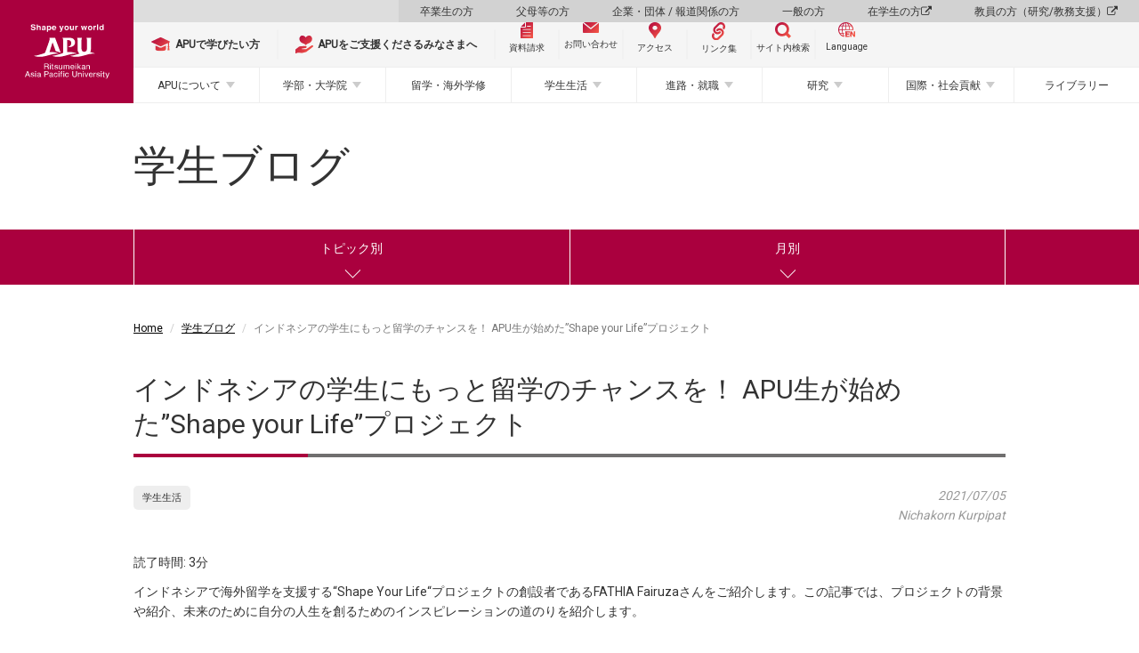

--- FILE ---
content_type: text/html;charset=UTF-8
request_url: https://www.apu.ac.jp/home/blog/article/?storyid=73
body_size: 72214
content:
<!DOCTYPE html PUBLIC "-//W3C//DTD XHTML 1.0 Transitional//EN" "http://www.w3.org/TR/xhtml1/DTD/xhtml1-transitional.dtd"><html>
<head>
<meta http-equiv="Content-Type" content="text/html; charset=UTF-8" />
<meta name="robots" content="index,follow" />
<meta name="rating" content="general" />
<meta name="copyright" content="Copyright @ 2001-2016" /><meta name="author" content="Ritsumeikan Asia Pacific University" />
<meta name="description" content="" />
<meta name="keywords" content="海外留学、大学、apu、立命館、立命館アジア太平洋、立命館apu、別府、京都、国際貢献、国際関係、MBA、奨学金" />
<title>インドネシアの学生にもっと留学のチャンスを！ APU生が始めた”Shape your Life”プロジェクト   - 立命館アジア太平洋大学</title>
<!-- Google Tag Manager -->
<script>(function(w,d,s,l,i){w[l]=w[l]||[];w[l].push({'gtm.start':
new Date().getTime(),event:'gtm.js'});var f=d.getElementsByTagName(s)[0],
j=d.createElement(s),dl=l!='dataLayer'?'&l='+l:'';j.async=true;j.src=
'https://www.googletagmanager.com/gtm.js?id='+i+dl;f.parentNode.insertBefore(j,f);
})(window,document,'script','dataLayer','GTM-PW9B43X');</script>
<!-- End Google Tag Manager -->
<meta name="viewport" content="width=device-width,initial-scale=1,user-scalable=no">
<meta http-equiv="X-UA-Compatible" content="IE=edge">
<meta name="keywords" content="海外留学、大学、apu、立命館、立命館アジア太平洋、立命館apu、別府、京都、国際貢献、国際関係、MBA、奨学金">

<link rel="stylesheet" href="https://maxcdn.bootstrapcdn.com/font-awesome/4.6.3/css/font-awesome.min.css">
<link rel="stylesheet" href="/home/css/style.css">
<link rel="stylesheet" href="/home/css/style_ex.css">
<link rel="stylesheet" href="/home/css/style_ex-2023.css">

<link href="https://fonts.googleapis.com/earlyaccess/notosansjapanese.css" rel="stylesheet" />
<link href="https://fonts.googleapis.com/css?family=Lato" rel="stylesheet">
<link href="https://fonts.googleapis.com/css?family=Open+Sans|Roboto" rel="stylesheet">

<script src="/home/js/lib/modernizr.min.js"></script>
<!--[if lt IE 9]>
<script src="/home/js/lib/respond.min.js"></script>
<script src="/home/js/lib/selectivizr.min.js"></script>
<![endif]-->

<!-- head内テンプレート共通部分 -->
<link rel="shortcut icon" href="/home/favicon.ico" />
<link rel="apple-touch-icon" sizes="180x180" href="/home/apple-touch-icon-180x180.png"><!-- apple-touch-icon -->

<!-- Start of HubSpot Embed Code -->
<script type="text/javascript" id="hs-script-loader" async defer src="//js.hs-scripts.com/46369260.js"></script>
<!-- End of HubSpot Embed Code --><!--head共通部分-->
<script type="text/javascript">
piAId = '793533';
piCId = '1745';
piHostname = 'pi.pardot.com';

(function() {
	function async_load(){
		var s = document.createElement('script'); s.type = 'text/javascript';
		s.src = ('https:' == document.location.protocol ? 'https://pi' : 'http://cdn') + '.pardot.com/pd.js';
		var c = document.getElementsByTagName('script')[0]; c.parentNode.insertBefore(s, c);
	}
	if(window.attachEvent) { window.attachEvent('onload', async_load); }
	else { window.addEventListener('load', async_load, false); }
})();
</script><meta name="format-detection" content="telephone=no">
<link rel="stylesheet" href="/home/blog/style.css"><link rel="stylesheet" href="/home/css/lib/lity.css"></head>
<body class="contents">
<!-- APUカラー変更 -->
<!-- Google Tag Manager (noscript) -->
<noscript><iframe src="https://www.googletagmanager.com/ns.html?id=GTM-PW9B43X" style="display:none;visibility:hidden" width="0" height="0"></iframe>
</noscript>
<!-- End Google Tag Manager (noscript) -->
<!-- body内テンプレート共通部分 --><!--body共通部分-->
 <!-- header -->
<header id="header">
  
  <!-- #sec-main-header -->
  <section id="sec-main-header">
    <div class="main-header-content">
      <div class="sp-header">
        <figure class="logo">
          <a href="/home/">
            <img src="/home/img/2023/logo_home_sp.svg" alt="立命館アジア太平洋大学（APU）" />
          </a>
        </figure>
        <div class="btn-floating-menu">
          <div class="in">
            <div class="icon">
              <span></span>
              <span></span>
              <span></span>
            </div>
            <b class="closed font-en">MENU</b>
            <b class="opened font-en">CLOSE</b>
          </div>
        </div>
      </div>
      <div class="pc-header">
        <figure class="logo">
          <a href="/home/">
            <img src="/home/img/2023/logo_home_pc.svg" alt="立命館アジア太平洋大学（APU）" />
          </a>
        </figure>
        <nav class="pc-nav">
          <ul class="nav-target-menu">
            <li><a href="/home/alumni/">卒業生の方</a></li>
            <li><a href="/home/parents/">父母等の方</a></li>
            <li><a href="/home/business/">企業・団体 / 報道関係の方</a></li>
            <li><a href="/home/visitors/">一般の方</a></li>
            <li><a href="/apu-portal/" target="_blank" rel="noopener">在学生の方 <span class="fa fa-external-link"></span></a></li>
            <li><a href="/secure_staff-all/facultysupport/" target="_blank" rel="noopener">教員の方（研究/教務支援） <span class="fa fa-external-link"></span></a></li>
          </ul>
          <ul class="nav-utility">
            <li class="study_at_apu"><a href="/home/admissions/"><img src="/home/img/2023/icon_study_at_apu.svg" alt="APUで学びたい方" /><span><b>APUで学びたい方</b></span></a></li>
            <li class="oneapu"><a href="/support/" target="_blank" rel="noopener"><img src="/home/img/2023/icon_oneapu.svg" alt="APUをご支援くださるみなさまへ" /><span><b>APUをご支援くださるみなさまへ</b></span></a>
            </li>
            <li class="document btn-small"><a href="http://www.apumate.net/information/request.html" target="_blank" rel="noopener"><img src="/home/img/2023/icon_document.svg" alt="資料請求" /><span>資料請求</span></a></li>
            <li class="inquiry btn-small"><a href="/home/contents/contact.html/"><img src="/home/img/2023/icon_mail.svg" alt="お問い合わせ" /><span>お問い合わせ</span></a></li>
            <li class="access btn-small"><a href="/home/contents/access.html/"><img src="/home/img/2023/icon_access.svg" alt="アクセス" /><span>アクセス</span></a></li>
            <li class="quick-links btn-small"><a href="javascript:void(0)"><img src="/home/img/2023/icon_links.svg" alt="リンク集" /><span>リンク集</span></a></li>
            <li class="search btn-small"><a href="javascript:void(0)"><img src="/home/img/2023/icon_search.svg" alt="サイト内検索" /><span>サイト内検索</span></a></li>
            <li class="language-en btn-small language"><a onclick="changeVersion(location.href, 'english');return false;" href="javascript:void(0);"><img src="/home/img/2023/icon_language_en.svg" alt="Language" /><span>Language</span></a></li>
          </ul>
          <ul class="nav-pc-menu">
            <li class="has-child">
              <a href="/home/about/">APUについて</a>
              <div class="nav-pc-menu-content">
                <div class="in">
                  <div class="in-header">
                    <h3><span>APUについて</span></h3>
                  </div>
                  <div class="in-body">
                    <ul>
                      <li>
                        <h4 class="h-link">
                          <a href="/home/experience/" target="_blank" rel="noopener">立命館アジア太平洋大学（APU）とは？</a>
                        </h4>
                        <h4 class="h-link">
                          <a href="https://www.apu.ac.jp/pageview/bg_APU_data_book_2025" target="_blank" rel="noopener">APU DATA BOOK <span class="fa fa-external-link"></span></a>
                        </h4>
                        <h4>学長・役職者紹介</h4>
                        <ul>
                          <li><a href="/home/about/content1/">学長ご挨拶</a></li>
                          <li><a href="/home/about/content2/">学長プロフィール</a></li>
                          <li><a href="/home/about/content4/">役職者一覧</a></li>
                        </ul>
                      </li>
                      <li>
                        <h4>理念と目的</h4>
                        <ul>
                          <li><a href="/home/about/content5/">開学宣言</a></li>
                          <li><a href="/home/about/content6/">APUの人材育成目的</a></li>
                          <li><a href="/home/about/content7/">APU2030ビジョンとチャレンジ・デザイン</a></li>
                          <li>
                            <h5>APUが取り組む各種方針</h5>
                            <ul>
                              <li><a href="/home/life/content67/">学生支援方針</a></li>
                              <li><a href="/home/life/content39/">障がいのある学生に対する支援について</a>
                              </li>
                              <li><a href="/home/life/content57/">性の多様性に関する基本方針と本学の環境について</a>
                              </li>
                              <li><a href="/home/about/content267/">APUのフェアトレードに関する取組み</a>
                              </li>
                            </ul>
                          </li>
                          <li><a href="/home/about/content233/">諸規程</a></li>
                          <li><a href="/home/about/content215/">立命館アジア太平洋大学の学長を担当する立命館副総長を理事会に推薦する手続きについて</a>
                          </li>
                        </ul>
                      </li>
                      <li>
                        <h4>歴史・受賞歴</h4>
                        <ul>
                          <li><a href="/home/about/content8/">APUの歴史</a></li>
                          <li><a href="/home/about/content9/">歴代学長</a></li>
                          <li><a href="/home/about/content10/">シンボルマークとタグライン</a></li>
                          <li><a href="/home/about/content44/">APU誕生物語</a></li>
                          <li><a href="/home/about/content35/">文部科学省の選定・支援実績</a></li>
                          <li><a href="/home/about/content177/">ランキング・受賞情報</a></li>
                        </ul>
                      </li>
                      <li>
                        <h4>情報公開</h4>
                        <ul>
                          <li>
                            <h5>立命館アジア太平洋大学について</h5>
                            <ul>
                              <li><a href="/home/about/content249/">基本情報</a></li>
                              <li><a href="/home/about/content250/">学生数等データ</a></li>
                              <li><a href="/home/about/content251/">教員等データ</a></li>
                              <li><a href="/home/about/content252/">施設・設備</a></li>
                              <li><a href="/home/about/content273/">学部等の設置認可申請書・設置届出書および履行状況報告書</a>
                              </li>
                              <li><a href="https://www.ritsumeikan-trust.jp/publicinfo/disclosure/apu/" target="_blank" rel="noopener">その他の情報 </a></li>
                            </ul>
                          </li>
                          <li>
                            <h5>立命館学園について</h5>
                            <ul>
                              <li><a href="/home/about/content69/">立命館憲章</a></li>
                              <li><a href="https://www.ritsumeikan-trust.jp/publicinfo/disclosure/trust/" target="_blank" rel="noopener">立命館学園の情報公開</a></li>
                            </ul>
                          </li>
                        </ul>
                      </li>
                      <li>
                        <h4>大学評価・IR</h4>
                        <ul>
                          <li><a href="/home/about/content190/">自己点検・大学評価</a></li>
                          <li><a href="/home/about/content253/">国際認証</a></li>
                          <li><a href="/home/about/content248/">IRレポート</a></li>
                        </ul>
                      </li>
                      <li>
                        <h4>大学広報</h4>
                        <ul>
                          <li><a href="/home/contents/socialmedia.html/">ソーシャルメディアアカウント一覧</a>
                          </li>
                          <li><a href="/home/about/content46/">プレスリリース</a></li>
                          <li><a href="/home/about/content202/">キャンパス写真</a></li>
                          <li><a href="/home/about/content225/">APUロゴの使用について</a></li>
                        </ul>
                      </li>
                    </ul>
                  </div>
                </div>
              </div>
            </li>
            <li class="has-child">
              <a href="/home/study/">学部・大学院</a>
              <div class="nav-pc-menu-content">
                <div class="in">
                  <div class="in-header">
                    <h3><span>学部・大学院</span></h3>
                  </div>
                  <div class="in-body">
                    <ul>
                      <li>
                        <h4>学部</h4>
                        <ul>
                          <li><a href="/aps/" target="_blank" rel="noopener">アジア太平洋学部 <span class="fa fa-external-link"></span></a></li>
                          <li><a href="/som/" target="_blank" rel="noopener">国際経営学部 <span class="fa fa-external-link"></span></a></li>
                          <li><a href="/st/" target="_blank" rel="noopener">サステイナビリティ観光学部 <span class="fa fa-external-link"></span></a></li>
                        </ul>
                        <h4 class="h-link">
                          <a href="/home/study/#common">共通教育</a>
                        </h4>
                        <ul>
                          <li><a href="/cle/" target="_blank" rel="noopener">言語教育センター <span class="fa fa-external-link"></span></a></li>
                          <li><a href="/home/study/?menuid=4#common">初年次教育</a></li>
                          <li><a href="/home/study/?menuid=5#common">学修支援</a></li>
                          <li><a href="/abroad/" target="_blank" rel="noopener">留学・海外学修 <span class="fa fa-external-link"></span></a></li>
                          <li><a href="/home/study/?menuid=7#common">ピア・ラーニング（協働学習）</a></li>
                        </ul>
                      </li>
                      <li>
                        <h4>大学院</h4>
                        <ul>
                          <li><a href="/gsa/" target="_blank" rel="noopener">アジア太平洋研究科 <span class="fa fa-external-link"></span></a></li>
                          <li><a href="/som/" target="_blank" rel="noopener">経営管理研究科 <span class="fa fa-external-link"></span></a></li>
                        </ul>
                      </li>
                      <li>
                        <h4>社会人教育</h4>
                        <ul>
                          <li><a href="/home/study/content21/">科目等履修生</a></li>
                          <li><a href="/home/society/content6/">APU&times;大分銀行 寄附講座</a></li>
                        </ul>
                      </li>
                    </ul>
                  </div>
                </div>
              </div>
            </li>
            <li>
              <a href="/abroad/" target="_blank" rel="noopener">留学・海外学修</a>
              <!-- <div class="nav-pc-menu-content">
                    <div class="in">
                        <div class="in-header">
                        <h3><span>留学・海外学習</span></h3>
                        </div>
                        <div class="in-body"></div>
                    </div>
                    </div> -->
            </li>
            <li class="has-child">
              <a href="/home/life/">学生生活</a>
              <div class="nav-pc-menu-content">
                <div class="in">
                  <div class="in-header">
                    <h3><span>学生生活</span></h3>
                  </div>
                  <div class="in-body">
                    <ul>
                      <li>
                        <h4>課外活動・地域交流</h4>
                        <ul>
                          <li><a href="/home/life/content38/">課外活動・地域交流</a></li>
                          <li><a href="https://apu-online.jp/" target="_blank" rel="noopener">サークルガイド（APU Online） <span class="fa fa-external-link"></span></a></li>
                          <li><a href="/home/life/content22/">地域交流</a></li>
                          <li><a href="/home/life/content24/">正課外活動（クラブ・サークル）</a></li>
                          <li><a href="/home/life/content25/">マルチカルチュラル・ウィーク</a></li>
                          <li><a href="/home/life/content27/">天空祭（学園祭）</a></li>
                        </ul>
                      </li>
                      <li>
                        <h4>APハウス</h4>
                        <ul>
                          <li>
                            <h5>施設概要</h5>
                            <ul>
                              <li><a href="/home/life/content1/">施設概要</a></li>
                              <li><a href="/home/life/content35/">シェアタイプ（AP House 2）</a>
                              </li>
                              <li><a href="/home/life/content36/">個室タイプ（AP House 1、2）</a>
                              </li>
                              <li><a href="/home/life/content37/">共有スペース（AP House 1、2）</a>
                              </li>
                              <li><a href="/home/life/content68/">個室・共有スペース（AP House
                                  5）</a></li>
                            </ul>
                          </li>
                          <li><a href="/home/life/content3/">RA（レジデント・アシスタント）とは</a></li>
                          <li><a href="/home/life/content4/">交流企画</a></li>
                          <li><a href="/home/life/content28/">教育プログラム</a></li>
                          <li><a href="/home/life/content5/">APハウス１・２・５の寮生が負担すべき経費</a></li>
                        </ul>
                      </li>
                      <li>
                        <h4>オナーズプログラム（HPGC）</h4>
                        <ul>
                          <li><a href="/home/life/content51/">プログラムの理念</a></li>
                          <li><a href="/home/life/content52/">プログラムの特徴</a></li>
                          <li><a href="/home/life/content58/">プログラム内容</a></li>
                          <li><a href="/home/life/content53/">プログラム修了者一覧</a></li>
                        </ul>
                      </li>
                      <li>
                        <h4>学費と奨学金</h4>
                        <ul>
                          <li><a href="/home/life/content61/">学費の全体案内</a></li>
                          <li><a href="/home/life/content9/">学費（学部）</a></li>
                          <li><a href="/home/life/content32/">学費（大学院）</a></li>
                          <li><a href="/home/life/content31/">在学時に申請可能な奨学金</a></li>
                        </ul>
                      </li>
                      <li>
                        <h4>別府での生活</h4>
                        <ul>
                          <li><a href="/home/life/content14/">別府の紹介</a></li>
                          <li><a href="/home/life/content15/">住居情報</a></li>
                          <li><a href="/home/life/content16/">食事と買い物</a></li>
                          <li><a href="/home/life/content17/">交通手段</a></li>
                        </ul>
                      </li>
                      <li>
                        <h4>各種サポート</h4>
                        <ul>
                          <li><a href="/home/life/content29/">健康管理</a></li>
                          <li><a href="/home/career/">進路・就職</a></li>
                          <li><a href="/home/contents/contact.html/#info1">オフィス一覧</a></li>
                          <li><a href="/home/life/content67/">学生支援方針</a></li>
                          <li><a href="/home/life/content39/">障がいのある学生に対する支援について</a></li>
                          <li><a href="/home/life/content57/">性の多様性に関する基本方針と本学の環境について</a></li>
                          <li><a href="/home/life/content70/">ハラスメント相談</a></li>
                        </ul>
                      </li>
                      <li>
                        <h4>キャンパス・施設案内</h4>
                        <ul>
                          <li><a href="/home/contents/campusmap.html/">キャンパスマップ</a></li>
                          <li><a href="/home/greencommons/">グリーンコモンズ</a></li>
                        </ul>
                      </li>
                      <li>
                        <h4 class="h-link"><a href="/home/life/content34/">キャンパスカレンダー</a></h4>
                        <h4>災害・緊急時の対応</h4>
                        <ul>
                          <li><a href="/home/life/content40/">緊急災害対応ハンドブック</a></li>
                        </ul>
                      </li>
                      <li>
                        <h4 class="h-link"><a href="/studentsupport/">Student Services</a></h4>
                        <h4 class="h-link"><a href="/home/alumni/content4/">証明書発行</a></h4>
                      </li>
                    </ul>
                  </div>
                </div>
              </div>
            </li>
            <li class="has-child">
              <a href="/home/career/">進路・就職</a>
              <div class="nav-pc-menu-content">
                <div class="in">
                  <div class="in-header">
                    <h3><span>進路・就職</span></h3>
                  </div>
                  <div class="in-body">
                    <ul>
                      <li>
                        <h4>APUのキャリア教育</h4>
                        <ul>
                          <li><a href="/home/career/content1/">キャリア開発プログラム</a></li>
                          <li><a href="/home/career/content3/">インターンシップ</a></li>
                          <li><a href="/home/career/content4/">エクステンション講座</a></li>
                        </ul>
                      </li>
                      <li>
                        <h4>進路・就職状況</h4>
                        <ul>
                          <li><a href="/home/career/content7/">主な就職先企業・団体、進学先一覧</a></li>
                          <li><a href="/home/career/content9/">進路・就職状況</a></li>
                        </ul>
                      </li>
                      <li>
                        <h4>採用をお考えの方へ</h4>
                        <ul>
                          <li><a href="/home/career/content8/">採用をお考えの方へ</a></li>
                          <li><a href="/careers/" target="_blank" rel="noopener">キャリアサポートへ
                              <span class="fa fa-external-link"></span></a></li>
                        </ul>
                      </li>
                      <li>
                        <h4>世界を変える卒業生たち</h4>
                        <ul>
                          <li><a href="/home/career/content10/">世界を変える卒業生たち</a></li>
                        </ul>
                      </li>
                      <li>
                        <h4 class="h-link"><a href="/careers/" target="_blank" rel="noopener">キャリアサポートのページ <span class="fa fa-external-link"></span></a></h4>
                      </li>

                      <li>
                        <h4 class="h-link"><a href="/apu-startup/" target="_blank" rel="noopener">APU起業部とは <span class="fa fa-external-link"></span></a></h4>
                      </li>


                    </ul>
                  </div>
                </div>
              </div>
            </li>
            <li class="has-child">
              <a href="/home/research/">研究</a>
              <div class="nav-pc-menu-content">
                <div class="in">
                  <div class="in-header">
                    <h3><span>研究</span></h3>
                  </div>
                  <div class="in-body">
                    <ul>
                      <li>
                        <h4>ニュース</h4>
                        <ul>
                          <li><a href="/home/research/content13/">What's New</a></li>
                          <li><a href="/home/research/content11/">Outreach Research Office
                              Newsletter</a></li>
                        </ul>
                      </li>
                      <li>
                        <h4>研究シーズ集</h4>
                        <ul>
                          <li><a href="/home/research/seeds/">研究シーズ集</a></li>
                        </ul>
                      </li>
                      <li>
                        <h4>研究実績</h4>
                        <ul>
                          <li>
                            <h5>科学研究費助成事業（科研費）採択課題</h5>
                            <ul>
                              <li><a href="/home/research/content7/">科学研究費助成事業（科研費）採択課題</a>
                              </li>
                              <li><a href="/home/research/content8/">過去の採択課題</a></li>
                            </ul>
                          </li>
                        </ul>
                      </li>
                      <li>
                        <h4>産学官連携</h4>
                        <ul>
                          <li><a href="/home/research/content10/">産学官連携による研究の取り組み</a></li>
                        </ul>
                      </li>
                      <li>
                        <h4>研究センター</h4>
                        <ul>
                          <li><a href="/rcaps/" target="_blank" rel="noopener">立命館アジア太平洋研究センター（RCAPS）<span class="fa fa-external-link"></span></a></li>
                          <li><a href="/cil/" target="_blank" rel="noopener">インクルーシブ・リーダーシップセンター（CIL）<span class="fa fa-external-link"></span></a></li>

                          <li><a href="/home/research/apu-next/">APU次世代事業構想センター（APU-NEXT）</a></li>
                          <li><a href="/home/research/cdit/">CDIT研究センター</a></li>
                          <li><a href="/home/research/ceev/">環境進化センター（CEEV）</a></li>
                          <li>
                            <a href="" class="header-none-link">環境研究センター（ESC）※仮称。ページ準備中</a>
                            <style>
                              #sec-main-header .header-none-link {
                                pointer-events: none;
                              }

                              #sec-main-header .header-none-link::after {
                                display: none;
                              }
                            </style>
                          </li>
                        </ul>
                      </li>
                      <li>
                        <h4>教員情報</h4>
                        <ul>
                          <li><a href="https://researcher.apu.ac.jp/apuhp/KgApp" target="_blank" rel="noopener">教員紹介
                              <span class="fa fa-external-link"></span></a></li>
                          <li><a href="https://ritsumei.repo.nii.ac.jp/" target="_blank" rel="noopener">立命館学術成果リポジトリ
                              <span class="fa fa-external-link"></span></a></li>
                        </ul>
                      </li>
                      <li>
                        <h4>研究倫理・研究データポリシー</h4>
                        <ul>
                          <li><a href="/home/research/content6/">研究不正防止への取り組み</a></li>
                          <li><a href="/home/research/content5/">公的研究費の負債使用防止への取り組み</a></li>
                          <li><a href="/home/research/content14/">研究データポリシー</a></li>
                        </ul>
                      </li>
                    </ul>
                  </div>
                </div>
              </div>
            </li>
            <li class="has-child">
              <a href="/home/society/">国際・社会貢献</a>
              <div class="nav-pc-menu-content">
                <div class="in">
                  <div class="in-header">
                    <h3><span>国際・社会貢献</span></h3>
                  </div>
                  <div class="in-body">
                    <ul>
                      <li>
                        <h4>社会連携・地域連携の理念と方針</h4>
                        <ul>
                          <li><a href="/home/society/content48/">社会連携・地域連携の理念と方針</a></li>
                          <li><a href="/connection-hub/" target="_blank">APU Connection Hub</a></li>
                        </ul>
                        <h4>国際協力・地域連携事業</h4>
                        <ul>
                          <li><a href="/home/society/content1/">人材育成支援無償事業（JDS）</a></li>
                          <li><a href="/home/society/content2/">JICA受託研修</a></li>
                          <li><a href="/home/society/content46/">寄附講座</a></li>
                        </ul>
                      </li>
                      <li>
                        <h4>地域交流</h4>
                        <ul>
                          <li><a href="/home/society/content3/">連携協定・友好協定</a></li>
                          <li><a href="/home/society/content42/">学生を交流イベントに招待したい</a></li>
                        </ul>
                      </li>
                      <li>
                        <h4>公開講座</h4>
                        <ul>
                          <li><a href="/home/society/content6/">APU×大分銀行 寄附講座</a></li>
                        </ul>
                      </li>
                      <li>
                        <h4 class="h-link"><a href="http://apu-confucius.com/" target="_blank" rel="noopener">孔子学院</a>
                        </h4>
                      </li>
                      <li>
                        <h4>関連事業リンク</h4>
                        <ul>
                          <li><a href="/home/society/content10/">別府市泉都まちづくりネットワーク</a></li>
                          <li><a href="/home/society/content11/">大学コンソーシアムおおいた</a></li>
                          <li><a href="/home/society/content12/">地域連携研究コンソーシアム大分</a></li>
                          <li><a href="/home/society/content13/">とよのまなびコンソーシアムおおいた</a></li>
                          <li><a href="/home/society/content14/">大分高等教育協議会</a></li>
                          <li><a href="/home/society/content47/">大学等による「おおいた創生」推進協議会</a></li>
                        </ul>
                      </li>
                    </ul>
                  </div>
                </div>
              </div>
            </li>
            <li>
              <a href="/media/" target="_blank" rel="noopener">ライブラリー</a>
            </li>
          </ul>
        </nav>
        <!-- 合格発表バナー -->
        <!--
<div class="btn_gohi">
  <a href="#">
    <b>合格発表（国内学生入試）</b>
    <small class="font-en">Japanese and Domestic Admissions Results</small>
  </a>
</div>
-->
        <!-- 合格発表バナー ここまで-->
      </div>
    </div>
  </section>
  <!-- / #sec-main-header -->
</header>
<!-- / header -->
<!-- スマホフローティングメニュー -->
<div id="sp-floating-menu" class="floating-item">
  <div class="floating-container">
    <div class="floating-inner">
      <!-- 合格発表バナー -->
      <!--
<div class="btn_gohi">
  <a href="#">
    <b>合格発表（国内学生入試）</b>
    <small class="font-en">Japanese and Domestic Admissions Results</small>
  </a>
</div>
-->
      <!-- 合格発表バナー ここまで-->
      <ul class="nav-utility">
        <li class="study_at_apu"><a href="/home/admissions/"><img src="/home/img/2023/icon_study_at_apu.svg" alt="APUで学びたい方" /><span><b>APUで学びたい方</b></span></a></li>
        <li class="oneapu"><a href="/support/" target="_blank" rel="noopener"><img src="/home/img/2023/icon_oneapu.svg" alt="APUをご支援くださるみなさまへ" /><span><b>APUをご支援くださるみなさまへ</b></span></a></li>
        <li class="document btn-small"><a href="http://www.apumate.net/information/request.html" target="_blank" rel="noopener"><img src="/home/img/2023/icon_document.svg" alt="資料請求" /><span>資料請求</span></a>
        </li>
        <li class="inquiry btn-small"><a href="/home/contents/contact.html/"><img src="/home/img/2023/icon_mail.svg" alt="お問い合わせ" /><span>お問い合わせ</span></a></li>
        <li class="access btn-small"><a href="/home/contents/access.html/"><img src="/home/img/2023/icon_access.svg" alt="アクセス" /><span>アクセス</span></a></li>
        <li class="quick-links btn-small"><a href="javascript:void(0)"><img src="/home/img/2023/icon_links.svg" alt="リンク集" /><span>リンク集</span></a></li>
        <li class="search btn-small"><a href="javascript:void(0)"><img src="/home/img/2023/icon_search.svg" alt="サイト内検索" /><span>サイト内検索</span></a></li>
        <li class="language-en btn-small language"><a onclick="changeVersion(location.href, 'english');return false;" href="javascript:void(0);"><img src="/home/img/2023/icon_language_en.svg" alt="Language" /><span>Language</span></a></li>
      </ul>
      <ul class="sp-menu-list sp-list">
        <li class="sp-menu-item">
          <a href="/home/about/">
            <h3>APUについて</h3>
          </a>
        </li>
        <li class="sp-menu-item">
          <a href="/aps/" target="_blank" rel="noopener">
            <h3>アジア太平洋学部（APS） <span class="fa fa-external-link"></span></h3>
          </a>
        </li>
        <li class="sp-menu-item">
          <a href="/som/" target="_blank" rel="noopener">
            <h3>国際経営学部（APM） <span class="fa fa-external-link"></span></h3>
          </a>
        </li>
        <li class="sp-menu-item">
          <a href="/st/" target="_blank" rel="noopener">
            <h3>サステイナビリティ観光学部（ST） <span class="fa fa-external-link"></span></h3>
          </a>
        </li>
        <li class="sp-menu-item">
          <a href="/gsa/" target="_blank" rel="noopener">
            <h3>アジア太平洋研究科（GSA） <span class="fa fa-external-link"></span></h3>
          </a>
        </li>
        <li class="sp-menu-item">
          <a href="/som/" target="_blank" rel="noopener">
            <h3>経営管理研究科（MBA） <span class="fa fa-external-link"></span></h3>
          </a>
        </li>
        <li class="sp-menu-item">
          <a href="/home/study/">
            <h3>共通教育</h3>
          </a>
        </li>
        <li class="sp-menu-item">
          <a href="/abroad/" target="_blank" rel="noopener">
            <h3>留学・海外学修 <span class="fa fa-external-link"></span></h3>
          </a>
        </li>
        <li class="sp-menu-item">
          <a href="/home/life/">
            <h3>学生生活</h3>
          </a>
        </li>
        <li class="sp-menu-item">
          <a href="/home/career/">
            <h3>進路・就職</h3>
          </a>
        </li>
        <li class="sp-menu-item">
          <a href="/home/research/">
            <h3>研究</h3>
          </a>
        </li>
        <li class="sp-menu-item">
          <a href="/home/society/">
            <h3>国際・社会貢献</h3>
          </a>
        </li>
        <li class="sp-menu-item">
          <a href="/media/" target="_blank" rel="noopener">
            <h3>ライブラリー <span class="fa fa-external-link"></span></h3>
          </a>
        </li>
      </ul>
    </div>
    <ul class="sp-target-menu sp-list">
      <li class="sp-menu-item"><a href="/home/alumni/">
          <h3>卒業生の方</h3>
        </a></li>
      <li class="sp-menu-item"><a href="/home/parents/">
          <h3>父母等の方</h3>
        </a></li>
      <li class="sp-menu-item"><a href="/home/business/">
          <h3>企業・団体 / 報道関係の方</h3>
        </a></li>
      <li class="sp-menu-item"><a href="/home/visitors/">
          <h3>一般の方</h3>
        </a></li>
      <li class="sp-menu-item"><a href="/apu-portal/" target="_blank" rel="noopener">
          <h3>在学生の方</h3>
        </a></li>
      <li class="sp-menu-item"><a href="/secure_staff-all/facultysupport/" target="_blank" rel="noopener">
          <h3>教員の方（研究/教務支援） <span class="fa fa-external-link"></span></h3>
        </a></li>
    </ul>
    <div class="sns-links">
      <span class="lead font-en">Connect with us</span>
      <ul>
        <li><a target="_blank" rel="noopener" href="https://www.instagram.com/ritsumeikanapu/"><img alt="instagram" src="/home/img/2023/icon_instagram.svg" /></a></li>
        <li><a target="_blank" rel="noopener" href="https://x.com/ritsumeikanapu/"><img alt="X" src="/home/img/2023/icon_X.svg" width="25" /></a></li>
        <li><a target="_blank" rel="noopener" href="http://www.facebook.com/Ritsumeikan.APU"><img alt="facebook" src="/home/img/2023/icon_facebook.svg" /></a></li>
        <li><a target="_blank" rel="noopener" href="https://www.youtube.com/user/RitsumeikanAPU"><img alt="YouTube" src="/home/img/2023/icon_youtube.svg" /></a></li>
        <li><a target="_blank" rel="noopener" href="http://www.linkedin.com/edu/ritsumeikan-asia-pacific-university-14275"><img alt="linkedin" src="/home/img/2023/icon_linkedin.svg" /></a></li>
      </ul>
    </div>
  </div>
</div>
<!-- スマホフローティングメニュー ここまで -->
<!-- フローティングリンク集 -->
<div id="floating-quick-links" class="floating-item">
  <div class="floating-container">
    <div class="btn-close">
      <div class="in"></div>
    </div>
    <div class="floating-header">
      <h3>
        <img src="/home/img/2023/icon_links.svg" alt="リンク集" />
        <span>リンク集</span>
      </h3>
    </div>
    <div class="floating-inner">
      <ul class="links-list">
        <li class="links-item"><a href="/home/about/content249/">大学基本情報</a></li>
        <li class="links-item"><a href="/home/study/">教育</a></li>
        <li class="links-item"><a href="/home/exchange/">留学・海外学習</a></li>
        <li class="links-item"><a href="https://researcher.apu.ac.jp/apuhp/KgApp" target="_blank" rel="noopener">教員紹介</a></li>
        <li class="links-item"><a href="/home/life/content1/">APハウス（学生寮）</a></li>
        <li class="links-item"><a href="/home/life/content38/">課外活動・地域交流</a></li>
        <li class="links-item"><a href="/home/career/content7/">進路・就職</a></li>
        <li class="links-item"><a href="/home/about/content46/">プレスリリース</a></li>
      </ul>
    </div>
  </div>
</div>
<div id="floating-quick-links-overlay"></div>
<!-- フローティングリンク集 ここまで -->
<!-- フローティングサイト内検索 -->
<div id="floating-search" class="floating-item">
  <div class="floating-container">
    <form action="/home/contents/customsearch.html" class="item__search" id="search-box">
      <div>
        <input value="010200033523677021727:qldnegltzhs" name="cx" type="hidden" />
        <input value="FORID:11" name="cof" type="hidden" />
        <input value="ja" name="hl" type="hidden" />
        <input value="lang_ja" name="lr" type="hidden" />
        <input name="q" placeholder="サイト内検索" type="text" />
        <button name="sa" class="btn" type="submit"></button>
      </div>
    </form>
    <p>検索ワードを入力してください。</p>
  </div>
</div>
<div id="floating-search-overlay"></div>
<!-- フローティングサイト内検索 ここまで -->
 <div id="g_nav_close"></div>
<nav id="g_nav">
  <div class="g_wrapper">
    <div id="sp_g_brand">
      <a href="/home/">立命館アジア太平洋大学</a>
    </div>
    <!-- 合格発表バナー -->
    <!--
<div id="btn_gohi">
	<a href="#">
		合格発表（国内学生入試）<br />
		<small>Japanese and Domestic Admissions Results</small>
	</a>
</div>
-->
    <!-- 合格発表バナー ここまで-->
    <div id="sp_g_utl">
      <div><a href="/home/contents/contact.html/">お問い合わせ</a></div>
      <div><a href="http://www.apumate.net/information/request.html" target="_blank">資料請求</a></div>
      <div><a href="/home/contents/access.html/">アクセス</a></div>
    </div>
    <div id="nav_global">
      <ul class="item__category_global">
        <li class="utl__search in-g_nav">
          <form action="/home/contents/customsearch.html" class="item__search" id="search-box">
            <div>
              <input value="010200033523677021727:qldnegltzhs" name="cx" type="hidden" />
              <input value="FORID:11" name="cof" type="hidden" />
              <input value="ja" name="hl" type="hidden" />
              <input value="lang_ja" name="lr" type="hidden" />
              <input name="q" placeholder="サイト内検索" type="text" />
              <button name="sa" class="btn" type="submit"><span aria-hidden="true" class="fa fa-search"></span></button>
            </div>
          </form>
        </li>
        <li class="item__global has_child">
          <a href="/home/about/">APUについて</a>
        </li>
        <li class="item__global has_child">
          <a href="/home/admissions/">APUで学びたい方</a>
        </li>
        <li class="item__global has_child">
          <a href="/home/study/">教育</a>
        </li>
        <li class="item__global has_child">
          <a href="/home/exchange/">留学・海外学習</a>
        </li>
        <li class="item__global has_child">
          <a href="/home/life/">学生生活</a>
        </li>
        <li class="item__global has_child">
          <a href="/home/career/">進路・就職</a>
        </li>
        <li class="item__global has_child">
          <a href="/home/research/">研究</a>
        </li>
        <li class="item__global has_child">
          <a href="/home/society/">国際・社会貢献</a>
        </li>
        <li class="item__global has_child">
          <a href="/home/library/">ライブラリー</a>
        </li>
      </ul>
    </div>
    <div id="nav_target">
      <ul class="row_target">
        <li class="item__target"><a href="/home/alumni/">卒業生の方</a></li>
        <li class="item__target"><a href="/home/business/">企業・団体 / <span style="white-space: nowrap;">報道関係の方</span></a></li>
        <li class="item__target"><a target="_blank" href="https://portal2.apu.ac.jp/campusp/top.do">キャンパスターミナル（学内者向け）<span class="fa fa-external-link"></span></a></li>
      </ul>
      <ul class="row_target">
        <li class="item__target"><a href="/home/parents/">父母等の方</a></li>
        <li class="item__target"><a href="/home/visitors/">一般の方</a></li>
        <li class="item__target"><a href="/apu-portal/" target="_blank" rel="noopener">在学生の方 <span class="fa fa-external-link"></span></a></li>
      </ul>
    </div>
    <div class="nav__connect">
      <span>Connect with us:</span>
      <div class="item__sns">
          <a target="_blank" href="http://www.facebook.com/Ritsumeikan.APU"><img alt="facebook" src="/home/img/icon_facebook_c.png" /></a>
          <a target="_blank" href="https://twitter.com/ritsumeikanapu/"><img alt="twitter" src="/home/img/icon_twitter_c.png" /></a>
          <a target="_blank" href="https://www.instagram.com/ritsumeikanapu/"><img alt="instagram" src="/home/img/icon_instagram_c.png" /></a>
          <a target="_blank" href="http://www.linkedin.com/edu/ritsumeikan-asia-pacific-university-14275"><img alt="linkedin" src="/home/img/icon_linkedin_c.png" /></a>
          <a target="_blank" href="https://www.youtube.com/user/RitsumeikanAPU"><img alt="YouTube" src="/home/img/icon_youtube_c.png" /></a>
        </div>
    </div>
    <div id="btn__menuclose">
      <a class="humburger">
        <span></span>
        <span></span>
        <span></span>
      </a>
      <small class="txt__close">CLOSE</small>
    </div>
  </div>
</nav>
<!-- /#g_nav -->
<div id="contents" class="news_detail">
  <div class="content__header">
	  
    <header class="header__cate">
      <div class="inner">
        <h1 class="ttl__category">学生ブログ</h1>
      </div>
      <!-- /.inner -->
    </header>
    <!-- /#header__cate -->
     <nav id="nav_cate">
  <div class="inner">
    <div class="box__catenav">
      <div class="item__cate">
        <ul class="list__catenav">
          <li class="item__catenav has_child nav__local_item">
            <a href="javascript:void(0);">トピック別<span class="fa fa-minus-square-o" aria-hidden="true"></span><span class="fa fa-plus-square-o" aria-hidden="true"></span><span class="fa fa-angle-down" aria-hidden="true"></span></a>
            <ul class="item__child category_list">
              
<li class="nav__coding nav__local_item"><a href="/home/blog/category/?categoryid=1">学生生活<span class="fa fa-angle-right" aria-hidden="true"></span></a></li>

<li class="nav__coding nav__local_item"><a href="/home/blog/category/?categoryid=2">卒業生<span class="fa fa-angle-right" aria-hidden="true"></span></a></li>

<li class="nav__coding nav__local_item"><a href="/home/blog/category/?categoryid=3">進路<span class="fa fa-angle-right" aria-hidden="true"></span></a></li>

<li class="nav__coding nav__local_item"><a href="/home/blog/category/?categoryid=4">#コロナに負けるな<span class="fa fa-angle-right" aria-hidden="true"></span></a></li>

<li class="nav__coding nav__local_item"><a href="/home/blog/category/?categoryid=5">教職員<span class="fa fa-angle-right" aria-hidden="true"></span></a></li>

<li class="nav__coding nav__local_item"><a href="/home/blog/category/?categoryid=6">新聞掲載<span class="fa fa-angle-right" aria-hidden="true"></span></a></li>

            </ul>
            <!-- /.item__child -->
          </li>
          <!-- /.item__catenav -->
        </ul>
        <!-- /.list__catenav -->
      </div>
      <!-- /.item__cate -->
      <div class="item__cate">
        <ul class="list__catenav">
          <li class="item__catenav has_child nav__local_item">
            <a href="javascript:void(0);">月別<span aria-hidden="true" class="fa fa-minus-square-o"></span><span aria-hidden="true" class="fa fa-plus-square-o"></span><span aria-hidden="true" class="fa fa-angle-down"></span></a>
            <ul class="archive-year">

<li>
			<a href="/home/blog/archive/?year=2026" title="2026">2026</a>
<ul class="archive-month">
<li>
						<a href="/home/blog/archive/?year=2026&month=01" title="1">1</a>

					</li>
</ul>
</li>

<li>
			<a href="/home/blog/archive/?year=2025" title="2025">2025</a>
<ul class="archive-month">
<li>
						<a href="/home/blog/archive/?year=2025&month=02" title="2">2</a>

					</li>
<li>
						<a href="/home/blog/archive/?year=2025&month=03" title="3">3</a>

					</li>
<li>
						<a href="/home/blog/archive/?year=2025&month=04" title="4">4</a>

					</li>
<li>
						<a href="/home/blog/archive/?year=2025&month=05" title="5">5</a>

					</li>
<li>
						<a href="/home/blog/archive/?year=2025&month=07" title="7">7</a>

					</li>
<li>
						<a href="/home/blog/archive/?year=2025&month=08" title="8">8</a>

					</li>
<li>
						<a href="/home/blog/archive/?year=2025&month=09" title="9">9</a>

					</li>
<li>
						<a href="/home/blog/archive/?year=2025&month=10" title="10">10</a>

					</li>
<li>
						<a href="/home/blog/archive/?year=2025&month=11" title="11">11</a>

					</li>
<li>
						<a href="/home/blog/archive/?year=2025&month=12" title="12">12</a>

					</li>
</ul>
</li>

<li>
			<a href="/home/blog/archive/?year=2024" title="2024">2024</a>
<ul class="archive-month">
<li>
						<a href="/home/blog/archive/?year=2024&month=01" title="1">1</a>

					</li>
<li>
						<a href="/home/blog/archive/?year=2024&month=02" title="2">2</a>

					</li>
<li>
						<a href="/home/blog/archive/?year=2024&month=03" title="3">3</a>

					</li>
<li>
						<a href="/home/blog/archive/?year=2024&month=04" title="4">4</a>

					</li>
<li>
						<a href="/home/blog/archive/?year=2024&month=05" title="5">5</a>

					</li>
<li>
						<a href="/home/blog/archive/?year=2024&month=06" title="6">6</a>

					</li>
<li>
						<a href="/home/blog/archive/?year=2024&month=07" title="7">7</a>

					</li>
<li>
						<a href="/home/blog/archive/?year=2024&month=08" title="8">8</a>

					</li>
<li>
						<a href="/home/blog/archive/?year=2024&month=09" title="9">9</a>

					</li>
<li>
						<a href="/home/blog/archive/?year=2024&month=10" title="10">10</a>

					</li>
<li>
						<a href="/home/blog/archive/?year=2024&month=11" title="11">11</a>

					</li>
<li>
						<a href="/home/blog/archive/?year=2024&month=12" title="12">12</a>

					</li>
</ul>
</li>

<li>
			<a href="/home/blog/archive/?year=2023" title="2023">2023</a>
<ul class="archive-month">
<li>
						<a href="/home/blog/archive/?year=2023&month=01" title="1">1</a>

					</li>
<li>
						<a href="/home/blog/archive/?year=2023&month=02" title="2">2</a>

					</li>
<li>
						<a href="/home/blog/archive/?year=2023&month=03" title="3">3</a>

					</li>
<li>
						<a href="/home/blog/archive/?year=2023&month=04" title="4">4</a>

					</li>
<li>
						<a href="/home/blog/archive/?year=2023&month=05" title="5">5</a>

					</li>
<li>
						<a href="/home/blog/archive/?year=2023&month=06" title="6">6</a>

					</li>
<li>
						<a href="/home/blog/archive/?year=2023&month=07" title="7">7</a>

					</li>
<li>
						<a href="/home/blog/archive/?year=2023&month=08" title="8">8</a>

					</li>
<li>
						<a href="/home/blog/archive/?year=2023&month=09" title="9">9</a>

					</li>
<li>
						<a href="/home/blog/archive/?year=2023&month=10" title="10">10</a>

					</li>
<li>
						<a href="/home/blog/archive/?year=2023&month=11" title="11">11</a>

					</li>
<li>
						<a href="/home/blog/archive/?year=2023&month=12" title="12">12</a>

					</li>
</ul>
</li>

<li>
			<a href="/home/blog/archive/?year=2022" title="2022">2022</a>
<ul class="archive-month">
<li>
						<a href="/home/blog/archive/?year=2022&month=01" title="1">1</a>

					</li>
<li>
						<a href="/home/blog/archive/?year=2022&month=02" title="2">2</a>

					</li>
<li>
						<a href="/home/blog/archive/?year=2022&month=03" title="3">3</a>

					</li>
<li>
						<a href="/home/blog/archive/?year=2022&month=04" title="4">4</a>

					</li>
<li>
						<a href="/home/blog/archive/?year=2022&month=05" title="5">5</a>

					</li>
<li>
						<a href="/home/blog/archive/?year=2022&month=06" title="6">6</a>

					</li>
<li>
						<a href="/home/blog/archive/?year=2022&month=07" title="7">7</a>

					</li>
<li>
						<a href="/home/blog/archive/?year=2022&month=08" title="8">8</a>

					</li>
<li>
						<a href="/home/blog/archive/?year=2022&month=09" title="9">9</a>

					</li>
<li>
						<a href="/home/blog/archive/?year=2022&month=10" title="10">10</a>

					</li>
<li>
						<a href="/home/blog/archive/?year=2022&month=11" title="11">11</a>

					</li>
<li>
						<a href="/home/blog/archive/?year=2022&month=12" title="12">12</a>

					</li>
</ul>
</li>

<li>
			<a href="/home/blog/archive/?year=2021" title="2021">2021</a>
<ul class="archive-month">
<li>
						<a href="/home/blog/archive/?year=2021&month=01" title="1">1</a>

					</li>
<li>
						<a href="/home/blog/archive/?year=2021&month=02" title="2">2</a>

					</li>
<li>
						<a href="/home/blog/archive/?year=2021&month=03" title="3">3</a>

					</li>
<li>
						<a href="/home/blog/archive/?year=2021&month=04" title="4">4</a>

					</li>
<li>
						<a href="/home/blog/archive/?year=2021&month=05" title="5">5</a>

					</li>
<li>
						<a href="/home/blog/archive/?year=2021&month=06" title="6">6</a>

					</li>
<li>
						<a href="/home/blog/archive/?year=2021&month=07" title="7">7</a>

					</li>
<li>
						<a href="/home/blog/archive/?year=2021&month=08" title="8">8</a>

					</li>
<li>
						<a href="/home/blog/archive/?year=2021&month=09" title="9">9</a>

					</li>
<li>
						<a href="/home/blog/archive/?year=2021&month=10" title="10">10</a>

					</li>
<li>
						<a href="/home/blog/archive/?year=2021&month=11" title="11">11</a>

					</li>
<li>
						<a href="/home/blog/archive/?year=2021&month=12" title="12">12</a>

					</li>
</ul>
</li>

<li>
			<a href="/home/blog/archive/?year=2020" title="2020">2020</a>
<ul class="archive-month">
<li>
						<a href="/home/blog/archive/?year=2020&month=02" title="2">2</a>

					</li>
<li>
						<a href="/home/blog/archive/?year=2020&month=04" title="4">4</a>

					</li>
<li>
						<a href="/home/blog/archive/?year=2020&month=05" title="5">5</a>

					</li>
<li>
						<a href="/home/blog/archive/?year=2020&month=06" title="6">6</a>

					</li>
<li>
						<a href="/home/blog/archive/?year=2020&month=07" title="7">7</a>

					</li>
<li>
						<a href="/home/blog/archive/?year=2020&month=08" title="8">8</a>

					</li>
<li>
						<a href="/home/blog/archive/?year=2020&month=09" title="9">9</a>

					</li>
<li>
						<a href="/home/blog/archive/?year=2020&month=10" title="10">10</a>

					</li>
<li>
						<a href="/home/blog/archive/?year=2020&month=11" title="11">11</a>

					</li>
<li>
						<a href="/home/blog/archive/?year=2020&month=12" title="12">12</a>

					</li>
</ul>
</li>

</ul>

          </li>
          <!-- /.item__catenav -->
        </ul>
        <!-- /.list__catenav -->
      </div>
      <!-- /.item__cate -->
    </div>
    <!-- /.box__catenav -->
  </div>
  <!-- /.inner -->
</nav>	  
 <div class="box__breadcrumb">
      <div class="inner">
        <ol class="breadcrumb">
          <li><a href="/home/">Home</a></li>
          <!-- InstanceBeginEditable name=&quot;pan&quot; -->
   <li><a href="/home/blog/">学生ブログ</a></li>
            <li class="active">インドネシアの学生にもっと留学のチャンスを！ APU生が始めた”Shape your Life”プロジェクト </li>
        </ol>
      </div>
      <!-- /.inner -->
    </div>
    <!-- /.box__breadcrumb -->
  </div>
  <!-- /.content__header -->
  
  <header class="main__header">
    <div class="inner">
      <h2 class="ttl__main">インドネシアの学生にもっと留学のチャンスを！ APU生が始めた”Shape your Life”プロジェクト </h2>
      <div id="nav_cate_tirigger">
        <i>絞り込み</i>
        <div class="humburger">
          <span></span>
          <span></span>
          <span></span>
        </div>
        <!-- /.humburger -->
      </div>
      <!-- /#nav_cate_tirigger -->
    </div>
    <!-- /.inner -->
  </header>
  <!-- /.main__header -->
  
  
  <main class="contents_main">
      <!-- InstanceBeginEditable name=&quot;main&quot; -->
        <div class="inner">
            <div class="contents_meta">
                <div class="category">
                    <ul>
                    <li><a href="/home/blog/category/?categoryid=1">学生生活</a></li>

                    </ul>
                </div>
                <div class="postinfo">
                    <div class="postdate">2021/07/05</div>
                    <div class="">Nichakorn Kurpipat</div>
                </div>
            </div>
        
            <div class="contents_body row">
            <div class="col-xs-12">
<div class="readingTime">
  <p>読了時間: 3分</p>
</div>
<p>
  インドネシアで海外留学を支援する“Shape Your Life“プロジェクトの創設者であるFATHIA Fairuzaさんをご紹介します。この記事では、プロジェクトの背景や紹介、未来のために自分の人生を創るためのインスピレーションの道のりを紹介します。
</p>
<div class="mt20">
  <h4><b>プロジェクトをはじめたきっかけ</b></h4>
  <div class="flex">
    <img class="picture_student img_smt" src="/home/blog/id73/home_blog_id73_d1.jpg" alt="">
    <div class="flo_right">
      <p>
        Fathiaさんはインドネシアの田舎町、シドアルジョ出身です。通ったのは公立高校で、インドネシアでは高校卒業後、ほとんどの人が公立大学に進学します。そのため彼女が海外留学を目指していることを先生や友人が知ると、生まれて初めて聞いたような衝撃を受け、その反応に彼女はひどくがっかりしたそうです。
      </p>
      <p class="oblique">「私たちは非常に小さな都市から来ているので、留学する資格がないのです。」- Fathiaさん </p>
    </div>
  </div>
</div>
<div class="flex mt20 row_change">
  <img class="piuture_student2 img_smt" src="/home/blog/id73/home_blog_id73_d2.jpg" alt="">
  <div>
    <p>
      しかし、彼女の高い主体性と強い情熱は、自信を強め、目指す場所へと近づけました。まず彼女はAPUの奨学金を受けたことをYouTubeで紹介しました。思いがけず地方のインドネシア人学生から多くの好意的な反応を得たため、彼女は自分の経験をはじめ、母国インドネシアで学ぶ以外の選択肢や奨学金に関する情報を共有して、コミュニティに恩返しができるプラットフォーム「Shape Your Life」プロジェクトを進めました。
    </p>
    <p>Fathiaさんのその他の動画はこちら： <a href="https://www.youtube.com/c/FathiaFairuza27/videos" target="_blank">https://www.youtube.com/c/FathiaFairuza27/videos</a></p>
  </div>
</div>
<div class="mt20">
  <h4><b>「Shape Your Life」プロジェクトとは？ </b></h4>
  <div class="flex">
    <div>
      <img class="img_smt piuture_student3" src="/home/blog/id73/home_blog_id73_d3.jpg" alt="">
      <p class="center">Shape Your LifeプロジェクトのInstagramページ</p>
    </div>
    <div>
      <p>
        Shape Your Lifeプロジェクトは、インスタグラム@shapeyourlife.idで海外留学の情報やアドバイスを積極的に発信するほか、月1回のウェビナーやメンターシップセッション、ゲストスピーカーを招いてのライブ配信など、オンラインでのガイダンスを行い、インドネシアの社会的弱者である高校生の海外留学の夢を叶え、人生を切り拓くためのより良い教育を受けるため意欲の向上を目的としたプロジェクトです。また、「Shape Your Life Go To School」として、地元の学校を訪問して教育情報を提供するプロジェクトも行っています。
      </p>
      <p class="oblique">「地方の学生は、首都圏の学生と同じような可能性を持っていると思います。しかし情報が不足しており、彼らの能力を最大限に発揮するためには、先入観を捨てて居心地の良い場所から一歩踏み出せるような激励が必要です。」 <br>- Fathiaさん </p>
    </div>
  </div>
</div>
<div class="mt20">
  <div class="center flexbox" data-smtcolumn="1" data-pccolumn="3">
    <span><img src="/home/blog/id73/home_blog_id73_d4.jpg" alt=""></span>
    <span><img src="/home/blog/id73/home_blog_id73_d5.jpg" alt=""></span>
  </div>
  <p class="center">Shape Your Lifeセッションの様子</p>
  <p>
    Shape Your LifeがAPUのプロジェクトB*に選ばれたことで、APUからの支援を受け、活動の認知度を高め、効果的に活動を継続するための資金援助を受けられます。プロジェクトB採用後、Fathiaさんは他のAPU学生と一緒に、コンテンツ企画、広報、リサーチ、グラフィックデザインの4つのチームで活動しています。
  </p>
  <p>*プロジェクトBについての詳細はこちら： <a href="/studentsupport/extracurricular/support/type_b/" target="_blank">https://www.apu.ac.jp/studentsupport/extracurricular/support/type_b/</a></p>
  <h4><b>これから</b></h4>
  <p>
    Fathiaさん：このプロジェクトも教育を受ける権利と関連していますが、私の夢は、国連のいずれかの組織を通じて人権を擁護することです。ですから、このプロジェクトは、私が本気だと証明するために、具体的に行動するという、私にとってとても良い出発点になると思います。まだこのInstagramのプラットフォームを作ったばかりですが、これで何百人もの学生が情報を得られるので、これからも自分の情熱を信じてやってみるしかありません。
  </p>
  <p class="oblique">「本当に影響を与えたいなら、どんな方法でも良いと思います」-Fathiaさん</p>
  <p>
    インスタグラム：@fathiafairuza<br>
    YouTubeチャンネル： Fathia Fairuza
  </p>
  <div class="mt20">
    <div class="center flexbox" style="align-items: flex-start;" data-smtcolumn="1" data-pccolumn="3">
      <img class="center max450" style="height:auto;" src="/home/blog/id73/home_blog_id73_d6.jpg">
    </div>
  </div>
  <p class="mt10 center">Fathiaさんとのオンライン・インタビュー </p>
  <p>
    インスピレーションに満ちたプロジェクトのコンセプトを共有してくださったFATHIA Fairuzaさん、ありがとうございました。読者のみなさんがこの記事にインスピレーションを得て、自分の人生を切り開いていくことを願っています。
  </p>
</div>
<style>
  .img_smt {
    display: block;
    float: none;
    margin: 0 auto 20px;
  }
  .picture_student {
    width: 40% !important;
  }
  .oblique {
    font-style: oblique;
  }
  @media screen and (min-width:769px) {
    .flex {
      display: flex;
      align-items: flex-start;
    }
    .picture_student {
      margin-right: 20px;
      width: 120px;
      max-width: 120px !important;
      display: inline-block;
    }
    .piuture_student2 {
      margin-left: 20px;
      max-width: 350px !important;
    }
    .row_change {
      flex-direction: row-reverse;
    }
    .piuture_student3 {
      margin-right: 20px;
      max-width: 250px !important;
    }
  }
</style>
              
<div id="contributors">
    <div class="cont-img">
        <span>
            
            <img src="/home/blog/aboutspa/nichakorn_kurpipat.jpg" alt="Nichakorn Kurpipat" />
            
        </span>
    </div>
    <div class="cont-info">
        <h6>Nichakorn Kurpipat</h6>
        <p>
  サワディー!（タイ語の挨拶です！）私は国際経営学部4回生、SMO（専門経営戦略と組織）専攻のピムです。私は自然にふれたり、インスパイアリングな生活を送る人に話を聞いたりするのが大好きなので、それを私の楽しく晴れやかな生活を送るための原動力にしたいです。ぜひ素敵な話題を共有させてくださいね！
</p>
    </div>
</div>
<br />
</div>
<!-- /.col-xs-12 -->
</div>
<!-- /.row --> 
  
<div class="row btn_area">
    <div class="col-xs-12">
        <nav class="nav__btn btn__style_2">
            <a href="javascript:history.back();">前のページに戻る <span class="fa fa-chevron-circle-left"><!-- ICON --></span></a>
        </nav>
    </div>
    <!-- /.col-xs-12 --> 
</div>
<!-- /.row --> 
<div class="box__sns">
<ul>
              <li><a href="http://www.facebook.com/sharer.php?u=https://www.apu.ac.jp/home/blog/article/?storyid=73" onclick="window.open(this.href, 'FBwindow', 'width=580, height=450, menubar=no, toolbar=no, scrollbars=yes'); return false;"><span class="fa fa-facebook fa-2x" aria-hidden="true"></span></a><br />
</li>
<li><a href="http://twitter.com/share?url=https://www.apu.ac.jp/home/blog/article/?storyid=73" onclick="window.open(this.href, 'TWwindow', 'width=580, height=450, menubar=no, toolbar=no, scrollbars=yes'); return false;"><span class="fa fa-twitter fa-2x" aria-hidden="true"></span></a><br />
</li>
<li id="line"><a href="https://social-plugins.line.me/lineit/share?url=https://www.apu.ac.jp/home/blog/article/?storyid=73" onclick="window.open(this.href, 'LNwindow', 'width=580, height=500, menubar=no, toolbar=no, scrollbars=yes'); return false;"><img src="/home/sns/linebutton_40x40.png" alt="LINEで送る" /></a></li>
          </ul>
      </div>
      <!-- /.box__sns -->
 </div>
  <!-- /.inner --> 
  </main>
</div>
<!-- /.contents -->
    <p class="pagetop"><a href="#">
    <span class="fa fa-angle-double-up"></span>
    <small>PAGETOP</small></a></p>
  <!-- /.contents -->
 <div id="g_footer">
  <nav class="nav__footer">
    <div class="inner">
      <ul>
        <li><a href="/home/contents/sitepolicy.html/">サイトポリシー</a></li>
        <li><a href="/home/contents/sitemap.html/">サイトマップ</a></li>
        <li><a href="/home/contents/privacypolicy.html/">プライバシーポリシー</a></li>
        <li><a href="/home/contents/jobs.html/">採用情報</a></li>
        <li><a target="_blank" href="https://www.ritsumeikan-trust.jp/publicinfo/disclosure/apu/">情報公開 <span aria-hidden="true" class="fa fa-external-link"></span></a></li>
        <li><a href="/home/contents/academy.html/">立命館学園</a></li>
        <li><a target="_blank" href="https://www.ritsumeikan-trust.jp/">学校法人立命館 <span aria-hidden="true" class="fa fa-external-link"></span></a></li>
      </ul>
    </div>
    <!-- /.inner -->
  </nav>
  <!-- /.nav__footer -->
  <div class="info__footer">
    <div class="inner">
      <div class="foot_apu">
        <div class="footer__brand">
          <a href="/home/"><img src="/home/img/svg_logo-APU-land.svg" alt="" /></a>
        </div>
        <!-- /.footer__brand -->
        <div class="info_apu">
          <dl>
            <dt>立命館アジア太平洋大学</dt>
            <dd>〒874-8577　大分県別府市十文字原1-1</dd>
          </dl>
          <!-- /.txt__copy -->
        </div>
        <!-- /.info_apu -->
      </div>
      <div class="foot_bnrs">
        <ul>
          <li class="logo-AACSB"><a href="/home/about/content253/#AACSB"><img src="/home/img/svg_logo-AACSB.svg" alt="" /></a></li>
          <li class="logo-AMBA"><a href="/home/about/content253/#AMBA"><img src="/home/img/home/svg_logo_AMBA.svg" alt="AMBA" /></a></li>
          <li class="logo-TedQual"><a href="/home/about/content253/#TedQual"><img src="/home/img/home/logo_tedqual_201105.png" alt="TedQual" /></a></li>
          <li class="logo-SGU"><a href="/home/global/"><img src="/home/img/svg_logo-SGU.svg" alt="" /></a></li>
          <li class="logo-JUAA"><a href="/home/about/content190/#JUAA"><img src="/home/img/svg_logo-juaa.svg" alt="" /></a></li>
          <li class="logo-FRME"><a href="/home/news/article/?storyid=3275"><img src="/home/img/PRME_logo.png" alt="" /></a></li>
        </ul>
      </div>
      <!-- /.foot_bnrs -->
    </div>
    <!-- /.inner -->
    <p class="txt__copy">Copyright (c) 2016 Ritsumeikan Asia Pacific University</p>
  </div>
  <!-- /.info__footer -->
</div>
<!--div /#g_footer -->
<!-- #EndLibraryItem -->
<script src="/home/js/jquery.min.js"></script>
<script src="/home/js/bootstrap/bootstrap.min.js"></script>
<script src="/home/js/lib/jquery.cookie.js"></script>
<script src="/home/js/lib/jquery.easing.min.js"></script>
<script src="/home/js/lib/magnific-popup/jquery.magnific-popup.min.js"></script>
<script src="/home/js/lib/jquery.matchHeight-min.js"></script>
<script src="/home/js/lib/velocity.min.js"></script>
<script src="/home/js/lib/imagesloaded.pkgd.min.js"></script>
<script src="/home/js/lib/jquery.rwdImageMaps.min.js"></script>
<script src="/home/js/common.js"></script>
<script src="/home/js/common-2023.js"></script>
<script src="/home/js/noopener.js"></script>
 <script src="/home/js/lib/lity.min.js"></script>
<script>
$(function () {
  $('a[data-lity="data-lity"]').on('click', function (e) {
    e.preventDefault();
  });
});
</script> <script>
  $(document).ready(function() {
  // no_data
    if ($('div#no_data_detail').length > 0) {
  
      var cat_url = "/home/blog/"
  
      setTimeout(function(){
        location.href = cat_url;
      }, 3*1000);
    }
  });
</script></body>
</html>


--- FILE ---
content_type: text/css;charset=UTF-8
request_url: https://www.apu.ac.jp/home/css/style.css/
body_size: 200965
content:
@charset "UTF-8";
.label,
sub,
sup {
    vertical-align: baseline;
}
.icon-font,
button,
select {
    text-transform: none;
}
hr,
img {
    border: 0;
}
.table,
table {
    border-collapse: collapse;
}
.glyphicon,
.icon-font {
    -moz-osx-font-smoothing: grayscale;
}
.btn-group > .btn-group,
.btn-toolbar .btn,
.btn-toolbar .btn-group,
.btn-toolbar .input-group,
.col-xs-1,
.col-xs-10,
.col-xs-11,
.col-xs-12,
.col-xs-2,
.col-xs-3,
.col-xs-4,
.col-xs-5,
.col-xs-6,
.col-xs-7,
.col-xs-8,
.col-xs-9,
.dropdown-menu {
    float: left;
}
.img-responsive,
.img-thumbnail,
.table,
label {
    max-width: 100%;
}
.navbar-fixed-bottom .navbar-collapse,
.navbar-fixed-top .navbar-collapse,
.pre-scrollable {
    max-height: 340px;
}
#g_footer dd,
#g_footer dl,
#g_footer dt,
#g_footer h1,
#g_footer h2,
#g_footer h3,
#g_footer h4,
#g_footer h5,
#g_footer h6,
#g_footer li,
#g_footer ol,
#g_footer p,
#g_footer ul,
#g_header dd,
#g_header dl,
#g_header dt,
#g_header h1,
#g_header h2,
#g_header h3,
#g_header h4,
#g_header h5,
#g_header h6,
#g_header li,
#g_header ol,
#g_header p,
#g_header ul,
#g_nav dd,
#g_nav dl,
#g_nav dt,
#g_nav h1,
#g_nav h2,
#g_nav h3,
#g_nav h4,
#g_nav h5,
#g_nav h6,
#g_nav li,
#g_nav ol,
#g_nav p,
#g_nav ul {
    margin: 0;
    padding: 0;
}
#g_footer li,
#g_footer ol,
#g_footer ul,
#g_header li,
#g_header ol,
#g_header ul,
#g_nav li,
#g_nav ol,
#g_nav ul {
    list-style: none;
}
@font-face {
    font-family: Hoge;
    src: url("../fonts/hoge/hoge.eot?36frzv");
    src: url("../fonts/hoge/hoge.eot?#iefix36frzv") format("embedded-opentype"),url(../fonts/hoge/hoge.woff?36frzv) format("woff"),url(../fonts/hoge/hoge.ttf?36frzv) format("truetype"),url(../fonts/hoge/hoge.svg?36frzv#hoge) format("svg");
    font-weight: 400;
    font-style: normal;
}
.icon-font {
    font-family: Hoge;
    speak: none;
    font-style: normal;
    font-weight: 400;
    font-variant: normal;
    line-height: 1;
    -webkit-font-smoothing: antialiased;
    -webkit-text-stroke: 0.5px #000;
    position: relative;
}
.icon-font:before {
    font-family: inherit;
    display: inline-block;
    position: absolute;
    top: 0;
    bottom: 0;
    left: 0;
    right: 0;
    margin: auto;
    width: 1em;
    height: 1em;
    line-height: 1;
}
body,
figure {
    margin: 0;
}
/*!
 * Bootstrap v3.3.6 (http://getbootstrap.com)
 * Copyright 2011-2015 Twitter, Inc.
 * Licensed under MIT (https://github.com/twbs/bootstrap/blob/master/LICENSE)
 */
/*! normalize.css v3.0.3 | MIT License | github.com/necolas/normalize.css */
html {
    font-family: sans-serif;
    -ms-text-size-adjust: 100%;
    -webkit-text-size-adjust: 100%;
}
article,
aside,
details,
figcaption,
figure,
footer,
header,
hgroup,
main,
menu,
nav,
section,
summary {
    display: block;
}
audio,
canvas,
progress,
video {
    display: inline-block;
    vertical-align: baseline;
}
audio:not([controls]) {
    display: none;
    height: 0;
}
[hidden],
template {
    display: none;
}
a {
    background-color: transparent;
}
a:active,
a:hover {
    outline: 0;
}
b,
optgroup,
strong {
    font-weight: 700;
}
dfn {
    font-style: italic;
}
h1 {
    margin: 0.67em 0;
}
mark {
    background: #ff0;
    color: #000;
}
sub,
sup {
    font-size: 75%;
    line-height: 0;
    position: relative;
}
sup {
    top: -.5em;
}
sub {
    bottom: -.25em;
}
img {
    vertical-align: middle;
}
svg:not(:root) {
    overflow: hidden;
}
hr {
    box-sizing: content-box;
    height: 0;
}
pre,
textarea {
    overflow: auto;
}
code,
kbd,
pre,
samp {
    font-size: 1em;
}
button,
input,
optgroup,
select,
textarea {
    color: inherit;
    font: inherit;
    margin: 0;
}
button {
    overflow: visible;
}
button,
html input[type=button],
input[type=reset],
input[type=submit] {
    -webkit-appearance: button;
    cursor: pointer;
}
button[disabled],
html input[disabled] {
    cursor: default;
}
button::-moz-focus-inner,
input::-moz-focus-inner {
    border: 0;
    padding: 0;
}
input[type=checkbox],
input[type=radio] {
    box-sizing: border-box;
    padding: 0;
}
input[type=number]::-webkit-inner-spin-button,
input[type=number]::-webkit-outer-spin-button {
    height: auto;
}
input[type=search]::-webkit-search-cancel-button,
input[type=search]::-webkit-search-decoration {
    -webkit-appearance: none;
}
table {
    border-spacing: 0;
}
td,
th {
    padding: 0;
}
/*! Source: https://github.com/h5bp/html5-boilerplate/blob/master/src/css/main.css */
@media print {
    blockquote,
    img,
    pre,
    tr {
        page-break-inside: avoid;
    }
    /**,
    :after,
    :before {
        background: 0 0!important;
        color: #000!important;
        box-shadow: none!important;
        text-shadow: none!important;
    }*/
    a,
    a:visited {
        text-decoration: underline;
    }
    /*a[href]:after {
        content: " (" attr(href) ")";
    }
    abbr[title]:after {
        content: " (" attr(title) ")";
    }
    a[href^="#"]:after,
    a[href^="javascript:"]:after {
        content: "";
    }*/
    /*blockquote,
    pre {
        border: 1px solid #999;
    }*/
    thead {
        display: table-header-group;
    }
    img {
        max-width: 100%!important;
    }
    h2,
    h3,
    p {
        orphans: 3;
        widows: 3;
    }
    h2,
    h3 {
        page-break-after: avoid;
    }
    .navbar {
        display: none;
    }
    /*.btn > .caret,
    .dropup > .btn > .caret {
        border-top-color: #000!important;
    }
    .label {
        border: 1px solid #000;
    }*/
    /*.table {
        border-collapse: collapse!important;
    }
    .table td,
    .table th {
        background-color: #fff!important;
    }
    .table-bordered td,
    .table-bordered th {
        border: 1px solid #ddd!important;
    }*/
}
.btn,
.btn-danger.active,
.btn-danger:active,
.btn-default.active,
.btn-default:active,
.btn-info.active,
.btn-info:active,
.btn-primary.active,
.btn-primary:active,
.btn-warning.active,
.btn-warning:active,
.btn.active,
.btn:active,
.dropdown-menu > .disabled > a:focus,
.dropdown-menu > .disabled > a:hover,
.form-control,
.navbar-toggle,
.open > .btn-danger.dropdown-toggle,
.open > .btn-default.dropdown-toggle,
.open > .btn-info.dropdown-toggle,
.open > .btn-primary.dropdown-toggle,
.open > .btn-warning.dropdown-toggle {
    background-image: none;
}
.img-thumbnail,
body {
    background-color: #fff;
}
@font-face {
    font-family: 'Glyphicons Halflings';
    src: url("../fonts/bootstrap/glyphicons-halflings-regular.eot");
    src: url("../fonts/bootstrap/glyphicons-halflings-regular.eot?#iefix") format("embedded-opentype"),url(../fonts/bootstrap/glyphicons-halflings-regular.woff2) format("woff2"),url(../fonts/bootstrap/glyphicons-halflings-regular.woff) format("woff"),url(../fonts/bootstrap/glyphicons-halflings-regular.ttf) format("truetype"),url(../fonts/bootstrap/glyphicons-halflings-regular.svg#glyphicons_halflingsregular) format("svg");
}
.glyphicon {
    position: relative;
    top: 1px;
    display: inline-block;
    font-family: 'Glyphicons Halflings';
    font-style: normal;
    font-weight: 400;
    line-height: 1;
    -webkit-font-smoothing: antialiased;
}
.glyphicon-asterisk:before {
    content: "\002a";
}
.glyphicon-plus:before {
    content: "\002b";
}
.glyphicon-eur:before,
.glyphicon-euro:before {
    content: "\20ac";
}
.glyphicon-minus:before {
    content: "\2212";
}
.glyphicon-cloud:before {
    content: "\2601";
}
.glyphicon-envelope:before {
    content: "\2709";
}
.glyphicon-pencil:before {
    content: "\270f";
}
.glyphicon-glass:before {
    content: "\e001";
}
.glyphicon-music:before {
    content: "\e002";
}
.glyphicon-search:before {
    content: "\e003";
}
.glyphicon-heart:before {
    content: "\e005";
}
.glyphicon-star:before {
    content: "\e006";
}
.glyphicon-star-empty:before {
    content: "\e007";
}
.glyphicon-user:before {
    content: "\e008";
}
.glyphicon-film:before {
    content: "\e009";
}
.glyphicon-th-large:before {
    content: "\e010";
}
.glyphicon-th:before {
    content: "\e011";
}
.glyphicon-th-list:before {
    content: "\e012";
}
.glyphicon-ok:before {
    content: "\e013";
}
.glyphicon-remove:before {
    content: "\e014";
}
.glyphicon-zoom-in:before {
    content: "\e015";
}
.glyphicon-zoom-out:before {
    content: "\e016";
}
.glyphicon-off:before {
    content: "\e017";
}
.glyphicon-signal:before {
    content: "\e018";
}
.glyphicon-cog:before {
    content: "\e019";
}
.glyphicon-trash:before {
    content: "\e020";
}
.glyphicon-home:before {
    content: "\e021";
}
.glyphicon-file:before {
    content: "\e022";
}
.glyphicon-time:before {
    content: "\e023";
}
.glyphicon-road:before {
    content: "\e024";
}
.glyphicon-download-alt:before {
    content: "\e025";
}
.glyphicon-download:before {
    content: "\e026";
}
.glyphicon-upload:before {
    content: "\e027";
}
.glyphicon-inbox:before {
    content: "\e028";
}
.glyphicon-play-circle:before {
    content: "\e029";
}
.glyphicon-repeat:before {
    content: "\e030";
}
.glyphicon-refresh:before {
    content: "\e031";
}
.glyphicon-list-alt:before {
    content: "\e032";
}
.glyphicon-lock:before {
    content: "\e033";
}
.glyphicon-flag:before {
    content: "\e034";
}
.glyphicon-headphones:before {
    content: "\e035";
}
.glyphicon-volume-off:before {
    content: "\e036";
}
.glyphicon-volume-down:before {
    content: "\e037";
}
.glyphicon-volume-up:before {
    content: "\e038";
}
.glyphicon-qrcode:before {
    content: "\e039";
}
.glyphicon-barcode:before {
    content: "\e040";
}
.glyphicon-tag:before {
    content: "\e041";
}
.glyphicon-tags:before {
    content: "\e042";
}
.glyphicon-book:before {
    content: "\e043";
}
.glyphicon-bookmark:before {
    content: "\e044";
}
.glyphicon-print:before {
    content: "\e045";
}
.glyphicon-camera:before {
    content: "\e046";
}
.glyphicon-font:before {
    content: "\e047";
}
.glyphicon-bold:before {
    content: "\e048";
}
.glyphicon-italic:before {
    content: "\e049";
}
.glyphicon-text-height:before {
    content: "\e050";
}
.glyphicon-text-width:before {
    content: "\e051";
}
.glyphicon-align-left:before {
    content: "\e052";
}
.glyphicon-align-center:before {
    content: "\e053";
}
.glyphicon-align-right:before {
    content: "\e054";
}
.glyphicon-align-justify:before {
    content: "\e055";
}
.glyphicon-list:before {
    content: "\e056";
}
.glyphicon-indent-left:before {
    content: "\e057";
}
.glyphicon-indent-right:before {
    content: "\e058";
}
.glyphicon-facetime-video:before {
    content: "\e059";
}
.glyphicon-picture:before {
    content: "\e060";
}
.glyphicon-map-marker:before {
    content: "\e062";
}
.glyphicon-adjust:before {
    content: "\e063";
}
.glyphicon-tint:before {
    content: "\e064";
}
.glyphicon-edit:before {
    content: "\e065";
}
.glyphicon-share:before {
    content: "\e066";
}
.glyphicon-check:before {
    content: "\e067";
}
.glyphicon-move:before {
    content: "\e068";
}
.glyphicon-step-backward:before {
    content: "\e069";
}
.glyphicon-fast-backward:before {
    content: "\e070";
}
.glyphicon-backward:before {
    content: "\e071";
}
.glyphicon-play:before {
    content: "\e072";
}
.glyphicon-pause:before {
    content: "\e073";
}
.glyphicon-stop:before {
    content: "\e074";
}
.glyphicon-forward:before {
    content: "\e075";
}
.glyphicon-fast-forward:before {
    content: "\e076";
}
.glyphicon-step-forward:before {
    content: "\e077";
}
.glyphicon-eject:before {
    content: "\e078";
}
.glyphicon-chevron-left:before {
    content: "\e079";
}
.glyphicon-chevron-right:before {
    content: "\e080";
}
.glyphicon-plus-sign:before {
    content: "\e081";
}
.glyphicon-minus-sign:before {
    content: "\e082";
}
.glyphicon-remove-sign:before {
    content: "\e083";
}
.glyphicon-ok-sign:before {
    content: "\e084";
}
.glyphicon-question-sign:before {
    content: "\e085";
}
.glyphicon-info-sign:before {
    content: "\e086";
}
.glyphicon-screenshot:before {
    content: "\e087";
}
.glyphicon-remove-circle:before {
    content: "\e088";
}
.glyphicon-ok-circle:before {
    content: "\e089";
}
.glyphicon-ban-circle:before {
    content: "\e090";
}
.glyphicon-arrow-left:before {
    content: "\e091";
}
.glyphicon-arrow-right:before {
    content: "\e092";
}
.glyphicon-arrow-up:before {
    content: "\e093";
}
.glyphicon-arrow-down:before {
    content: "\e094";
}
.glyphicon-share-alt:before {
    content: "\e095";
}
.glyphicon-resize-full:before {
    content: "\e096";
}
.glyphicon-resize-small:before {
    content: "\e097";
}
.glyphicon-exclamation-sign:before {
    content: "\e101";
}
.glyphicon-gift:before {
    content: "\e102";
}
.glyphicon-leaf:before {
    content: "\e103";
}
.glyphicon-fire:before {
    content: "\e104";
}
.glyphicon-eye-open:before {
    content: "\e105";
}
.glyphicon-eye-close:before {
    content: "\e106";
}
.glyphicon-warning-sign:before {
    content: "\e107";
}
.glyphicon-plane:before {
    content: "\e108";
}
.glyphicon-calendar:before {
    content: "\e109";
}
.glyphicon-random:before {
    content: "\e110";
}
.glyphicon-comment:before {
    content: "\e111";
}
.glyphicon-magnet:before {
    content: "\e112";
}
.glyphicon-chevron-up:before {
    content: "\e113";
}
.glyphicon-chevron-down:before {
    content: "\e114";
}
.glyphicon-retweet:before {
    content: "\e115";
}
.glyphicon-shopping-cart:before {
    content: "\e116";
}
.glyphicon-folder-close:before {
    content: "\e117";
}
.glyphicon-folder-open:before {
    content: "\e118";
}
.glyphicon-resize-vertical:before {
    content: "\e119";
}
.glyphicon-resize-horizontal:before {
    content: "\e120";
}
.glyphicon-hdd:before {
    content: "\e121";
}
.glyphicon-bullhorn:before {
    content: "\e122";
}
.glyphicon-bell:before {
    content: "\e123";
}
.glyphicon-certificate:before {
    content: "\e124";
}
.glyphicon-thumbs-up:before {
    content: "\e125";
}
.glyphicon-thumbs-down:before {
    content: "\e126";
}
.glyphicon-hand-right:before {
    content: "\e127";
}
.glyphicon-hand-left:before {
    content: "\e128";
}
.glyphicon-hand-up:before {
    content: "\e129";
}
.glyphicon-hand-down:before {
    content: "\e130";
}
.glyphicon-circle-arrow-right:before {
    content: "\e131";
}
.glyphicon-circle-arrow-left:before {
    content: "\e132";
}
.glyphicon-circle-arrow-up:before {
    content: "\e133";
}
.glyphicon-circle-arrow-down:before {
    content: "\e134";
}
.glyphicon-globe:before {
    content: "\e135";
}
.glyphicon-wrench:before {
    content: "\e136";
}
.glyphicon-tasks:before {
    content: "\e137";
}
.glyphicon-filter:before {
    content: "\e138";
}
.glyphicon-briefcase:before {
    content: "\e139";
}
.glyphicon-fullscreen:before {
    content: "\e140";
}
.glyphicon-dashboard:before {
    content: "\e141";
}
.glyphicon-paperclip:before {
    content: "\e142";
}
.glyphicon-heart-empty:before {
    content: "\e143";
}
.glyphicon-link:before {
    content: "\e144";
}
.glyphicon-phone:before {
    content: "\e145";
}
.glyphicon-pushpin:before {
    content: "\e146";
}
.glyphicon-usd:before {
    content: "\e148";
}
.glyphicon-gbp:before {
    content: "\e149";
}
.glyphicon-sort:before {
    content: "\e150";
}
.glyphicon-sort-by-alphabet:before {
    content: "\e151";
}
.glyphicon-sort-by-alphabet-alt:before {
    content: "\e152";
}
.glyphicon-sort-by-order:before {
    content: "\e153";
}
.glyphicon-sort-by-order-alt:before {
    content: "\e154";
}
.glyphicon-sort-by-attributes:before {
    content: "\e155";
}
.glyphicon-sort-by-attributes-alt:before {
    content: "\e156";
}
.glyphicon-unchecked:before {
    content: "\e157";
}
.glyphicon-expand:before {
    content: "\e158";
}
.glyphicon-collapse-down:before {
    content: "\e159";
}
.glyphicon-collapse-up:before {
    content: "\e160";
}
.glyphicon-log-in:before {
    content: "\e161";
}
.glyphicon-flash:before {
    content: "\e162";
}
.glyphicon-log-out:before {
    content: "\e163";
}
.glyphicon-new-window:before {
    content: "\e164";
}
.glyphicon-record:before {
    content: "\e165";
}
.glyphicon-save:before {
    content: "\e166";
}
.glyphicon-open:before {
    content: "\e167";
}
.glyphicon-saved:before {
    content: "\e168";
}
.glyphicon-import:before {
    content: "\e169";
}
.glyphicon-export:before {
    content: "\e170";
}
.glyphicon-send:before {
    content: "\e171";
}
.glyphicon-floppy-disk:before {
    content: "\e172";
}
.glyphicon-floppy-saved:before {
    content: "\e173";
}
.glyphicon-floppy-remove:before {
    content: "\e174";
}
.glyphicon-floppy-save:before {
    content: "\e175";
}
.glyphicon-floppy-open:before {
    content: "\e176";
}
.glyphicon-credit-card:before {
    content: "\e177";
}
.glyphicon-transfer:before {
    content: "\e178";
}
.glyphicon-cutlery:before {
    content: "\e179";
}
.glyphicon-header:before {
    content: "\e180";
}
.glyphicon-compressed:before {
    content: "\e181";
}
.glyphicon-earphone:before {
    content: "\e182";
}
.glyphicon-phone-alt:before {
    content: "\e183";
}
.glyphicon-tower:before {
    content: "\e184";
}
.glyphicon-stats:before {
    content: "\e185";
}
.glyphicon-sd-video:before {
    content: "\e186";
}
.glyphicon-hd-video:before {
    content: "\e187";
}
.glyphicon-subtitles:before {
    content: "\e188";
}
.glyphicon-sound-stereo:before {
    content: "\e189";
}
.glyphicon-sound-dolby:before {
    content: "\e190";
}
.glyphicon-sound-5-1:before {
    content: "\e191";
}
.glyphicon-sound-6-1:before {
    content: "\e192";
}
.glyphicon-sound-7-1:before {
    content: "\e193";
}
.glyphicon-copyright-mark:before {
    content: "\e194";
}
.glyphicon-registration-mark:before {
    content: "\e195";
}
.glyphicon-cloud-download:before {
    content: "\e197";
}
.glyphicon-cloud-upload:before {
    content: "\e198";
}
.glyphicon-tree-conifer:before {
    content: "\e199";
}
.glyphicon-tree-deciduous:before {
    content: "\e200";
}
.glyphicon-cd:before {
    content: "\e201";
}
.glyphicon-save-file:before {
    content: "\e202";
}
.glyphicon-open-file:before {
    content: "\e203";
}
.glyphicon-level-up:before {
    content: "\e204";
}
.glyphicon-copy:before {
    content: "\e205";
}
.glyphicon-paste:before {
    content: "\e206";
}
.glyphicon-alert:before {
    content: "\e209";
}
.glyphicon-equalizer:before {
    content: "\e210";
}
.glyphicon-king:before {
    content: "\e211";
}
.glyphicon-queen:before {
    content: "\e212";
}
.glyphicon-pawn:before {
    content: "\e213";
}
.glyphicon-bishop:before {
    content: "\e214";
}
.glyphicon-knight:before {
    content: "\e215";
}
.glyphicon-baby-formula:before {
    content: "\e216";
}
.glyphicon-tent:before {
    content: "\26fa";
}
.glyphicon-blackboard:before {
    content: "\e218";
}
.glyphicon-bed:before {
    content: "\e219";
}
.glyphicon-apple:before {
    content: "\f8ff";
}
.glyphicon-erase:before {
    content: "\e221";
}
.glyphicon-hourglass:before {
    content: "\231b";
}
.glyphicon-lamp:before {
    content: "\e223";
}
.glyphicon-duplicate:before {
    content: "\e224";
}
.glyphicon-piggy-bank:before {
    content: "\e225";
}
.glyphicon-scissors:before {
    content: "\e226";
}
.glyphicon-bitcoin:before,
.glyphicon-btc:before,
.glyphicon-xbt:before {
    content: "\e227";
}
.glyphicon-jpy:before,
.glyphicon-yen:before {
    content: "\00a5";
}
.glyphicon-rub:before,
.glyphicon-ruble:before {
    content: "\20bd";
}
.glyphicon-scale:before {
    content: "\e230";
}
.glyphicon-ice-lolly:before {
    content: "\e231";
}
.glyphicon-ice-lolly-tasted:before {
    content: "\e232";
}
.glyphicon-education:before {
    content: "\e233";
}
.glyphicon-option-horizontal:before {
    content: "\e234";
}
.glyphicon-option-vertical:before {
    content: "\e235";
}
.glyphicon-menu-hamburger:before {
    content: "\e236";
}
.glyphicon-modal-window:before {
    content: "\e237";
}
.glyphicon-oil:before {
    content: "\e238";
}
.glyphicon-grain:before {
    content: "\e239";
}
.glyphicon-sunglasses:before {
    content: "\e240";
}
.glyphicon-text-size:before {
    content: "\e241";
}
.glyphicon-text-color:before {
    content: "\e242";
}
.glyphicon-text-background:before {
    content: "\e243";
}
.glyphicon-object-align-top:before {
    content: "\e244";
}
.glyphicon-object-align-bottom:before {
    content: "\e245";
}
.glyphicon-object-align-horizontal:before {
    content: "\e246";
}
.glyphicon-object-align-left:before {
    content: "\e247";
}
.glyphicon-object-align-vertical:before {
    content: "\e248";
}
.glyphicon-object-align-right:before {
    content: "\e249";
}
.glyphicon-triangle-right:before {
    content: "\e250";
}
.glyphicon-triangle-left:before {
    content: "\e251";
}
.glyphicon-triangle-bottom:before {
    content: "\e252";
}
.glyphicon-triangle-top:before {
    content: "\e253";
}
.glyphicon-console:before {
    content: "\e254";
}
.glyphicon-superscript:before {
    content: "\e255";
}
.glyphicon-subscript:before {
    content: "\e256";
}
.glyphicon-menu-left:before {
    content: "\e257";
}
.glyphicon-menu-right:before {
    content: "\e258";
}
.glyphicon-menu-down:before {
    content: "\e259";
}
.glyphicon-menu-up:before {
    content: "\e260";
}
*,
:after,
:before {
    box-sizing: border-box;
}
html {
    font-size: 10px;
    -webkit-tap-highlight-color: transparent;
}
body {
    font-family: "郢晏・ﾎ帷ｹｧ・ｮ郢晄焔・ｧ蛛ｵ縺� ProN W3", "Hiragino Kaku Gothic ProN", "郢晢ｽ｡郢ｧ・､郢晢ｽｪ郢ｧ・ｪ", Meiryo, Verdana, Roboto, "Droid Sans", sans-serif;
    font-size: 14px;
    line-height: 1.57143;
    color: #333;
}
button,
input,
select,
textarea {
    font-family: inherit;
    font-size: inherit;
    line-height: inherit;
}
a {
    color: #337ab7;
    text-decoration: none;
}
a:focus,
a:hover {
    color: #23527c;
    text-decoration: underline;
}
a:focus {
    outline: dotted thin;
    outline: -webkit-focus-ring-color auto 5px;
    outline-offset: -2px;
}
.img-responsive {
    display: block;
    height: auto;
}
.img-rounded {
    border-radius: 6px;
}
.img-thumbnail {
    padding: 4px;
    line-height: 1.57143;
    border: 1px solid #ddd;
    border-radius: 4px;
    transition: all 0.2s ease-in-out;
    display: inline-block;
    height: auto;
}
.img-circle {
    border-radius: 50%;
}
hr {
    margin-top: 22px;
    margin-bottom: 22px;
    border-top: 1px solid #eee;
}
.sr-only {
    position: absolute;
    width: 1px;
    height: 1px;
    margin: -1px;
    padding: 0;
    overflow: hidden;
    clip: rect(0,0,0,0);
    border: 0;
}
.sr-only-focusable:active,
.sr-only-focusable:focus {
    position: static;
    width: auto;
    height: auto;
    margin: 0;
    overflow: visible;
    clip: auto;
}
[role=button] {
    cursor: pointer;
}
.h1,
.h2,
.h3,
.h4,
.h5,
.h6,
h1,
h2,
h3,
h4,
h5,
h6 {
    font-family: inherit;
    font-weight: 500;
    line-height: 1.3;
    color: inherit;
}
.h1 .small,
.h1 small,
.h2 .small,
.h2 small,
.h3 .small,
.h3 small,
.h4 .small,
.h4 small,
.h5 .small,
.h5 small,
.h6 .small,
.h6 small,
h1 .small,
h1 small,
h2 .small,
h2 small,
h3 .small,
h3 small,
h4 .small,
h4 small,
h5 .small,
h5 small,
h6 .small,
h6 small {
    font-weight: 400;
    line-height: 1;
    color: #777;
}
.h1 .small,
.h1 small,
.h2 .small,
.h2 small,
.h3 .small,
.h3 small,
h1 .small,
h1 small,
h2 .small,
h2 small,
h3 .small,
h3 small {
    font-size: 65%;
}
.h4 .small,
.h4 small,
.h5 .small,
.h5 small,
.h6 .small,
.h6 small,
h4 .small,
h4 small,
h5 .small,
h5 small,
h6 .small,
h6 small {
    font-size: 75%;
}
.h6,
h6 {
    font-size: 12px;
}
p {
    margin: 0 0 11px;
}
.lead {
    margin-bottom: 22px;
    font-size: 16px;
    font-weight: 300;
    line-height: 1.4;
}
dt,
kbd kbd,
label {
    font-weight: 700;
}
@media (min-width:569px) {
    .lead {
        font-size: 21px;
    }
}
.small,
small {
    font-size: 85%;
}
.mark,
mark {
    background-color: #fcf8e3;
    padding: 0.2em;
}
.list-inline,
.list-unstyled {
    padding-left: 0;
    list-style: none;
}
.text-left {
    text-align: left;
}
.text-right {
    text-align: right;
}
.text-center {
    text-align: center;
}
.text-justify {
    text-align: justify;
}
.text-nowrap {
    white-space: nowrap;
}
.text-lowercase {
    text-transform: lowercase;
}
.initialism,
.text-uppercase {
    text-transform: uppercase;
}
.text-capitalize {
    text-transform: capitalize;
}
.text-muted {
    color: #777;
}
.text-primary {
    color: #337ab7;
}
a.text-primary:focus,
a.text-primary:hover {
    color: #286090;
}
.text-success {
    color: #3c763d;
}
a.text-success:focus,
a.text-success:hover {
    color: #2b542c;
}
.text-info {
    color: #31708f;
}
a.text-info:focus,
a.text-info:hover {
    color: #245269;
}
.text-warning {
    color: #8a6d3b;
}
a.text-warning:focus,
a.text-warning:hover {
    color: #66512c;
}
.text-danger {
    color: #a94442;
}
a.text-danger:focus,
a.text-danger:hover {
    color: #843534;
}
.bg-primary {
    color: #fff;
    background-color: #337ab7;
}
a.bg-primary:focus,
a.bg-primary:hover {
    background-color: #286090;
}
.bg-success {
    background-color: #dff0d8;
}
a.bg-success:focus,
a.bg-success:hover {
    background-color: #c1e2b3;
}
.bg-info {
    background-color: #d9edf7;
}
a.bg-info:focus,
a.bg-info:hover {
    background-color: #afd9ee;
}
.bg-warning {
    background-color: #fcf8e3;
}
a.bg-warning:focus,
a.bg-warning:hover {
    background-color: #f7ecb5;
}
.bg-danger {
    background-color: #f2dede;
}
a.bg-danger:focus,
a.bg-danger:hover {
    background-color: #e4b9b9;
}
pre code,
table {
    background-color: transparent;
}
.page-header {
    padding-bottom: 10px;
    margin: 44px 0 22px;
    border-bottom: 1px solid #eee;
}
dl,
ol,
ul {
    margin-top: 0;
}
address,
dl {
    margin-bottom: 22px;
}
ol,
ul {
    margin-bottom: 11px;
}
ol ol,
ol ul,
ul ol,
ul ul {
    margin-bottom: 0;
}
.list-inline {
    margin-left: -5px;
}
.list-inline > li {
    display: inline-block;
    padding-left: 5px;
    padding-right: 5px;
}
dd,
dt {
    line-height: 1.57143;
}
dd {
    margin-left: 0;
}
.dl-horizontal dd:after,
.dl-horizontal dd:before {
    content: " ";
    display: table;
}
.dl-horizontal dd:after {
    clear: both;
}
@media (min-width:569px) {
    .dl-horizontal dt {
        float: left;
        width: 160px;
        clear: left;
        text-align: right;
        overflow: hidden;
        text-overflow: ellipsis;
        white-space: nowrap;
    }
    .dl-horizontal dd {
        margin-left: 180px;
    }
    .container {
        width: 768px;
    }
}
#g_nav #nav_target:after,
.btn-group-vertical > .btn-group:after,
.btn-toolbar:after,
.clearfix:after,
.container-fluid:after,
.container:after,
.content__header #nav_cate #cmenuTab_wrap > .tab:after,
.content__header #nav_cate .inner:after,
.dropdown-menu > li > a,
.form-horizontal .form-group:after,
.modal-footer:after,
.modal-header:after,
.nav:after,
.navbar-collapse:after,
.navbar-header:after,
.pager:after,
.panel-body:after,
.row:after {
    clear: both;
}
abbr[data-original-title],
abbr[title] {
    cursor: help;
    border-bottom: 1px dotted #777;
}
.initialism {
    font-size: 90%;
}
blockquote {
    padding: 11px 22px;
    margin: 0 0 22px;
    font-size: 17.5px;
    border-left: 5px solid #eee;
}
blockquote ol:last-child,
blockquote p:last-child,
blockquote ul:last-child {
    margin-bottom: 0;
}
blockquote .small,
blockquote footer,
blockquote small {
    display: block;
    font-size: 80%;
    line-height: 1.57143;
    color: #777;
}
legend,
pre {
    color: #333;
}
blockquote .small:before,
blockquote footer:before,
blockquote small:before {
    content: '\2014 \00A0';
}
.blockquote-reverse,
blockquote.pull-right {
    padding-right: 15px;
    padding-left: 0;
    border-right: 5px solid #eee;
    border-left: 0;
    text-align: right;
}
code,
kbd {
    padding: 2px 4px;
    font-size: 90%;
}
caption,
th {
    text-align: left;
}
.blockquote-reverse .small:before,
.blockquote-reverse footer:before,
.blockquote-reverse small:before,
blockquote.pull-right .small:before,
blockquote.pull-right footer:before,
blockquote.pull-right small:before {
    content: '';
}
.blockquote-reverse .small:after,
.blockquote-reverse footer:after,
.blockquote-reverse small:after,
blockquote.pull-right .small:after,
blockquote.pull-right footer:after,
blockquote.pull-right small:after {
    content: '\00A0 \2014';
}
address {
    font-style: normal;
    line-height: 1.57143;
}
code,
kbd,
pre,
samp {
    font-family: Menlo,Monaco,Consolas,"Courier New",monospace;
}
code {
    color: #c7254e;
    background-color: #f9f2f4;
    border-radius: 4px;
}
kbd {
    color: #fff;
    background-color: #333;
    border-radius: 3px;
    box-shadow: inset 0 -1px 0 rgba(0,0,0,.25);
}
kbd kbd {
    padding: 0;
    font-size: 100%;
    box-shadow: none;
}
pre {
    display: block;
    padding: 10.5px;
    margin: 0 0 11px;
    font-size: 13px;
    line-height: 1.57143;
    word-break: break-all;
    word-wrap: break-word;
    background-color: #f5f5f5;
    border: 1px solid #ccc;
    border-radius: 4px;
}
.container-fluid:after,
.container-fluid:before,
.container:after,
.container:before,
.row:after,
.row:before {
    display: table;
    content: " ";
}
.container,
.container-fluid {
    margin-right: auto;
    margin-left: auto;
}
pre code {
    padding: 0;
    font-size: inherit;
    color: inherit;
    white-space: pre-wrap;
    border-radius: 0;
}
.container,
.container-fluid {
    padding-left: 24px;
    padding-right: 24px;
}
.pre-scrollable {
    overflow-y: scroll;
}
@media (min-width:769px) {
    .container {
        width: 988px;
    }
}
@media (min-width:1025px) {
    .container {
        width: 1188px;
    }
}
.row {
    margin-left: -24px;
    margin-right: -24px;
}
.col-lg-1,
.col-lg-10,
.col-lg-11,
.col-lg-12,
.col-lg-2,
.col-lg-3,
.col-lg-4,
.col-lg-5,
.col-lg-6,
.col-lg-7,
.col-lg-8,
.col-lg-9,
.col-md-1,
.col-md-10,
.col-md-11,
.col-md-12,
.col-md-2,
.col-md-3,
.col-md-4,
.col-md-5,
.col-md-6,
.col-md-7,
.col-md-8,
.col-md-9,
.col-sm-1,
.col-sm-10,
.col-sm-11,
.col-sm-12,
.col-sm-2,
.col-sm-3,
.col-sm-4,
.col-sm-5,
.col-sm-6,
.col-sm-7,
.col-sm-8,
.col-sm-9,
.col-xs-1,
.col-xs-10,
.col-xs-11,
.col-xs-12,
.col-xs-2,
.col-xs-3,
.col-xs-4,
.col-xs-5,
.col-xs-6,
.col-xs-7,
.col-xs-8,
.col-xs-9 {
    position: relative;
    min-height: 1px;
    padding-left: 24px;
    padding-right: 24px;
}
.col-xs-1 {
    width: 8.33333%;
}
.col-xs-2 {
    width: 16.66667%;
}
.col-xs-3 {
    width: 25%;
}
.col-xs-4 {
    width: 33.33333%;
}
.col-xs-5 {
    width: 41.66667%;
}
.col-xs-6 {
    width: 50%;
}
.col-xs-7 {
    width: 58.33333%;
}
.col-xs-8 {
    width: 66.66667%;
}
.col-xs-9 {
    width: 75%;
}
.col-xs-10 {
    width: 83.33333%;
}
.col-xs-11 {
    width: 91.66667%;
}
.col-xs-12 {
    width: 100%;
}
.col-xs-pull-0 {
    right: auto;
}
.col-xs-pull-1 {
    right: 8.33333%;
}
.col-xs-pull-2 {
    right: 16.66667%;
}
.col-xs-pull-3 {
    right: 25%;
}
.col-xs-pull-4 {
    right: 33.33333%;
}
.col-xs-pull-5 {
    right: 41.66667%;
}
.col-xs-pull-6 {
    right: 50%;
}
.col-xs-pull-7 {
    right: 58.33333%;
}
.col-xs-pull-8 {
    right: 66.66667%;
}
.col-xs-pull-9 {
    right: 75%;
}
.col-xs-pull-10 {
    right: 83.33333%;
}
.col-xs-pull-11 {
    right: 91.66667%;
}
.col-xs-pull-12 {
    right: 100%;
}
.col-xs-push-0 {
    left: auto;
}
.col-xs-push-1 {
    left: 8.33333%;
}
.col-xs-push-2 {
    left: 16.66667%;
}
.col-xs-push-3 {
    left: 25%;
}
.col-xs-push-4 {
    left: 33.33333%;
}
.col-xs-push-5 {
    left: 41.66667%;
}
.col-xs-push-6 {
    left: 50%;
}
.col-xs-push-7 {
    left: 58.33333%;
}
.col-xs-push-8 {
    left: 66.66667%;
}
.col-xs-push-9 {
    left: 75%;
}
.col-xs-push-10 {
    left: 83.33333%;
}
.col-xs-push-11 {
    left: 91.66667%;
}
.col-xs-push-12 {
    left: 100%;
}
.col-xs-offset-0 {
    margin-left: 0;
}
.col-xs-offset-1 {
    margin-left: 8.33333%;
}
.col-xs-offset-2 {
    margin-left: 16.66667%;
}
.col-xs-offset-3 {
    margin-left: 25%;
}
.col-xs-offset-4 {
    margin-left: 33.33333%;
}
.col-xs-offset-5 {
    margin-left: 41.66667%;
}
.col-xs-offset-6 {
    margin-left: 50%;
}
.col-xs-offset-7 {
    margin-left: 58.33333%;
}
.col-xs-offset-8 {
    margin-left: 66.66667%;
}
.col-xs-offset-9 {
    margin-left: 75%;
}
.col-xs-offset-10 {
    margin-left: 83.33333%;
}
.col-xs-offset-11 {
    margin-left: 91.66667%;
}
.col-xs-offset-12 {
    margin-left: 100%;
}
@media (min-width:569px) {
    .col-sm-1,
    .col-sm-10,
    .col-sm-11,
    .col-sm-12,
    .col-sm-2,
    .col-sm-3,
    .col-sm-4,
    .col-sm-5,
    .col-sm-6,
    .col-sm-7,
    .col-sm-8,
    .col-sm-9 {
        float: left;
    }
    .col-sm-1 {
        width: 8.33333%;
    }
    .col-sm-2 {
        width: 16.66667%;
    }
    .col-sm-3 {
        width: 25%;
    }
    .col-sm-4 {
        width: 33.33333%;
    }
    .col-sm-5 {
        width: 41.66667%;
    }
    .col-sm-6 {
        width: 50%;
    }
    .col-sm-7 {
        width: 58.33333%;
    }
    .col-sm-8 {
        width: 66.66667%;
    }
    .col-sm-9 {
        width: 75%;
    }
    .col-sm-10 {
        width: 83.33333%;
    }
    .col-sm-11 {
        width: 91.66667%;
    }
    .col-sm-12 {
        width: 100%;
    }
    .col-sm-pull-0 {
        right: auto;
    }
    .col-sm-pull-1 {
        right: 8.33333%;
    }
    .col-sm-pull-2 {
        right: 16.66667%;
    }
    .col-sm-pull-3 {
        right: 25%;
    }
    .col-sm-pull-4 {
        right: 33.33333%;
    }
    .col-sm-pull-5 {
        right: 41.66667%;
    }
    .col-sm-pull-6 {
        right: 50%;
    }
    .col-sm-pull-7 {
        right: 58.33333%;
    }
    .col-sm-pull-8 {
        right: 66.66667%;
    }
    .col-sm-pull-9 {
        right: 75%;
    }
    .col-sm-pull-10 {
        right: 83.33333%;
    }
    .col-sm-pull-11 {
        right: 91.66667%;
    }
    .col-sm-pull-12 {
        right: 100%;
    }
    .col-sm-push-0 {
        left: auto;
    }
    .col-sm-push-1 {
        left: 8.33333%;
    }
    .col-sm-push-2 {
        left: 16.66667%;
    }
    .col-sm-push-3 {
        left: 25%;
    }
    .col-sm-push-4 {
        left: 33.33333%;
    }
    .col-sm-push-5 {
        left: 41.66667%;
    }
    .col-sm-push-6 {
        left: 50%;
    }
    .col-sm-push-7 {
        left: 58.33333%;
    }
    .col-sm-push-8 {
        left: 66.66667%;
    }
    .col-sm-push-9 {
        left: 75%;
    }
    .col-sm-push-10 {
        left: 83.33333%;
    }
    .col-sm-push-11 {
        left: 91.66667%;
    }
    .col-sm-push-12 {
        left: 100%;
    }
    .col-sm-offset-0 {
        margin-left: 0;
    }
    .col-sm-offset-1 {
        margin-left: 8.33333%;
    }
    .col-sm-offset-2 {
        margin-left: 16.66667%;
    }
    .col-sm-offset-3 {
        margin-left: 25%;
    }
    .col-sm-offset-4 {
        margin-left: 33.33333%;
    }
    .col-sm-offset-5 {
        margin-left: 41.66667%;
    }
    .col-sm-offset-6 {
        margin-left: 50%;
    }
    .col-sm-offset-7 {
        margin-left: 58.33333%;
    }
    .col-sm-offset-8 {
        margin-left: 66.66667%;
    }
    .col-sm-offset-9 {
        margin-left: 75%;
    }
    .col-sm-offset-10 {
        margin-left: 83.33333%;
    }
    .col-sm-offset-11 {
        margin-left: 91.66667%;
    }
    .col-sm-offset-12 {
        margin-left: 100%;
    }
}
@media (min-width:769px) {
    .col-md-1,
    .col-md-10,
    .col-md-11,
    .col-md-12,
    .col-md-2,
    .col-md-3,
    .col-md-4,
    .col-md-5,
    .col-md-6,
    .col-md-7,
    .col-md-8,
    .col-md-9 {
        float: left;
    }
    .col-md-1 {
        width: 8.33333%;
    }
    .col-md-2 {
        width: 16.66667%;
    }
    .col-md-3 {
        width: 25%;
    }
    .col-md-4 {
        width: 33.33333%;
    }
    .col-md-5 {
        width: 41.66667%;
    }
    .col-md-6 {
        width: 50%;
    }
    .col-md-7 {
        width: 58.33333%;
    }
    .col-md-8 {
        width: 66.66667%;
    }
    .col-md-9 {
        width: 75%;
    }
    .col-md-10 {
        width: 83.33333%;
    }
    .col-md-11 {
        width: 91.66667%;
    }
    .col-md-12 {
        width: 100%;
    }
    .col-md-pull-0 {
        right: auto;
    }
    .col-md-pull-1 {
        right: 8.33333%;
    }
    .col-md-pull-2 {
        right: 16.66667%;
    }
    .col-md-pull-3 {
        right: 25%;
    }
    .col-md-pull-4 {
        right: 33.33333%;
    }
    .col-md-pull-5 {
        right: 41.66667%;
    }
    .col-md-pull-6 {
        right: 50%;
    }
    .col-md-pull-7 {
        right: 58.33333%;
    }
    .col-md-pull-8 {
        right: 66.66667%;
    }
    .col-md-pull-9 {
        right: 75%;
    }
    .col-md-pull-10 {
        right: 83.33333%;
    }
    .col-md-pull-11 {
        right: 91.66667%;
    }
    .col-md-pull-12 {
        right: 100%;
    }
    .col-md-push-0 {
        left: auto;
    }
    .col-md-push-1 {
        left: 8.33333%;
    }
    .col-md-push-2 {
        left: 16.66667%;
    }
    .col-md-push-3 {
        left: 25%;
    }
    .col-md-push-4 {
        left: 33.33333%;
    }
    .col-md-push-5 {
        left: 41.66667%;
    }
    .col-md-push-6 {
        left: 50%;
    }
    .col-md-push-7 {
        left: 58.33333%;
    }
    .col-md-push-8 {
        left: 66.66667%;
    }
    .col-md-push-9 {
        left: 75%;
    }
    .col-md-push-10 {
        left: 83.33333%;
    }
    .col-md-push-11 {
        left: 91.66667%;
    }
    .col-md-push-12 {
        left: 100%;
    }
    .col-md-offset-0 {
        margin-left: 0;
    }
    .col-md-offset-1 {
        margin-left: 8.33333%;
    }
    .col-md-offset-2 {
        margin-left: 16.66667%;
    }
    .col-md-offset-3 {
        margin-left: 25%;
    }
    .col-md-offset-4 {
        margin-left: 33.33333%;
    }
    .col-md-offset-5 {
        margin-left: 41.66667%;
    }
    .col-md-offset-6 {
        margin-left: 50%;
    }
    .col-md-offset-7 {
        margin-left: 58.33333%;
    }
    .col-md-offset-8 {
        margin-left: 66.66667%;
    }
    .col-md-offset-9 {
        margin-left: 75%;
    }
    .col-md-offset-10 {
        margin-left: 83.33333%;
    }
    .col-md-offset-11 {
        margin-left: 91.66667%;
    }
    .col-md-offset-12 {
        margin-left: 100%;
    }
}
@media (min-width:1025px) {
    .col-lg-1,
    .col-lg-10,
    .col-lg-11,
    .col-lg-12,
    .col-lg-2,
    .col-lg-3,
    .col-lg-4,
    .col-lg-5,
    .col-lg-6,
    .col-lg-7,
    .col-lg-8,
    .col-lg-9 {
        float: left;
    }
    .col-lg-1 {
        width: 8.33333%;
    }
    .col-lg-2 {
        width: 16.66667%;
    }
    .col-lg-3 {
        width: 25%;
    }
    .col-lg-4 {
        width: 33.33333%;
    }
    .col-lg-5 {
        width: 41.66667%;
    }
    .col-lg-6 {
        width: 50%;
    }
    .col-lg-7 {
        width: 58.33333%;
    }
    .col-lg-8 {
        width: 66.66667%;
    }
    .col-lg-9 {
        width: 75%;
    }
    .col-lg-10 {
        width: 83.33333%;
    }
    .col-lg-11 {
        width: 91.66667%;
    }
    .col-lg-12 {
        width: 100%;
    }
    .col-lg-pull-0 {
        right: auto;
    }
    .col-lg-pull-1 {
        right: 8.33333%;
    }
    .col-lg-pull-2 {
        right: 16.66667%;
    }
    .col-lg-pull-3 {
        right: 25%;
    }
    .col-lg-pull-4 {
        right: 33.33333%;
    }
    .col-lg-pull-5 {
        right: 41.66667%;
    }
    .col-lg-pull-6 {
        right: 50%;
    }
    .col-lg-pull-7 {
        right: 58.33333%;
    }
    .col-lg-pull-8 {
        right: 66.66667%;
    }
    .col-lg-pull-9 {
        right: 75%;
    }
    .col-lg-pull-10 {
        right: 83.33333%;
    }
    .col-lg-pull-11 {
        right: 91.66667%;
    }
    .col-lg-pull-12 {
        right: 100%;
    }
    .col-lg-push-0 {
        left: auto;
    }
    .col-lg-push-1 {
        left: 8.33333%;
    }
    .col-lg-push-2 {
        left: 16.66667%;
    }
    .col-lg-push-3 {
        left: 25%;
    }
    .col-lg-push-4 {
        left: 33.33333%;
    }
    .col-lg-push-5 {
        left: 41.66667%;
    }
    .col-lg-push-6 {
        left: 50%;
    }
    .col-lg-push-7 {
        left: 58.33333%;
    }
    .col-lg-push-8 {
        left: 66.66667%;
    }
    .col-lg-push-9 {
        left: 75%;
    }
    .col-lg-push-10 {
        left: 83.33333%;
    }
    .col-lg-push-11 {
        left: 91.66667%;
    }
    .col-lg-push-12 {
        left: 100%;
    }
    .col-lg-offset-0 {
        margin-left: 0;
    }
    .col-lg-offset-1 {
        margin-left: 8.33333%;
    }
    .col-lg-offset-2 {
        margin-left: 16.66667%;
    }
    .col-lg-offset-3 {
        margin-left: 25%;
    }
    .col-lg-offset-4 {
        margin-left: 33.33333%;
    }
    .col-lg-offset-5 {
        margin-left: 41.66667%;
    }
    .col-lg-offset-6 {
        margin-left: 50%;
    }
    .col-lg-offset-7 {
        margin-left: 58.33333%;
    }
    .col-lg-offset-8 {
        margin-left: 66.66667%;
    }
    .col-lg-offset-9 {
        margin-left: 75%;
    }
    .col-lg-offset-10 {
        margin-left: 83.33333%;
    }
    .col-lg-offset-11 {
        margin-left: 91.66667%;
    }
    .col-lg-offset-12 {
        margin-left: 100%;
    }
}
caption {
    padding-top: 8px;
    padding-bottom: 8px;
    color: #777;
}
.table {
    margin-bottom: 22px;
}
.table > tbody > tr > td,
.table > tbody > tr > th,
.table > tfoot > tr > td,
.table > tfoot > tr > th,
.table > thead > tr > td,
.table > thead > tr > th {
    padding: 8px;
    line-height: 1.57143;
    vertical-align: top;
    border-top: 1px solid #ddd;
}
.table > thead > tr > th {
    border-bottom: 2px solid #ddd;
}
.table > caption+thead > tr:first-child > td,
.table > caption+thead > tr:first-child > th,
.table > colgroup+thead > tr:first-child > td,
.table > colgroup+thead > tr:first-child > th,
.table > thead:first-child > tr:first-child > td,
.table > thead:first-child > tr:first-child > th {
    border-top: 0;
}
.table > tbody+tbody {
    border-top: 2px solid #ddd;
}
.table .table {
    background-color: #fff;
}
.table-condensed > tbody > tr > td,
.table-condensed > tbody > tr > th,
.table-condensed > tfoot > tr > td,
.table-condensed > tfoot > tr > th,
.table-condensed > thead > tr > td,
.table-condensed > thead > tr > th {
    padding: 5px;
}
.table-bordered,
.table-bordered > tbody > tr > td,
.table-bordered > tbody > tr > th,
.table-bordered > tfoot > tr > td,
.table-bordered > tfoot > tr > th,
.table-bordered > thead > tr > td,
.table-bordered > thead > tr > th {
    border: 1px solid #ddd;
}
.table-bordered > thead > tr > td,
.table-bordered > thead > tr > th {
    border-bottom-width: 2px;
}
.table-striped > tbody > tr:nth-of-type(odd) {
    background-color: #f9f9f9;
}
.table > tbody > tr > td.active,
.table > tbody > tr > th.active,
.table > tbody > tr.active > td,
.table > tbody > tr.active > th,
.table > tfoot > tr > td.active,
.table > tfoot > tr > th.active,
.table > tfoot > tr.active > td,
.table > tfoot > tr.active > th,
.table > thead > tr > td.active,
.table > thead > tr > th.active,
.table > thead > tr.active > td,
.table > thead > tr.active > th,
.table-hover > tbody > tr:hover {
    background-color: #f5f5f5;
}
table col[class*=col-] {
    position: static;
    float: none;
    display: table-column;
}
table td[class*=col-],
table th[class*=col-] {
    position: static;
    float: none;
    display: table-cell;
}
.table-hover > tbody > tr > td.active:hover,
.table-hover > tbody > tr > th.active:hover,
.table-hover > tbody > tr.active:hover > td,
.table-hover > tbody > tr.active:hover > th,
.table-hover > tbody > tr:hover > .active {
    background-color: #e8e8e8;
}
.table > tbody > tr > td.success,
.table > tbody > tr > th.success,
.table > tbody > tr.success > td,
.table > tbody > tr.success > th,
.table > tfoot > tr > td.success,
.table > tfoot > tr > th.success,
.table > tfoot > tr.success > td,
.table > tfoot > tr.success > th,
.table > thead > tr > td.success,
.table > thead > tr > th.success,
.table > thead > tr.success > td,
.table > thead > tr.success > th {
    background-color: #dff0d8;
}
.table-hover > tbody > tr > td.success:hover,
.table-hover > tbody > tr > th.success:hover,
.table-hover > tbody > tr.success:hover > td,
.table-hover > tbody > tr.success:hover > th,
.table-hover > tbody > tr:hover > .success {
    background-color: #d0e9c6;
}
.table > tbody > tr > td.info,
.table > tbody > tr > th.info,
.table > tbody > tr.info > td,
.table > tbody > tr.info > th,
.table > tfoot > tr > td.info,
.table > tfoot > tr > th.info,
.table > tfoot > tr.info > td,
.table > tfoot > tr.info > th,
.table > thead > tr > td.info,
.table > thead > tr > th.info,
.table > thead > tr.info > td,
.table > thead > tr.info > th {
    background-color: #d9edf7;
}
.table-hover > tbody > tr > td.info:hover,
.table-hover > tbody > tr > th.info:hover,
.table-hover > tbody > tr.info:hover > td,
.table-hover > tbody > tr.info:hover > th,
.table-hover > tbody > tr:hover > .info {
    background-color: #c4e3f3;
}
.table > tbody > tr > td.warning,
.table > tbody > tr > th.warning,
.table > tbody > tr.warning > td,
.table > tbody > tr.warning > th,
.table > tfoot > tr > td.warning,
.table > tfoot > tr > th.warning,
.table > tfoot > tr.warning > td,
.table > tfoot > tr.warning > th,
.table > thead > tr > td.warning,
.table > thead > tr > th.warning,
.table > thead > tr.warning > td,
.table > thead > tr.warning > th {
    background-color: #fcf8e3;
}
.table-hover > tbody > tr > td.warning:hover,
.table-hover > tbody > tr > th.warning:hover,
.table-hover > tbody > tr.warning:hover > td,
.table-hover > tbody > tr.warning:hover > th,
.table-hover > tbody > tr:hover > .warning {
    background-color: #faf2cc;
}
.table > tbody > tr > td.danger,
.table > tbody > tr > th.danger,
.table > tbody > tr.danger > td,
.table > tbody > tr.danger > th,
.table > tfoot > tr > td.danger,
.table > tfoot > tr > th.danger,
.table > tfoot > tr.danger > td,
.table > tfoot > tr.danger > th,
.table > thead > tr > td.danger,
.table > thead > tr > th.danger,
.table > thead > tr.danger > td,
.table > thead > tr.danger > th {
    background-color: #f2dede;
}
.table-hover > tbody > tr > td.danger:hover,
.table-hover > tbody > tr > th.danger:hover,
.table-hover > tbody > tr.danger:hover > td,
.table-hover > tbody > tr.danger:hover > th,
.table-hover > tbody > tr:hover > .danger {
    background-color: #ebcccc;
}
.table-responsive {
    overflow-x: auto;
    min-height: 0.01%;
}
@media screen and (max-width:568px) {
    .table-responsive {
        width: 100%;
        margin-bottom: 16.5px;
        overflow-y: hidden;
        -ms-overflow-style: -ms-autohiding-scrollbar;
        border: 1px solid #ddd;
    }
    .table-responsive > .table {
        margin-bottom: 0;
    }
    .table-responsive > .table > tbody > tr > td,
    .table-responsive > .table > tbody > tr > th,
    .table-responsive > .table > tfoot > tr > td,
    .table-responsive > .table > tfoot > tr > th,
    .table-responsive > .table > thead > tr > td,
    .table-responsive > .table > thead > tr > th {
        white-space: nowrap;
    }
    .table-responsive > .table-bordered {
        border: 0;
    }
    .table-responsive > .table-bordered > tbody > tr > td:first-child,
    .table-responsive > .table-bordered > tbody > tr > th:first-child,
    .table-responsive > .table-bordered > tfoot > tr > td:first-child,
    .table-responsive > .table-bordered > tfoot > tr > th:first-child,
    .table-responsive > .table-bordered > thead > tr > td:first-child,
    .table-responsive > .table-bordered > thead > tr > th:first-child {
        border-left: 0;
    }
    .table-responsive > .table-bordered > tbody > tr > td:last-child,
    .table-responsive > .table-bordered > tbody > tr > th:last-child,
    .table-responsive > .table-bordered > tfoot > tr > td:last-child,
    .table-responsive > .table-bordered > tfoot > tr > th:last-child,
    .table-responsive > .table-bordered > thead > tr > td:last-child,
    .table-responsive > .table-bordered > thead > tr > th:last-child {
        border-right: 0;
    }
    .table-responsive > .table-bordered > tbody > tr:last-child > td,
    .table-responsive > .table-bordered > tbody > tr:last-child > th,
    .table-responsive > .table-bordered > tfoot > tr:last-child > td,
    .table-responsive > .table-bordered > tfoot > tr:last-child > th {
        border-bottom: 0;
    }
}
fieldset,
legend {
    padding: 0;
    border: 0;
}
fieldset {
    margin: 0;
    min-width: 0;
}
legend {
    display: block;
    width: 100%;
    margin-bottom: 22px;
    font-size: 21px;
    line-height: inherit;
    border-bottom: 1px solid #e5e5e5;
}
label {
    display: inline-block;
    margin-bottom: 5px;
}
input[type=search] {
    box-sizing: border-box;
    -webkit-appearance: none;
}
input[type=checkbox],
input[type=radio] {
    margin: 1px\9 0 0;
    line-height: normal;
}
.form-control,
output {
    font-size: 14px;
    line-height: 1.57143;
    color: #555;
    display: block;
}
input[type=file] {
    display: block;
}
input[type=range] {
    display: block;
    width: 100%;
}
select[multiple],
select[size] {
    height: auto;
}
input[type=checkbox]:focus,
input[type=file]:focus,
input[type=radio]:focus {
    outline: dotted thin;
    outline: -webkit-focus-ring-color auto 5px;
    outline-offset: -2px;
}
output {
    padding-top: 7px;
}
.form-control {
    width: 100%;
    height: 36px;
    padding: 6px 12px;
    background-color: #fff;
    border: 1px solid #ccc;
    border-radius: 4px;
    box-shadow: inset 0 1px 1px rgba(0,0,0,.075);
    transition: border-color ease-in-out 0.15s,box-shadow ease-in-out 0.15s;
}
.form-control:focus {
    border-color: #66afe9;
    outline: 0;
    box-shadow: inset 0 1px 1px rgba(0,0,0,.075),0 0 8px rgba(102,175,233,.6);
}
.form-control::-moz-placeholder {
    color: #999;
    opacity: 1;
}
.form-control:-ms-input-placeholder {
    color: #999;
}
.form-control::-webkit-input-placeholder {
    color: #999;
}
.has-success .checkbox,
.has-success .checkbox-inline,
.has-success .control-label,
.has-success .form-control-feedback,
.has-success .help-block,
.has-success .radio,
.has-success .radio-inline,
.has-success.checkbox label,
.has-success.checkbox-inline label,
.has-success.radio label,
.has-success.radio-inline label {
    color: #3c763d;
}
.form-control::-ms-expand {
    border: 0;
    background-color: transparent;
}
.form-control[disabled],
.form-control[readonly],
fieldset[disabled] .form-control {
    background-color: #eee;
    opacity: 1;
}
.form-control[disabled],
fieldset[disabled] .form-control {
    cursor: not-allowed;
}
textarea.form-control {
    height: auto;
}
@media screen and (-webkit-min-device-pixel-ratio:0) {
    input[type=date].form-control,
    input[type=datetime-local].form-control,
    input[type=month].form-control,
    input[type=time].form-control {
        line-height: 36px;
    }
    .input-group-sm > .input-group-btn > input[type=date].btn,
    .input-group-sm > .input-group-btn > input[type=datetime-local].btn,
    .input-group-sm > .input-group-btn > input[type=month].btn,
    .input-group-sm > .input-group-btn > input[type=time].btn,
    .input-group-sm > input[type=date].form-control,
    .input-group-sm > input[type=date].input-group-addon,
    .input-group-sm > input[type=datetime-local].form-control,
    .input-group-sm > input[type=datetime-local].input-group-addon,
    .input-group-sm > input[type=month].form-control,
    .input-group-sm > input[type=month].input-group-addon,
    .input-group-sm > input[type=time].form-control,
    .input-group-sm > input[type=time].input-group-addon,
    .input-group-sm input[type=date],
    .input-group-sm input[type=datetime-local],
    .input-group-sm input[type=month],
    .input-group-sm input[type=time],
    input[type=date].input-sm,
    input[type=datetime-local].input-sm,
    input[type=month].input-sm,
    input[type=time].input-sm {
        line-height: 30px;
    }
    .input-group-lg > .input-group-btn > input[type=date].btn,
    .input-group-lg > .input-group-btn > input[type=datetime-local].btn,
    .input-group-lg > .input-group-btn > input[type=month].btn,
    .input-group-lg > .input-group-btn > input[type=time].btn,
    .input-group-lg > input[type=date].form-control,
    .input-group-lg > input[type=date].input-group-addon,
    .input-group-lg > input[type=datetime-local].form-control,
    .input-group-lg > input[type=datetime-local].input-group-addon,
    .input-group-lg > input[type=month].form-control,
    .input-group-lg > input[type=month].input-group-addon,
    .input-group-lg > input[type=time].form-control,
    .input-group-lg > input[type=time].input-group-addon,
    .input-group-lg input[type=date],
    .input-group-lg input[type=datetime-local],
    .input-group-lg input[type=month],
    .input-group-lg input[type=time],
    input[type=date].input-lg,
    input[type=datetime-local].input-lg,
    input[type=month].input-lg,
    input[type=time].input-lg {
        line-height: 46px;
    }
}
.form-group {
    margin-bottom: 15px;
}
.checkbox,
.radio {
    position: relative;
    display: block;
    margin-top: 10px;
    margin-bottom: 10px;
}
.checkbox label,
.radio label {
    min-height: 22px;
    padding-left: 20px;
    margin-bottom: 0;
    font-weight: 400;
    cursor: pointer;
}
.checkbox input[type=checkbox],
.checkbox-inline input[type=checkbox],
.radio input[type=radio],
.radio-inline input[type=radio] {
    position: absolute;
    margin-left: -20px;
    margin-top: 4px\9;
}
.checkbox+.checkbox,
.radio+.radio {
    margin-top: -5px;
}
.checkbox-inline,
.radio-inline {
    position: relative;
    display: inline-block;
    padding-left: 20px;
    margin-bottom: 0;
    vertical-align: middle;
    font-weight: 400;
    cursor: pointer;
}
.checkbox-inline+.checkbox-inline,
.radio-inline+.radio-inline {
    margin-top: 0;
    margin-left: 10px;
}
.checkbox-inline.disabled,
.checkbox.disabled label,
.radio-inline.disabled,
.radio.disabled label,
fieldset[disabled] .checkbox label,
fieldset[disabled] .checkbox-inline,
fieldset[disabled] .radio label,
fieldset[disabled] .radio-inline,
fieldset[disabled] input[type=checkbox],
fieldset[disabled] input[type=radio],
input[type=checkbox].disabled,
input[type=checkbox][disabled],
input[type=radio].disabled,
input[type=radio][disabled] {
    cursor: not-allowed;
}
.form-control-static {
    padding-top: 7px;
    padding-bottom: 7px;
    margin-bottom: 0;
    min-height: 36px;
}
.form-control-static.input-lg,
.form-control-static.input-sm,
.input-group-lg > .form-control-static.form-control,
.input-group-lg > .form-control-static.input-group-addon,
.input-group-lg > .input-group-btn > .form-control-static.btn,
.input-group-sm > .form-control-static.form-control,
.input-group-sm > .form-control-static.input-group-addon,
.input-group-sm > .input-group-btn > .form-control-static.btn {
    padding-left: 0;
    padding-right: 0;
}
.input-group-sm > .form-control,
.input-group-sm > .input-group-addon,
.input-group-sm > .input-group-btn > .btn,
.input-sm {
    height: 30px;
    padding: 5px 10px;
    font-size: 12px;
    line-height: 1.5;
    border-radius: 3px;
}
.input-group-sm > .input-group-btn > select.btn,
.input-group-sm > select.form-control,
.input-group-sm > select.input-group-addon,
select.input-sm {
    height: 30px;
    line-height: 30px;
}
.input-group-sm > .input-group-btn > select[multiple].btn,
.input-group-sm > .input-group-btn > textarea.btn,
.input-group-sm > select[multiple].form-control,
.input-group-sm > select[multiple].input-group-addon,
.input-group-sm > textarea.form-control,
.input-group-sm > textarea.input-group-addon,
select[multiple].input-sm,
textarea.input-sm {
    height: auto;
}
.form-group-sm .form-control {
    height: 30px;
    padding: 5px 10px;
    font-size: 12px;
    line-height: 1.5;
    border-radius: 3px;
}
.form-group-sm select.form-control {
    height: 30px;
    line-height: 30px;
}
.form-group-sm select[multiple].form-control,
.form-group-sm textarea.form-control {
    height: auto;
}
.form-group-sm .form-control-static {
    height: 30px;
    min-height: 34px;
    padding: 6px 10px;
    font-size: 12px;
    line-height: 1.5;
}
.input-group-lg > .form-control,
.input-group-lg > .input-group-addon,
.input-group-lg > .input-group-btn > .btn,
.input-lg {
    height: 46px;
    padding: 10px 16px;
    font-size: 18px;
    line-height: 1.33333;
    border-radius: 6px;
}
.input-group-lg > .input-group-btn > select.btn,
.input-group-lg > select.form-control,
.input-group-lg > select.input-group-addon,
select.input-lg {
    height: 46px;
    line-height: 46px;
}
.input-group-lg > .input-group-btn > select[multiple].btn,
.input-group-lg > .input-group-btn > textarea.btn,
.input-group-lg > select[multiple].form-control,
.input-group-lg > select[multiple].input-group-addon,
.input-group-lg > textarea.form-control,
.input-group-lg > textarea.input-group-addon,
select[multiple].input-lg,
textarea.input-lg {
    height: auto;
}
.form-group-lg .form-control {
    height: 46px;
    padding: 10px 16px;
    font-size: 18px;
    line-height: 1.33333;
    border-radius: 6px;
}
.form-group-lg select.form-control {
    height: 46px;
    line-height: 46px;
}
.form-group-lg select[multiple].form-control,
.form-group-lg textarea.form-control {
    height: auto;
}
.form-group-lg .form-control-static {
    height: 46px;
    min-height: 40px;
    padding: 11px 16px;
    font-size: 18px;
    line-height: 1.33333;
}
.has-feedback {
    position: relative;
}
.has-feedback .form-control {
    padding-right: 45px;
}
.form-control-feedback {
    position: absolute;
    top: 0;
    right: 0;
    z-index: 2;
    display: block;
    width: 36px;
    height: 36px;
    line-height: 36px;
    text-align: center;
    pointer-events: none;
}
.collapsing,
.dropdown,
.dropup {
    position: relative;
}
.form-group-lg .form-control+.form-control-feedback,
.input-group-lg > .form-control+.form-control-feedback,
.input-group-lg > .input-group-addon+.form-control-feedback,
.input-group-lg > .input-group-btn > .btn+.form-control-feedback,
.input-group-lg+.form-control-feedback,
.input-lg+.form-control-feedback {
    width: 46px;
    height: 46px;
    line-height: 46px;
}
.form-group-sm .form-control+.form-control-feedback,
.input-group-sm > .form-control+.form-control-feedback,
.input-group-sm > .input-group-addon+.form-control-feedback,
.input-group-sm > .input-group-btn > .btn+.form-control-feedback,
.input-group-sm+.form-control-feedback,
.input-sm+.form-control-feedback {
    width: 30px;
    height: 30px;
    line-height: 30px;
}
.has-success .form-control {
    border-color: #3c763d;
    box-shadow: inset 0 1px 1px rgba(0,0,0,.075);
}
.has-success .form-control:focus {
    border-color: #2b542c;
    box-shadow: inset 0 1px 1px rgba(0,0,0,.075),0 0 6px #67b168;
}
.has-success .input-group-addon {
    color: #3c763d;
    border-color: #3c763d;
    background-color: #dff0d8;
}
.has-warning .checkbox,
.has-warning .checkbox-inline,
.has-warning .control-label,
.has-warning .form-control-feedback,
.has-warning .help-block,
.has-warning .radio,
.has-warning .radio-inline,
.has-warning.checkbox label,
.has-warning.checkbox-inline label,
.has-warning.radio label,
.has-warning.radio-inline label {
    color: #8a6d3b;
}
.has-warning .form-control {
    border-color: #8a6d3b;
    box-shadow: inset 0 1px 1px rgba(0,0,0,.075);
}
.has-warning .form-control:focus {
    border-color: #66512c;
    box-shadow: inset 0 1px 1px rgba(0,0,0,.075),0 0 6px #c0a16b;
}
.has-warning .input-group-addon {
    color: #8a6d3b;
    border-color: #8a6d3b;
    background-color: #fcf8e3;
}
.has-error .checkbox,
.has-error .checkbox-inline,
.has-error .control-label,
.has-error .form-control-feedback,
.has-error .help-block,
.has-error .radio,
.has-error .radio-inline,
.has-error.checkbox label,
.has-error.checkbox-inline label,
.has-error.radio label,
.has-error.radio-inline label {
    color: #a94442;
}
.has-error .form-control {
    border-color: #a94442;
    box-shadow: inset 0 1px 1px rgba(0,0,0,.075);
}
.has-error .form-control:focus {
    border-color: #843534;
    box-shadow: inset 0 1px 1px rgba(0,0,0,.075),0 0 6px #ce8483;
}
.has-error .input-group-addon {
    color: #a94442;
    border-color: #a94442;
    background-color: #f2dede;
}
.has-feedback label~.form-control-feedback {
    top: 27px;
}
.has-feedback label.sr-only~.form-control-feedback {
    top: 0;
}
.help-block {
    display: block;
    margin-top: 5px;
    margin-bottom: 10px;
    color: #737373;
}
@media (min-width:569px) {
    .form-inline .form-control-static,
    .form-inline .form-group {
        display: inline-block;
    }
    .form-inline .control-label,
    .form-inline .form-group {
        margin-bottom: 0;
        vertical-align: middle;
    }
    .form-inline .form-control {
        display: inline-block;
        width: auto;
        vertical-align: middle;
    }
    .form-inline .input-group {
        display: inline-table;
        vertical-align: middle;
    }
    .form-inline .input-group .form-control,
    .form-inline .input-group .input-group-addon,
    .form-inline .input-group .input-group-btn {
        width: auto;
    }
    .form-inline .input-group > .form-control {
        width: 100%;
    }
    .form-inline .checkbox,
    .form-inline .radio {
        display: inline-block;
        margin-top: 0;
        margin-bottom: 0;
        vertical-align: middle;
    }
    .form-inline .checkbox label,
    .form-inline .radio label {
        padding-left: 0;
    }
    .form-inline .checkbox input[type=checkbox],
    .form-inline .radio input[type=radio] {
        position: relative;
        margin-left: 0;
    }
    .form-inline .has-feedback .form-control-feedback {
        top: 0;
    }
    .form-horizontal .control-label {
        text-align: right;
        margin-bottom: 0;
        padding-top: 7px;
    }
}
.form-horizontal .checkbox,
.form-horizontal .checkbox-inline,
.form-horizontal .radio,
.form-horizontal .radio-inline {
    margin-top: 0;
    margin-bottom: 0;
    padding-top: 7px;
}
.form-horizontal .checkbox,
.form-horizontal .radio {
    min-height: 29px;
}
.form-horizontal .form-group {
    margin-left: -24px;
    margin-right: -24px;
}
.form-horizontal .form-group:after,
.form-horizontal .form-group:before {
    content: " ";
    display: table;
}
.form-horizontal .has-feedback .form-control-feedback {
    right: 24px;
}
@media (min-width:569px) {
    .form-horizontal .form-group-lg .control-label {
        padding-top: 11px;
        font-size: 18px;
    }
    .form-horizontal .form-group-sm .control-label {
        padding-top: 6px;
        font-size: 12px;
    }
}
.btn {
    display: inline-block;
    margin-bottom: 0;
    font-weight: 400;
    text-align: center;
    vertical-align: middle;
    -ms-touch-action: manipulation;
    touch-action: manipulation;
    cursor: pointer;
    border: 1px solid transparent;
    white-space: nowrap;
    padding: 6px 12px;
    font-size: 14px;
    line-height: 1.57143;
    border-radius: 4px;
    -webkit-user-select: none;
    -moz-user-select: none;
    -ms-user-select: none;
    user-select: none;
}
.btn.active.focus,
.btn.active:focus,
.btn.focus,
.btn:active.focus,
.btn:active:focus,
.btn:focus {
    outline: dotted thin;
    outline: -webkit-focus-ring-color auto 5px;
    outline-offset: -2px;
}
.btn.focus,
.btn:focus,
.btn:hover {
    color: #333;
    text-decoration: none;
}
.btn.active,
.btn:active {
    outline: 0;
    box-shadow: inset 0 3px 5px rgba(0,0,0,.125);
}
.btn.disabled,
.btn[disabled],
fieldset[disabled] .btn {
    cursor: not-allowed;
    opacity: 0.65;
    filter:alpha(opacity=65);
    box-shadow: none;
}
a.btn.disabled,
fieldset[disabled] a.btn {
    pointer-events: none;
}
.btn-default {
    color: #333;
    background-color: #fff;
    border-color: #ccc;
}
.btn-default.focus,
.btn-default:focus {
    color: #333;
    background-color: #e6e6e6;
    border-color: #8c8c8c;
}
.btn-default.active,
.btn-default:active,
.btn-default:hover,
.open > .btn-default.dropdown-toggle {
    color: #333;
    background-color: #e6e6e6;
    border-color: #adadad;
}
.btn-default.active.focus,
.btn-default.active:focus,
.btn-default.active:hover,
.btn-default:active.focus,
.btn-default:active:focus,
.btn-default:active:hover,
.open > .btn-default.dropdown-toggle.focus,
.open > .btn-default.dropdown-toggle:focus,
.open > .btn-default.dropdown-toggle:hover {
    color: #333;
    background-color: #d4d4d4;
    border-color: #8c8c8c;
}
.btn-default.disabled.focus,
.btn-default.disabled:focus,
.btn-default.disabled:hover,
.btn-default[disabled].focus,
.btn-default[disabled]:focus,
.btn-default[disabled]:hover,
fieldset[disabled] .btn-default.focus,
fieldset[disabled] .btn-default:focus,
fieldset[disabled] .btn-default:hover {
    background-color: #fff;
    border-color: #ccc;
}
.btn-default .badge {
    color: #fff;
    background-color: #333;
}
.btn-primary {
    color: #fff;
    background-color: #337ab7;
    border-color: #2e6da4;
}
.btn-primary.focus,
.btn-primary:focus {
    color: #fff;
    background-color: #286090;
    border-color: #122b40;
}
.btn-primary.active,
.btn-primary:active,
.btn-primary:hover,
.open > .btn-primary.dropdown-toggle {
    color: #fff;
    background-color: #286090;
    border-color: #204d74;
}
.btn-primary.active.focus,
.btn-primary.active:focus,
.btn-primary.active:hover,
.btn-primary:active.focus,
.btn-primary:active:focus,
.btn-primary:active:hover,
.open > .btn-primary.dropdown-toggle.focus,
.open > .btn-primary.dropdown-toggle:focus,
.open > .btn-primary.dropdown-toggle:hover {
    color: #fff;
    background-color: #204d74;
    border-color: #122b40;
}
.btn-primary.disabled.focus,
.btn-primary.disabled:focus,
.btn-primary.disabled:hover,
.btn-primary[disabled].focus,
.btn-primary[disabled]:focus,
.btn-primary[disabled]:hover,
fieldset[disabled] .btn-primary.focus,
fieldset[disabled] .btn-primary:focus,
fieldset[disabled] .btn-primary:hover {
    background-color: #337ab7;
    border-color: #2e6da4;
}
.btn-primary .badge {
    color: #337ab7;
    background-color: #fff;
}
.btn-success {
    color: #fff;
    background-color: #5cb85c;
    border-color: #4cae4c;
}
.btn-success.focus,
.btn-success:focus {
    color: #fff;
    background-color: #449d44;
    border-color: #255625;
}
.btn-success.active,
.btn-success:active,
.btn-success:hover,
.open > .btn-success.dropdown-toggle {
    color: #fff;
    background-color: #449d44;
    border-color: #398439;
}
.btn-success.active.focus,
.btn-success.active:focus,
.btn-success.active:hover,
.btn-success:active.focus,
.btn-success:active:focus,
.btn-success:active:hover,
.open > .btn-success.dropdown-toggle.focus,
.open > .btn-success.dropdown-toggle:focus,
.open > .btn-success.dropdown-toggle:hover {
    color: #fff;
    background-color: #398439;
    border-color: #255625;
}
.btn-success.active,
.btn-success:active,
.open > .btn-success.dropdown-toggle {
    background-image: none;
}
.btn-success.disabled.focus,
.btn-success.disabled:focus,
.btn-success.disabled:hover,
.btn-success[disabled].focus,
.btn-success[disabled]:focus,
.btn-success[disabled]:hover,
fieldset[disabled] .btn-success.focus,
fieldset[disabled] .btn-success:focus,
fieldset[disabled] .btn-success:hover {
    background-color: #5cb85c;
    border-color: #4cae4c;
}
.btn-success .badge {
    color: #5cb85c;
    background-color: #fff;
}
.btn-info {
    color: #fff;
    background-color: #5bc0de;
    border-color: #46b8da;
}
.btn-info.focus,
.btn-info:focus {
    color: #fff;
    background-color: #31b0d5;
    border-color: #1b6d85;
}
.btn-info.active,
.btn-info:active,
.btn-info:hover,
.open > .btn-info.dropdown-toggle {
    color: #fff;
    background-color: #31b0d5;
    border-color: #269abc;
}
.btn-info.active.focus,
.btn-info.active:focus,
.btn-info.active:hover,
.btn-info:active.focus,
.btn-info:active:focus,
.btn-info:active:hover,
.open > .btn-info.dropdown-toggle.focus,
.open > .btn-info.dropdown-toggle:focus,
.open > .btn-info.dropdown-toggle:hover {
    color: #fff;
    background-color: #269abc;
    border-color: #1b6d85;
}
.btn-info.disabled.focus,
.btn-info.disabled:focus,
.btn-info.disabled:hover,
.btn-info[disabled].focus,
.btn-info[disabled]:focus,
.btn-info[disabled]:hover,
fieldset[disabled] .btn-info.focus,
fieldset[disabled] .btn-info:focus,
fieldset[disabled] .btn-info:hover {
    background-color: #5bc0de;
    border-color: #46b8da;
}
.btn-info .badge {
    color: #5bc0de;
    background-color: #fff;
}
.btn-warning {
    color: #fff;
    background-color: #f0ad4e;
    border-color: #eea236;
}
.btn-warning.focus,
.btn-warning:focus {
    color: #fff;
    background-color: #ec971f;
    border-color: #985f0d;
}
.btn-warning.active,
.btn-warning:active,
.btn-warning:hover,
.open > .btn-warning.dropdown-toggle {
    color: #fff;
    background-color: #ec971f;
    border-color: #d58512;
}
.btn-warning.active.focus,
.btn-warning.active:focus,
.btn-warning.active:hover,
.btn-warning:active.focus,
.btn-warning:active:focus,
.btn-warning:active:hover,
.open > .btn-warning.dropdown-toggle.focus,
.open > .btn-warning.dropdown-toggle:focus,
.open > .btn-warning.dropdown-toggle:hover {
    color: #fff;
    background-color: #d58512;
    border-color: #985f0d;
}
.btn-warning.disabled.focus,
.btn-warning.disabled:focus,
.btn-warning.disabled:hover,
.btn-warning[disabled].focus,
.btn-warning[disabled]:focus,
.btn-warning[disabled]:hover,
fieldset[disabled] .btn-warning.focus,
fieldset[disabled] .btn-warning:focus,
fieldset[disabled] .btn-warning:hover {
    background-color: #f0ad4e;
    border-color: #eea236;
}
.btn-warning .badge {
    color: #f0ad4e;
    background-color: #fff;
}
.btn-danger {
    color: #fff;
    background-color: #d9534f;
    border-color: #d43f3a;
}
.btn-danger.focus,
.btn-danger:focus {
    color: #fff;
    background-color: #c9302c;
    border-color: #761c19;
}
.btn-danger.active,
.btn-danger:active,
.btn-danger:hover,
.open > .btn-danger.dropdown-toggle {
    color: #fff;
    background-color: #c9302c;
    border-color: #ac2925;
}
.btn-danger.active.focus,
.btn-danger.active:focus,
.btn-danger.active:hover,
.btn-danger:active.focus,
.btn-danger:active:focus,
.btn-danger:active:hover,
.open > .btn-danger.dropdown-toggle.focus,
.open > .btn-danger.dropdown-toggle:focus,
.open > .btn-danger.dropdown-toggle:hover {
    color: #fff;
    background-color: #ac2925;
    border-color: #761c19;
}
.btn-danger.disabled.focus,
.btn-danger.disabled:focus,
.btn-danger.disabled:hover,
.btn-danger[disabled].focus,
.btn-danger[disabled]:focus,
.btn-danger[disabled]:hover,
fieldset[disabled] .btn-danger.focus,
fieldset[disabled] .btn-danger:focus,
fieldset[disabled] .btn-danger:hover {
    background-color: #d9534f;
    border-color: #d43f3a;
}
.btn-danger .badge {
    color: #d9534f;
    background-color: #fff;
}
.btn-link {
    color: #337ab7;
    font-weight: 400;
    border-radius: 0;
}
.btn-link,
.btn-link.active,
.btn-link:active,
.btn-link[disabled],
fieldset[disabled] .btn-link {
    background-color: transparent;
    box-shadow: none;
}
.btn-link,
.btn-link:active,
.btn-link:focus,
.btn-link:hover {
    border-color: transparent;
}
.btn-link:focus,
.btn-link:hover {
    color: #23527c;
    text-decoration: underline;
    background-color: transparent;
}
.btn-link[disabled]:focus,
.btn-link[disabled]:hover,
fieldset[disabled] .btn-link:focus,
fieldset[disabled] .btn-link:hover {
    color: #777;
    text-decoration: none;
}
.btn-group-lg > .btn,
.btn-lg {
    padding: 10px 16px;
    font-size: 18px;
    line-height: 1.33333;
    border-radius: 6px;
}
.btn-group-sm > .btn,
.btn-sm {
    padding: 5px 10px;
    font-size: 12px;
    line-height: 1.5;
    border-radius: 3px;
}
.btn-group-xs > .btn,
.btn-xs {
    padding: 1px 5px;
    font-size: 12px;
    line-height: 1.5;
    border-radius: 3px;
}
.btn-block {
    display: block;
    width: 100%;
}
.btn-block+.btn-block {
    margin-top: 5px;
}
input[type=button].btn-block,
input[type=reset].btn-block,
input[type=submit].btn-block {
    width: 100%;
}
.fade {
    opacity: 0;
    transition: opacity 0.15s linear;
}
.fade.in {
    opacity: 1;
}
.collapse {
    display: none;
}
.collapse.in {
    display: block;
}
tr.collapse.in {
    display: table-row;
}
tbody.collapse.in {
    display: table-row-group;
}
.collapsing {
    height: 0;
    overflow: hidden;
    transition-property: height,visibility;
    transition-duration: 0.35s;
    transition-timing-function: ease;
}
.caret {
    display: inline-block;
    width: 0;
    height: 0;
    margin-left: 2px;
    vertical-align: middle;
    border-top: 4px dashed;
    border-top: 4px solid\9;
    border-right: 4px solid transparent;
    border-left: 4px solid transparent;
}
.dropdown-toggle:focus {
    outline: 0;
}
.dropdown-menu {
    position: absolute;
    top: 100%;
    left: 0;
    z-index: 1000;
    display: none;
    min-width: 160px;
    padding: 5px 0;
    margin: 2px 0 0;
    list-style: none;
    font-size: 14px;
    text-align: left;
    background-color: #fff;
    border: 1px solid #ccc;
    border: 1px solid rgba(0,0,0,.15);
    border-radius: 4px;
    box-shadow: 0 6px 12px rgba(0,0,0,.175);
    background-clip: padding-box;
}
.dropdown-menu-right,
.dropdown-menu.pull-right {
    left: auto;
    right: 0;
}
.dropdown-header,
.dropdown-menu > li > a {
    display: block;
    padding: 3px 20px;
    line-height: 1.57143;
    white-space: nowrap;
}
.dropdown-menu .divider {
    height: 1px;
    margin: 10px 0;
    overflow: hidden;
    background-color: #e5e5e5;
}
.dropdown-menu > li > a {
    font-weight: 400;
    color: #333;
}
.dropdown-menu > li > a:focus,
.dropdown-menu > li > a:hover {
    text-decoration: none;
    color: #262626;
    background-color: #f5f5f5;
}
.dropdown-menu > .active > a,
.dropdown-menu > .active > a:focus,
.dropdown-menu > .active > a:hover {
    color: #fff;
    text-decoration: none;
    outline: 0;
    background-color: #337ab7;
}
.dropdown-menu > .disabled > a,
.dropdown-menu > .disabled > a:focus,
.dropdown-menu > .disabled > a:hover {
    color: #777;
}
.dropdown-menu > .disabled > a:focus,
.dropdown-menu > .disabled > a:hover {
    text-decoration: none;
    background-color: transparent;
    filter:progid:DXImageTransform.Microsoft.gradient(enabled=false);
    cursor: not-allowed;
}
.open > .dropdown-menu {
    display: block;
}
.open > a {
    outline: 0;
}
.dropdown-menu-left {
    left: 0;
    right: auto;
}
.dropdown-header {
    font-size: 12px;
    color: #777;
}
.dropdown-backdrop {
    position: fixed;
    left: 0;
    right: 0;
    bottom: 0;
    top: 0;
    z-index: 990;
}
.pull-right > .dropdown-menu {
    right: 0;
    left: auto;
}
.dropup .caret,
.navbar-fixed-bottom .dropdown .caret {
    border-top: 0;
    border-bottom: 4px dashed;
    border-bottom: 4px solid\9;
    content: "";
}
.btn-toolbar:after,
.btn-toolbar:before,
.nav:after,
.nav:before,
.navbar-collapse:after,
.navbar-collapse:before,
.navbar-header:after,
.navbar-header:before,
.navbar:after,
.navbar:before {
    content: " ";
}
.dropup .dropdown-menu,
.navbar-fixed-bottom .dropdown .dropdown-menu {
    top: auto;
    bottom: 100%;
    margin-bottom: 2px;
}
@media (min-width:569px) {
    .navbar-right .dropdown-menu {
        right: 0;
        left: auto;
    }
    .navbar-right .dropdown-menu-left {
        left: 0;
        right: auto;
    }
}
.btn-group,
.btn-group-vertical {
    position: relative;
    display: inline-block;
    vertical-align: middle;
}
.btn-group > .btn,
.btn-group-vertical > .btn {
    position: relative;
    float: left;
}
.btn-group > .btn.active,
.btn-group > .btn:active,
.btn-group > .btn:focus,
.btn-group > .btn:hover,
.btn-group-vertical > .btn.active,
.btn-group-vertical > .btn:active,
.btn-group-vertical > .btn:focus,
.btn-group-vertical > .btn:hover {
    z-index: 2;
}
.btn-group .btn+.btn,
.btn-group .btn+.btn-group,
.btn-group .btn-group+.btn,
.btn-group .btn-group+.btn-group {
    margin-left: -1px;
}
.btn-toolbar {
    margin-left: -5px;
}
.btn-toolbar:after,
.btn-toolbar:before {
    display: table;
}
.btn-toolbar > .btn,
.btn-toolbar > .btn-group,
.btn-toolbar > .input-group {
    margin-left: 5px;
}
.btn .caret,
.btn-group > .btn:first-child {
    margin-left: 0;
}
.btn-group > .btn:not(:first-child):not(:last-child):not(.dropdown-toggle) {
    border-radius: 0;
}
.btn-group > .btn:first-child:not(:last-child):not(.dropdown-toggle) {
    border-bottom-right-radius: 0;
    border-top-right-radius: 0;
}
.btn-group > .btn:last-child:not(:first-child),
.btn-group > .dropdown-toggle:not(:first-child) {
    border-bottom-left-radius: 0;
    border-top-left-radius: 0;
}
.btn-group > .btn-group:not(:first-child):not(:last-child) > .btn {
    border-radius: 0;
}
.btn-group > .btn-group:first-child:not(:last-child) > .btn:last-child,
.btn-group > .btn-group:first-child:not(:last-child) > .dropdown-toggle {
    border-bottom-right-radius: 0;
    border-top-right-radius: 0;
}
.btn-group > .btn-group:last-child:not(:first-child) > .btn:first-child {
    border-bottom-left-radius: 0;
    border-top-left-radius: 0;
}
.btn-group .dropdown-toggle:active,
.btn-group.open .dropdown-toggle {
    outline: 0;
}
.btn-group > .btn+.dropdown-toggle {
    padding-left: 8px;
    padding-right: 8px;
}
.btn-group > .btn-lg+.dropdown-toggle,
.btn-group-lg.btn-group > .btn+.dropdown-toggle {
    padding-left: 12px;
    padding-right: 12px;
}
.btn-group.open .dropdown-toggle {
    box-shadow: inset 0 3px 5px rgba(0,0,0,.125);
}
.btn-group.open .dropdown-toggle.btn-link {
    box-shadow: none;
}
.btn-group-lg > .btn .caret,
.btn-lg .caret {
    border-width: 5px 5px 0;
}
.dropup .btn-group-lg > .btn .caret,
.dropup .btn-lg .caret {
    border-width: 0 5px 5px;
}
.btn-group-vertical > .btn,
.btn-group-vertical > .btn-group,
.btn-group-vertical > .btn-group > .btn {
    display: block;
    float: none;
    width: 100%;
    max-width: 100%;
}
.btn-group-vertical > .btn-group:after,
.btn-group-vertical > .btn-group:before {
    content: " ";
    display: table;
}
.btn-group-vertical > .btn-group > .btn {
    float: none;
}
.btn-group-vertical > .btn+.btn,
.btn-group-vertical > .btn+.btn-group,
.btn-group-vertical > .btn-group+.btn,
.btn-group-vertical > .btn-group+.btn-group {
    margin-top: -1px;
    margin-left: 0;
}
.btn-group-vertical > .btn:not(:first-child):not(:last-child) {
    border-radius: 0;
}
.btn-group-vertical > .btn:first-child:not(:last-child) {
    border-radius: 4px 4px 0 0;
}
.btn-group-vertical > .btn:last-child:not(:first-child) {
    border-radius: 0 0 4px 4px;
}
.btn-group-vertical > .btn-group:not(:first-child):not(:last-child) > .btn {
    border-radius: 0;
}
.btn-group-vertical > .btn-group:first-child:not(:last-child) > .btn:last-child,
.btn-group-vertical > .btn-group:first-child:not(:last-child) > .dropdown-toggle {
    border-bottom-right-radius: 0;
    border-bottom-left-radius: 0;
}
.btn-group-vertical > .btn-group:last-child:not(:first-child) > .btn:first-child {
    border-top-right-radius: 0;
    border-top-left-radius: 0;
}
.btn-group-justified {
    display: table;
    width: 100%;
    table-layout: fixed;
    border-collapse: separate;
}
.btn-group-justified > .btn,
.btn-group-justified > .btn-group {
    float: none;
    display: table-cell;
    width: 1%;
}
.btn-group-justified > .btn-group .btn {
    width: 100%;
}
.btn-group-justified > .btn-group .dropdown-menu {
    left: auto;
}
[data-toggle=buttons] > .btn input[type=checkbox],
[data-toggle=buttons] > .btn input[type=radio],
[data-toggle=buttons] > .btn-group > .btn input[type=checkbox],
[data-toggle=buttons] > .btn-group > .btn input[type=radio] {
    position: absolute;
    clip: rect(0,0,0,0);
    pointer-events: none;
}
.input-group,
.input-group-btn,
.input-group-btn > .btn {
    position: relative;
}
.input-group {
    display: table;
    border-collapse: separate;
}
.input-group[class*=col-] {
    float: none;
    padding-left: 0;
    padding-right: 0;
}
.input-group .form-control {
    position: relative;
    z-index: 2;
    float: left;
    width: 100%;
    margin-bottom: 0;
}
.input-group .form-control:focus {
    z-index: 3;
}
.input-group .form-control,
.input-group-addon,
.input-group-btn {
    display: table-cell;
}
.input-group .form-control:not(:first-child):not(:last-child),
.input-group-addon:not(:first-child):not(:last-child),
.input-group-btn:not(:first-child):not(:last-child) {
    border-radius: 0;
}
.input-group-addon,
.input-group-btn {
    width: 1%;
    white-space: nowrap;
    vertical-align: middle;
}
.input-group-addon {
    padding: 6px 12px;
    font-size: 14px;
    font-weight: 400;
    line-height: 1;
    color: #555;
    text-align: center;
    background-color: #eee;
    border: 1px solid #ccc;
    border-radius: 4px;
}
.input-group-addon.input-sm,
.input-group-sm > .input-group-addon,
.input-group-sm > .input-group-btn > .input-group-addon.btn {
    padding: 5px 10px;
    font-size: 12px;
    border-radius: 3px;
}
.input-group-addon.input-lg,
.input-group-lg > .input-group-addon,
.input-group-lg > .input-group-btn > .input-group-addon.btn {
    padding: 10px 16px;
    font-size: 18px;
    border-radius: 6px;
}
.input-group-addon input[type=checkbox],
.input-group-addon input[type=radio] {
    margin-top: 0;
}
.input-group .form-control:first-child,
.input-group-addon:first-child,
.input-group-btn:first-child > .btn,
.input-group-btn:first-child > .btn-group > .btn,
.input-group-btn:first-child > .dropdown-toggle,
.input-group-btn:last-child > .btn-group:not(:last-child) > .btn,
.input-group-btn:last-child > .btn:not(:last-child):not(.dropdown-toggle) {
    border-bottom-right-radius: 0;
    border-top-right-radius: 0;
}
.input-group-addon:first-child {
    border-right: 0;
}
.input-group .form-control:last-child,
.input-group-addon:last-child,
.input-group-btn:first-child > .btn-group:not(:first-child) > .btn,
.input-group-btn:first-child > .btn:not(:first-child),
.input-group-btn:last-child > .btn,
.input-group-btn:last-child > .btn-group > .btn,
.input-group-btn:last-child > .dropdown-toggle {
    border-bottom-left-radius: 0;
    border-top-left-radius: 0;
}
.input-group-addon:last-child {
    border-left: 0;
}
.input-group-btn {
    font-size: 0;
    white-space: nowrap;
}
.input-group-btn > .btn+.btn {
    margin-left: -1px;
}
.input-group-btn > .btn:active,
.input-group-btn > .btn:focus,
.input-group-btn > .btn:hover {
    z-index: 2;
}
.input-group-btn:first-child > .btn,
.input-group-btn:first-child > .btn-group {
    margin-right: -1px;
}
.input-group-btn:last-child > .btn,
.input-group-btn:last-child > .btn-group {
    z-index: 2;
    margin-left: -1px;
}
.nav {
    margin-bottom: 0;
    padding-left: 0;
    list-style: none;
}
.nav:after,
.nav:before {
    display: table;
}
.nav > li,
.nav > li > a {
    display: block;
    position: relative;
}
.nav > li > a {
    padding: 10px 15px;
}
.nav > li > a:focus,
.nav > li > a:hover {
    text-decoration: none;
    background-color: #eee;
}
.nav > li.disabled > a {
    color: #777;
}
.nav > li.disabled > a:focus,
.nav > li.disabled > a:hover {
    color: #777;
    text-decoration: none;
    background-color: transparent;
    cursor: not-allowed;
}
.nav .open > a,
.nav .open > a:focus,
.nav .open > a:hover {
    background-color: #eee;
    border-color: #337ab7;
}
.nav .nav-divider {
    height: 1px;
    margin: 10px 0;
    overflow: hidden;
    background-color: #e5e5e5;
}
.nav > li > a > img {
    max-width: none;
}
.nav-tabs {
    border-bottom: 1px solid #ddd;
}
.nav-tabs > li {
    float: left;
    margin-bottom: -1px;
}
.nav-tabs > li > a {
    margin-right: 2px;
    line-height: 1.57143;
    border: 1px solid transparent;
    border-radius: 4px 4px 0 0;
}
.nav-tabs > li > a:hover {
    border-color: #eee #eee #ddd;
}
.nav-tabs > li.active > a,
.nav-tabs > li.active > a:focus,
.nav-tabs > li.active > a:hover {
    color: #555;
    background-color: #fff;
    border: 1px solid #ddd;
    border-bottom-color: transparent;
    cursor: default;
}
.nav-pills > li {
    float: left;
}
.nav-justified > li,
.nav-stacked > li,
.nav-tabs.nav-justified > li {
    float: none;
}
.nav-pills > li > a {
    border-radius: 4px;
}
.nav-pills > li+li {
    margin-left: 2px;
}
.nav-pills > li.active > a,
.nav-pills > li.active > a:focus,
.nav-pills > li.active > a:hover {
    color: #fff;
    background-color: #337ab7;
}
.nav-stacked > li+li {
    margin-top: 2px;
    margin-left: 0;
}
.nav-justified,
.nav-tabs.nav-justified {
    width: 100%;
}
.nav-justified > li > a,
.nav-tabs.nav-justified > li > a {
    text-align: center;
    margin-bottom: 5px;
}
.nav-justified > .dropdown .dropdown-menu {
    top: auto;
    left: auto;
}
.nav-tabs-justified,
.nav-tabs.nav-justified {
    border-bottom: 0;
}
.nav-tabs-justified > li > a,
.nav-tabs.nav-justified > li > a {
    margin-right: 0;
    border-radius: 4px;
}
.nav-tabs-justified > .active > a,
.nav-tabs-justified > .active > a:focus,
.nav-tabs-justified > .active > a:hover,
.nav-tabs.nav-justified > .active > a,
.nav-tabs.nav-justified > .active > a:focus,
.nav-tabs.nav-justified > .active > a:hover {
    border: 1px solid #ddd;
}
@media (min-width:569px) {
    .nav-justified > li,
    .nav-tabs.nav-justified > li {
        display: table-cell;
        width: 1%;
    }
    .nav-justified > li > a,
    .nav-tabs.nav-justified > li > a {
        margin-bottom: 0;
    }
    .nav-tabs-justified > li > a,
    .nav-tabs.nav-justified > li > a {
        border-bottom: 1px solid #ddd;
        border-radius: 4px 4px 0 0;
    }
    .nav-tabs-justified > .active > a,
    .nav-tabs-justified > .active > a:focus,
    .nav-tabs-justified > .active > a:hover,
    .nav-tabs.nav-justified > .active > a,
    .nav-tabs.nav-justified > .active > a:focus,
    .nav-tabs.nav-justified > .active > a:hover {
        border-bottom-color: #fff;
    }
}
.tab-content > .tab-pane {
    display: none;
}
.tab-content > .active {
    display: block;
}
.nav-tabs .dropdown-menu {
    margin-top: -1px;
    border-top-right-radius: 0;
    border-top-left-radius: 0;
}
.navbar {
    position: relative;
    min-height: 50px;
    margin-bottom: 22px;
    border: 1px solid transparent;
}
.navbar:after,
.navbar:before {
    display: table;
}
.navbar:after {
    clear: both;
}
.navbar-header:after,
.navbar-header:before {
    display: table;
}
.navbar-collapse {
    overflow-x: visible;
    padding-right: 24px;
    padding-left: 24px;
    border-top: 1px solid transparent;
    box-shadow: inset 0 1px 0 rgba(255,255,255,.1);
    -webkit-overflow-scrolling: touch;
}
.navbar-collapse:after,
.navbar-collapse:before {
    display: table;
}
.navbar-collapse.in {
    overflow-y: auto;
}
@media (min-width:569px) {
    .navbar {
        border-radius: 4px;
    }
    .navbar-header {
        float: left;
    }
    .navbar-collapse {
        width: auto;
        border-top: 0;
        box-shadow: none;
    }
    .navbar-collapse.collapse {
        display: block!important;
        height: auto!important;
        padding-bottom: 0;
        overflow: visible!important;
    }
    .navbar-collapse.in {
        overflow-y: visible;
    }
    .navbar-fixed-bottom .navbar-collapse,
    .navbar-fixed-top .navbar-collapse,
    .navbar-static-top .navbar-collapse {
        padding-left: 0;
        padding-right: 0;
    }
}
#cmenuTab_wrap > .tab,
#g_header #brand a,
#g_nav #sp_lang ul,
#g_nav .list__utilty .item__search,
.embed-responsive,
.inner,
.main__header .box__catenav .item__child,
.media,
.media-body,
.modal,
.modal-open,
.progress {
    overflow: hidden;
}
@media (max-device-width:568px) and (orientation:landscape) {
    .navbar-fixed-bottom .navbar-collapse,
    .navbar-fixed-top .navbar-collapse {
        max-height: 200px;
    }
}
.container > .navbar-collapse,
.container > .navbar-header,
.container-fluid > .navbar-collapse,
.container-fluid > .navbar-header {
    margin-right: -24px;
    margin-left: -24px;
}
.navbar-static-top {
    z-index: 1000;
    border-width: 0 0 1px;
}
.navbar-fixed-bottom,
.navbar-fixed-top {
    position: fixed;
    right: 0;
    left: 0;
    z-index: 1030;
}
.navbar-fixed-top {
    top: 0;
    border-width: 0 0 1px;
}
.navbar-fixed-bottom {
    bottom: 0;
    margin-bottom: 0;
    border-width: 1px 0 0;
}
.navbar-brand {
    float: left;
    padding: 14px 24px;
    font-size: 18px;
    line-height: 22px;
    height: 50px;
}
.navbar-brand:focus,
.navbar-brand:hover {
    text-decoration: none;
}
.navbar-brand > img {
    display: block;
}
@media (min-width:569px) {
    .container > .navbar-collapse,
    .container > .navbar-header,
    .container-fluid > .navbar-collapse,
    .container-fluid > .navbar-header {
        margin-right: 0;
        margin-left: 0;
    }
    .navbar-fixed-bottom,
    .navbar-fixed-top,
    .navbar-static-top {
        border-radius: 0;
    }
    .navbar > .container .navbar-brand,
    .navbar > .container-fluid .navbar-brand {
        margin-left: -24px;
    }
}
.navbar-toggle {
    position: relative;
    float: right;
    margin-right: 24px;
    padding: 9px 10px;
    margin-top: 8px;
    margin-bottom: 8px;
    background-color: transparent;
    border: 1px solid transparent;
    border-radius: 4px;
}
.navbar-toggle:focus {
    outline: 0;
}
.navbar-toggle .icon-bar {
    display: block;
    width: 22px;
    height: 2px;
    border-radius: 1px;
}
.navbar-toggle .icon-bar+.icon-bar {
    margin-top: 4px;
}
.navbar-nav {
    margin: 7px -24px;
}
.navbar-nav > li > a {
    padding-top: 10px;
    padding-bottom: 10px;
    line-height: 22px;
}
@media (max-width:568px) {
    .navbar-nav .open .dropdown-menu {
        position: static;
        float: none;
        width: auto;
        margin-top: 0;
        background-color: transparent;
        border: 0;
        box-shadow: none;
    }
    .navbar-nav .open .dropdown-menu .dropdown-header,
    .navbar-nav .open .dropdown-menu > li > a {
        padding: 5px 15px 5px 25px;
    }
    .navbar-nav .open .dropdown-menu > li > a {
        line-height: 22px;
    }
    .navbar-nav .open .dropdown-menu > li > a:focus,
    .navbar-nav .open .dropdown-menu > li > a:hover {
        background-image: none;
    }
}
.progress-bar-striped,
.progress-striped .progress-bar,
.progress-striped .progress-bar-danger,
.progress-striped .progress-bar-info,
.progress-striped .progress-bar-success,
.progress-striped .progress-bar-warning {
    background-image: linear-gradient(45deg,rgba(255,255,255,.15) 25%,transparent 25%,transparent 50%,rgba(255,255,255,.15) 50%,rgba(255,255,255,.15) 75%,transparent 75%,transparent);
}
@media (min-width:569px) {
    .navbar-toggle {
        display: none;
    }
    .navbar-nav {
        float: left;
        margin: 0;
    }
    .navbar-nav > li {
        float: left;
    }
    .navbar-nav > li > a {
        padding-top: 14px;
        padding-bottom: 14px;
    }
}
.navbar-form {
    padding: 10px 24px;
    border-top: 1px solid transparent;
    border-bottom: 1px solid transparent;
    box-shadow: inset 0 1px 0 rgba(255,255,255,.1),0 1px 0 rgba(255,255,255,.1);
    margin: 7px -24px;
}
@media (min-width:569px) {
    .navbar-form .form-control-static,
    .navbar-form .form-group {
        display: inline-block;
    }
    .navbar-form .control-label,
    .navbar-form .form-group {
        margin-bottom: 0;
        vertical-align: middle;
    }
    .navbar-form .form-control {
        display: inline-block;
        width: auto;
        vertical-align: middle;
    }
    .navbar-form .input-group {
        display: inline-table;
        vertical-align: middle;
    }
    .navbar-form .input-group .form-control,
    .navbar-form .input-group .input-group-addon,
    .navbar-form .input-group .input-group-btn {
        width: auto;
    }
    .navbar-form .input-group > .form-control {
        width: 100%;
    }
    .navbar-form .checkbox,
    .navbar-form .radio {
        display: inline-block;
        margin-top: 0;
        margin-bottom: 0;
        vertical-align: middle;
    }
    .navbar-form .checkbox label,
    .navbar-form .radio label {
        padding-left: 0;
    }
    .navbar-form .checkbox input[type=checkbox],
    .navbar-form .radio input[type=radio] {
        position: relative;
        margin-left: 0;
    }
    .navbar-form .has-feedback .form-control-feedback {
        top: 0;
    }
    .navbar-form {
        width: auto;
        border: 0;
        margin-left: 0;
        margin-right: 0;
        padding-top: 0;
        padding-bottom: 0;
        box-shadow: none;
    }
}
.breadcrumb > li,
.pagination {
    display: inline-block;
}
.btn .badge,
.btn .label {
    top: -1px;
    position: relative;
}
@media (max-width:568px) {
    .navbar-form .form-group {
        margin-bottom: 5px;
    }
    .navbar-form .form-group:last-child {
        margin-bottom: 0;
    }
}
.navbar-nav > li > .dropdown-menu {
    margin-top: 0;
    border-top-right-radius: 0;
    border-top-left-radius: 0;
}
.navbar-fixed-bottom .navbar-nav > li > .dropdown-menu {
    margin-bottom: 0;
    border-radius: 4px 4px 0 0;
}
.navbar-btn {
    margin-top: 7px;
    margin-bottom: 7px;
}
.btn-group-sm > .navbar-btn.btn,
.navbar-btn.btn-sm {
    margin-top: 10px;
    margin-bottom: 10px;
}
.btn-group-xs > .navbar-btn.btn,
.navbar-btn.btn-xs,
.navbar-text {
    margin-top: 14px;
    margin-bottom: 14px;
}
@media (min-width:569px) {
    .navbar-text {
        float: left;
        margin-left: 24px;
        margin-right: 24px;
    }
    .navbar-left {
        float: left!important;
    }
    .navbar-right {
        float: right!important;
        margin-right: -24px;
    }
    .navbar-right~.navbar-right {
        margin-right: 0;
    }
}
.navbar-default {
    background-color: #f8f8f8;
    border-color: #e7e7e7;
}
.navbar-default .navbar-brand {
    color: #777;
}
.navbar-default .navbar-brand:focus,
.navbar-default .navbar-brand:hover {
    color: #5e5e5e;
    background-color: transparent;
}
.navbar-default .navbar-nav > li > a,
.navbar-default .navbar-text {
    color: #777;
}
.navbar-default .navbar-nav > li > a:focus,
.navbar-default .navbar-nav > li > a:hover {
    color: #333;
    background-color: transparent;
}
.navbar-default .navbar-nav > .active > a,
.navbar-default .navbar-nav > .active > a:focus,
.navbar-default .navbar-nav > .active > a:hover {
    color: #555;
    background-color: #e7e7e7;
}
.navbar-default .navbar-nav > .disabled > a,
.navbar-default .navbar-nav > .disabled > a:focus,
.navbar-default .navbar-nav > .disabled > a:hover {
    color: #ccc;
    background-color: transparent;
}
.navbar-default .navbar-toggle {
    border-color: #ddd;
}
.navbar-default .navbar-toggle:focus,
.navbar-default .navbar-toggle:hover {
    background-color: #ddd;
}
.navbar-default .navbar-toggle .icon-bar {
    background-color: #888;
}
.navbar-default .navbar-collapse,
.navbar-default .navbar-form {
    border-color: #e7e7e7;
}
.navbar-default .navbar-nav > .open > a,
.navbar-default .navbar-nav > .open > a:focus,
.navbar-default .navbar-nav > .open > a:hover {
    background-color: #e7e7e7;
    color: #555;
}
@media (max-width:568px) {
    .navbar-default .navbar-nav .open .dropdown-menu > li > a {
        color: #777;
    }
    .navbar-default .navbar-nav .open .dropdown-menu > li > a:focus,
    .navbar-default .navbar-nav .open .dropdown-menu > li > a:hover {
        color: #333;
        background-color: transparent;
    }
    .navbar-default .navbar-nav .open .dropdown-menu > .active > a,
    .navbar-default .navbar-nav .open .dropdown-menu > .active > a:focus,
    .navbar-default .navbar-nav .open .dropdown-menu > .active > a:hover {
        color: #555;
        background-color: #e7e7e7;
    }
    .navbar-default .navbar-nav .open .dropdown-menu > .disabled > a,
    .navbar-default .navbar-nav .open .dropdown-menu > .disabled > a:focus,
    .navbar-default .navbar-nav .open .dropdown-menu > .disabled > a:hover {
        color: #ccc;
        background-color: transparent;
    }
}
.navbar-default .navbar-link {
    color: #777;
}
.navbar-default .navbar-link:hover {
    color: #333;
}
.navbar-default .btn-link {
    color: #777;
}
.navbar-default .btn-link:focus,
.navbar-default .btn-link:hover {
    color: #333;
}
.navbar-default .btn-link[disabled]:focus,
.navbar-default .btn-link[disabled]:hover,
fieldset[disabled] .navbar-default .btn-link:focus,
fieldset[disabled] .navbar-default .btn-link:hover {
    color: #ccc;
}
.navbar-inverse {
    background-color: #222;
    border-color: #090909;
}
.navbar-inverse .navbar-brand {
    color: #9d9d9d;
}
.navbar-inverse .navbar-brand:focus,
.navbar-inverse .navbar-brand:hover {
    color: #fff;
    background-color: transparent;
}
.navbar-inverse .navbar-nav > li > a,
.navbar-inverse .navbar-text {
    color: #9d9d9d;
}
.navbar-inverse .navbar-nav > li > a:focus,
.navbar-inverse .navbar-nav > li > a:hover {
    color: #fff;
    background-color: transparent;
}
.navbar-inverse .navbar-nav > .active > a,
.navbar-inverse .navbar-nav > .active > a:focus,
.navbar-inverse .navbar-nav > .active > a:hover {
    color: #fff;
    background-color: #090909;
}
.navbar-inverse .navbar-nav > .disabled > a,
.navbar-inverse .navbar-nav > .disabled > a:focus,
.navbar-inverse .navbar-nav > .disabled > a:hover {
    color: #444;
    background-color: transparent;
}
.navbar-inverse .navbar-toggle {
    border-color: #333;
}
.navbar-inverse .navbar-toggle:focus,
.navbar-inverse .navbar-toggle:hover {
    background-color: #333;
}
.navbar-inverse .navbar-toggle .icon-bar {
    background-color: #fff;
}
.navbar-inverse .navbar-collapse,
.navbar-inverse .navbar-form {
    border-color: #101010;
}
.navbar-inverse .navbar-nav > .open > a,
.navbar-inverse .navbar-nav > .open > a:focus,
.navbar-inverse .navbar-nav > .open > a:hover {
    background-color: #090909;
    color: #fff;
}
@media (max-width:568px) {
    .navbar-inverse .navbar-nav .open .dropdown-menu > .dropdown-header {
        border-color: #090909;
    }
    .navbar-inverse .navbar-nav .open .dropdown-menu .divider {
        background-color: #090909;
    }
    .navbar-inverse .navbar-nav .open .dropdown-menu > li > a {
        color: #9d9d9d;
    }
    .navbar-inverse .navbar-nav .open .dropdown-menu > li > a:focus,
    .navbar-inverse .navbar-nav .open .dropdown-menu > li > a:hover {
        color: #fff;
        background-color: transparent;
    }
    .navbar-inverse .navbar-nav .open .dropdown-menu > .active > a,
    .navbar-inverse .navbar-nav .open .dropdown-menu > .active > a:focus,
    .navbar-inverse .navbar-nav .open .dropdown-menu > .active > a:hover {
        color: #fff;
        background-color: #090909;
    }
    .navbar-inverse .navbar-nav .open .dropdown-menu > .disabled > a,
    .navbar-inverse .navbar-nav .open .dropdown-menu > .disabled > a:focus,
    .navbar-inverse .navbar-nav .open .dropdown-menu > .disabled > a:hover {
        color: #444;
        background-color: transparent;
    }
}
.navbar-inverse .navbar-link {
    color: #9d9d9d;
}
.navbar-inverse .navbar-link:hover {
    color: #fff;
}
.navbar-inverse .btn-link {
    color: #9d9d9d;
}
.navbar-inverse .btn-link:focus,
.navbar-inverse .btn-link:hover {
    color: #fff;
}
.navbar-inverse .btn-link[disabled]:focus,
.navbar-inverse .btn-link[disabled]:hover,
fieldset[disabled] .navbar-inverse .btn-link:focus,
fieldset[disabled] .navbar-inverse .btn-link:hover {
    color: #444;
}
.breadcrumb {
    padding: 8px 15px;
    margin-bottom: 22px;
    list-style: none;
    background-color: #f5f5f5;
    border-radius: 4px;
}
.breadcrumb > li+li:before {
    content: "/ ";
    padding: 0 5px;
    color: #ccc;
}
.breadcrumb > .active {
    color: #777;
}
.pagination {
    padding-left: 0;
    margin: 22px 0;
    border-radius: 4px;
}
.pagination > li {
    display: inline;
}
.pagination > li > a,
.pagination > li > span {
    position: relative;
    float: left;
    padding: 6px 12px;
    line-height: 1.57143;
    text-decoration: none;
    color: #337ab7;
    background-color: #fff;
    border: 1px solid #ddd;
    margin-left: -1px;
}
.pagination > li:first-child > a,
.pagination > li:first-child > span {
    margin-left: 0;
    border-bottom-left-radius: 4px;
    border-top-left-radius: 4px;
}
.pagination > li:last-child > a,
.pagination > li:last-child > span {
    border-bottom-right-radius: 4px;
    border-top-right-radius: 4px;
}
.pagination > li > a:focus,
.pagination > li > a:hover,
.pagination > li > span:focus,
.pagination > li > span:hover {
    z-index: 2;
    color: #23527c;
    background-color: #eee;
    border-color: #ddd;
}
.pagination > .active > a,
.pagination > .active > a:focus,
.pagination > .active > a:hover,
.pagination > .active > span,
.pagination > .active > span:focus,
.pagination > .active > span:hover {
    z-index: 3;
    color: #fff;
    background-color: #337ab7;
    border-color: #337ab7;
    cursor: default;
}
.pagination > .disabled > a,
.pagination > .disabled > a:focus,
.pagination > .disabled > a:hover,
.pagination > .disabled > span,
.pagination > .disabled > span:focus,
.pagination > .disabled > span:hover {
    color: #777;
    background-color: #fff;
    border-color: #ddd;
    cursor: not-allowed;
}
.pagination-lg > li > a,
.pagination-lg > li > span {
    padding: 10px 16px;
    font-size: 18px;
    line-height: 1.33333;
}
.pagination-lg > li:first-child > a,
.pagination-lg > li:first-child > span {
    border-bottom-left-radius: 6px;
    border-top-left-radius: 6px;
}
.pagination-lg > li:last-child > a,
.pagination-lg > li:last-child > span {
    border-bottom-right-radius: 6px;
    border-top-right-radius: 6px;
}
.pagination-sm > li > a,
.pagination-sm > li > span {
    padding: 5px 10px;
    font-size: 12px;
    line-height: 1.5;
}
.badge,
.label {
    font-weight: 700;
    line-height: 1;
    text-align: center;
    white-space: nowrap;
}
.pagination-sm > li:first-child > a,
.pagination-sm > li:first-child > span {
    border-bottom-left-radius: 3px;
    border-top-left-radius: 3px;
}
.pagination-sm > li:last-child > a,
.pagination-sm > li:last-child > span {
    border-bottom-right-radius: 3px;
    border-top-right-radius: 3px;
}
.pager {
    padding-left: 0;
    margin: 22px 0;
    list-style: none;
    text-align: center;
}
.pager:after,
.pager:before {
    content: " ";
    display: table;
}
.pager li {
    display: inline;
}
.pager li > a,
.pager li > span {
    display: inline-block;
    padding: 5px 14px;
    background-color: #fff;
    border: 1px solid #ddd;
    border-radius: 15px;
}
.pager li > a:focus,
.pager li > a:hover {
    text-decoration: none;
    background-color: #eee;
}
.pager .next > a,
.pager .next > span {
    float: right;
}
.pager .previous > a,
.pager .previous > span {
    float: left;
}
.pager .disabled > a,
.pager .disabled > a:focus,
.pager .disabled > a:hover,
.pager .disabled > span {
    color: #777;
    background-color: #fff;
    cursor: not-allowed;
}
.label {
    display: inline;
    padding: 0.2em 0.6em 0.3em;
    font-size: 75%;
    color: #fff;
    border-radius: 0.25em;
}
.label:empty {
    display: none;
}
a.label:focus,
a.label:hover {
    color: #fff;
    text-decoration: none;
    cursor: pointer;
}
.label-default {
    background-color: #777;
}
.label-default[href]:focus,
.label-default[href]:hover {
    background-color: #5e5e5e;
}
.label-primary {
    background-color: #337ab7;
}
.label-primary[href]:focus,
.label-primary[href]:hover {
    background-color: #286090;
}
.label-success {
    background-color: #5cb85c;
}
.label-success[href]:focus,
.label-success[href]:hover {
    background-color: #449d44;
}
.label-info {
    background-color: #5bc0de;
}
.label-info[href]:focus,
.label-info[href]:hover {
    background-color: #31b0d5;
}
.label-warning {
    background-color: #f0ad4e;
}
.label-warning[href]:focus,
.label-warning[href]:hover {
    background-color: #ec971f;
}
.label-danger {
    background-color: #d9534f;
}
.label-danger[href]:focus,
.label-danger[href]:hover {
    background-color: #c9302c;
}
.badge {
    display: inline-block;
    min-width: 10px;
    padding: 3px 7px;
    font-size: 12px;
    color: #fff;
    vertical-align: middle;
    background-color: #777;
    border-radius: 10px;
}
.badge:empty {
    display: none;
}
.media-object,
.thumbnail {
    display: block;
}
.btn-group-xs > .btn .badge,
.btn-xs .badge {
    top: 0;
    padding: 1px 5px;
}
.list-group-item.active > .badge,
.nav-pills > .active > a > .badge {
    color: #337ab7;
    background-color: #fff;
}
.list-group-item > .badge {
    float: right;
}
.list-group-item > .badge+.badge {
    margin-right: 5px;
}
.nav-pills > li > a > .badge {
    margin-left: 3px;
}
a.badge:focus,
a.badge:hover {
    color: #fff;
    text-decoration: none;
    cursor: pointer;
}
.jumbotron,
.jumbotron .h1,
.jumbotron h1 {
    color: inherit;
}
.jumbotron {
    padding-top: 30px;
    padding-bottom: 30px;
    margin-bottom: 30px;
    background-color: #eee;
}
.jumbotron p {
    margin-bottom: 15px;
    font-size: 21px;
    font-weight: 200;
}
.alert,
.thumbnail {
    margin-bottom: 22px;
}
.alert .alert-link,
.close {
    font-weight: 700;
}
.jumbotron > hr {
    border-top-color: #d5d5d5;
}
.container .jumbotron,
.container-fluid .jumbotron {
    border-radius: 6px;
    padding-left: 24px;
    padding-right: 24px;
}
.jumbotron .container {
    max-width: 100%;
}
@media screen and (min-width:569px) {
    .jumbotron {
        padding-top: 48px;
        padding-bottom: 48px;
    }
    .container .jumbotron,
    .container-fluid .jumbotron {
        padding-left: 60px;
        padding-right: 60px;
    }
    .jumbotron .h1,
    .jumbotron h1 {
        font-size: 63px;
    }
}
.thumbnail {
    padding: 4px;
    line-height: 1.57143;
    background-color: #fff;
    border: 1px solid #ddd;
    border-radius: 4px;
    transition: border 0.2s ease-in-out;
}
.thumbnail > img,
.thumbnail a > img {
    display: block;
    max-width: 100%;
    height: auto;
    margin-left: auto;
    margin-right: auto;
}
.thumbnail .caption {
    padding: 9px;
    color: #333;
}
a.thumbnail.active,
a.thumbnail:focus,
a.thumbnail:hover {
    border-color: #337ab7;
}
.alert {
    padding: 15px;
    border: 1px solid transparent;
    border-radius: 4px;
}
.alert h4 {
    margin-top: 0;
    color: inherit;
}
.alert > p,
.alert > ul {
    margin-bottom: 0;
}
.alert > p+p {
    margin-top: 5px;
}
.alert-dismissable,
.alert-dismissible {
    padding-right: 35px;
}
.alert-dismissable .close,
.alert-dismissible .close {
    position: relative;
    top: -2px;
    right: -21px;
    color: inherit;
}
.modal,
.modal-backdrop {
    top: 0;
    right: 0;
    bottom: 0;
    left: 0;
}
.alert-success {
    background-color: #dff0d8;
    border-color: #d6e9c6;
    color: #3c763d;
}
.alert-success hr {
    border-top-color: #c9e2b3;
}
.alert-success .alert-link {
    color: #2b542c;
}
.alert-info {
    background-color: #d9edf7;
    border-color: #bce8f1;
    color: #31708f;
}
.alert-info hr {
    border-top-color: #a6e1ec;
}
.alert-info .alert-link {
    color: #245269;
}
.alert-warning {
    background-color: #fcf8e3;
    border-color: #faebcc;
    color: #8a6d3b;
}
.alert-warning hr {
    border-top-color: #f7e1b5;
}
.alert-warning .alert-link {
    color: #66512c;
}
.alert-danger {
    background-color: #f2dede;
    border-color: #ebccd1;
    color: #a94442;
}
.alert-danger hr {
    border-top-color: #e4b9c0;
}
.alert-danger .alert-link {
    color: #843534;
}
@keyframes progress-bar-stripes {
    from {
        background-position: 40px 0;
    }
    to {
        background-position: 0 0;
    }
}
.progress {
    height: 22px;
    margin-bottom: 22px;
    background-color: #f5f5f5;
    border-radius: 4px;
    box-shadow: inset 0 1px 2px rgba(0,0,0,.1);
}
.progress-bar {
    float: left;
    width: 0;
    height: 100%;
    font-size: 12px;
    line-height: 22px;
    color: #fff;
    text-align: center;
    background-color: #337ab7;
    box-shadow: inset 0 -1px 0 rgba(0,0,0,.15);
    transition: width 0.6s ease;
}
.progress-bar-striped,
.progress-striped .progress-bar {
    background-size: 40px 40px;
}
.progress-bar.active,
.progress.active .progress-bar {
    animation: progress-bar-stripes 2s linear infinite;
}
.progress-bar-success {
    background-color: #5cb85c;
}
.progress-bar-info {
    background-color: #5bc0de;
}
.progress-bar-warning {
    background-color: #f0ad4e;
}
.progress-bar-danger {
    background-color: #d9534f;
}
.media {
    margin-top: 15px;
}
.media:first-child {
    margin-top: 0;
}
.media,
.media-body {
    zoom: 1;
}
.media-body {
    width: 10000px;
}
.media-object.img-thumbnail {
    max-width: none;
}
.media > .pull-right,
.media-right {
    padding-left: 10px;
}
.media > .pull-left,
.media-left {
    padding-right: 10px;
}
.media-body,
.media-left,
.media-right {
    display: table-cell;
    vertical-align: top;
}
.media-middle {
    vertical-align: middle;
}
.media-bottom {
    vertical-align: bottom;
}
.media-heading {
    margin-top: 0;
    margin-bottom: 5px;
}
.media-list {
    padding-left: 0;
    list-style: none;
}
.list-group {
    margin-bottom: 20px;
    padding-left: 0;
}
.list-group-item {
    position: relative;
    display: block;
    padding: 10px 15px;
    margin-bottom: -1px;
    background-color: #fff;
    border: 1px solid #ddd;
}
.list-group-item:first-child {
    border-top-right-radius: 4px;
    border-top-left-radius: 4px;
}
.list-group-item:last-child {
    margin-bottom: 0;
    border-bottom-right-radius: 4px;
    border-bottom-left-radius: 4px;
}
a.list-group-item,
button.list-group-item {
    color: #555;
}
a.list-group-item .list-group-item-heading,
button.list-group-item .list-group-item-heading {
    color: #333;
}
a.list-group-item:focus,
a.list-group-item:hover,
button.list-group-item:focus,
button.list-group-item:hover {
    text-decoration: none;
    color: #555;
    background-color: #f5f5f5;
}
button.list-group-item {
    width: 100%;
    text-align: left;
}
.list-group-item.disabled,
.list-group-item.disabled:focus,
.list-group-item.disabled:hover {
    background-color: #eee;
    color: #777;
    cursor: not-allowed;
}
.list-group-item.disabled .list-group-item-heading,
.list-group-item.disabled:focus .list-group-item-heading,
.list-group-item.disabled:hover .list-group-item-heading {
    color: inherit;
}
.list-group-item.disabled .list-group-item-text,
.list-group-item.disabled:focus .list-group-item-text,
.list-group-item.disabled:hover .list-group-item-text {
    color: #777;
}
.list-group-item.active,
.list-group-item.active:focus,
.list-group-item.active:hover {
    z-index: 2;
    color: #fff;
    background-color: #337ab7;
    border-color: #337ab7;
}
.list-group-item.active .list-group-item-heading,
.list-group-item.active .list-group-item-heading > .small,
.list-group-item.active .list-group-item-heading > small,
.list-group-item.active:focus .list-group-item-heading,
.list-group-item.active:focus .list-group-item-heading > .small,
.list-group-item.active:focus .list-group-item-heading > small,
.list-group-item.active:hover .list-group-item-heading,
.list-group-item.active:hover .list-group-item-heading > .small,
.list-group-item.active:hover .list-group-item-heading > small {
    color: inherit;
}
.list-group-item.active .list-group-item-text,
.list-group-item.active:focus .list-group-item-text,
.list-group-item.active:hover .list-group-item-text {
    color: #c7ddef;
}
.list-group-item-success {
    color: #3c763d;
    background-color: #dff0d8;
}
a.list-group-item-success,
button.list-group-item-success {
    color: #3c763d;
}
a.list-group-item-success .list-group-item-heading,
button.list-group-item-success .list-group-item-heading {
    color: inherit;
}
a.list-group-item-success:focus,
a.list-group-item-success:hover,
button.list-group-item-success:focus,
button.list-group-item-success:hover {
    color: #3c763d;
    background-color: #d0e9c6;
}
a.list-group-item-success.active,
a.list-group-item-success.active:focus,
a.list-group-item-success.active:hover,
button.list-group-item-success.active,
button.list-group-item-success.active:focus,
button.list-group-item-success.active:hover {
    color: #fff;
    background-color: #3c763d;
    border-color: #3c763d;
}
.list-group-item-info {
    color: #31708f;
    background-color: #d9edf7;
}
a.list-group-item-info,
button.list-group-item-info {
    color: #31708f;
}
a.list-group-item-info .list-group-item-heading,
button.list-group-item-info .list-group-item-heading {
    color: inherit;
}
a.list-group-item-info:focus,
a.list-group-item-info:hover,
button.list-group-item-info:focus,
button.list-group-item-info:hover {
    color: #31708f;
    background-color: #c4e3f3;
}
a.list-group-item-info.active,
a.list-group-item-info.active:focus,
a.list-group-item-info.active:hover,
button.list-group-item-info.active,
button.list-group-item-info.active:focus,
button.list-group-item-info.active:hover {
    color: #fff;
    background-color: #31708f;
    border-color: #31708f;
}
.list-group-item-warning {
    color: #8a6d3b;
    background-color: #fcf8e3;
}
a.list-group-item-warning,
button.list-group-item-warning {
    color: #8a6d3b;
}
a.list-group-item-warning .list-group-item-heading,
button.list-group-item-warning .list-group-item-heading {
    color: inherit;
}
a.list-group-item-warning:focus,
a.list-group-item-warning:hover,
button.list-group-item-warning:focus,
button.list-group-item-warning:hover {
    color: #8a6d3b;
    background-color: #faf2cc;
}
a.list-group-item-warning.active,
a.list-group-item-warning.active:focus,
a.list-group-item-warning.active:hover,
button.list-group-item-warning.active,
button.list-group-item-warning.active:focus,
button.list-group-item-warning.active:hover {
    color: #fff;
    background-color: #8a6d3b;
    border-color: #8a6d3b;
}
.list-group-item-danger {
    color: #a94442;
    background-color: #f2dede;
}
a.list-group-item-danger,
button.list-group-item-danger {
    color: #a94442;
}
a.list-group-item-danger .list-group-item-heading,
button.list-group-item-danger .list-group-item-heading {
    color: inherit;
}
a.list-group-item-danger:focus,
a.list-group-item-danger:hover,
button.list-group-item-danger:focus,
button.list-group-item-danger:hover {
    color: #a94442;
    background-color: #ebcccc;
}
a.list-group-item-danger.active,
a.list-group-item-danger.active:focus,
a.list-group-item-danger.active:hover,
button.list-group-item-danger.active,
button.list-group-item-danger.active:focus,
button.list-group-item-danger.active:hover {
    color: #fff;
    background-color: #a94442;
    border-color: #a94442;
}
.panel-heading > .dropdown .dropdown-toggle,
.panel-title,
.panel-title > .small,
.panel-title > .small > a,
.panel-title > a,
.panel-title > small,
.panel-title > small > a {
    color: inherit;
}
.list-group-item-heading {
    margin-top: 0;
    margin-bottom: 5px;
}
.list-group-item-text {
    margin-bottom: 0;
    line-height: 1.3;
}
.panel {
    margin-bottom: 22px;
    background-color: #fff;
    border: 1px solid transparent;
    border-radius: 4px;
    box-shadow: 0 1px 1px rgba(0,0,0,.05);
}
.panel > .list-group,
.panel > .panel-collapse > .list-group,
.panel > .panel-collapse > .table,
.panel > .table,
.panel > .table-responsive > .table,
.panel-title {
    margin-bottom: 0;
}
.panel-body {
    padding: 15px;
}
.panel-body:after,
.panel-body:before {
    content: " ";
    display: table;
}
.panel-heading {
    padding: 10px 15px;
    border-bottom: 1px solid transparent;
    border-top-right-radius: 3px;
    border-top-left-radius: 3px;
}
.panel-title {
    margin-top: 0;
    font-size: 16px;
}
.panel-footer {
    padding: 10px 15px;
    background-color: #f5f5f5;
    border-top: 1px solid #ddd;
    border-bottom-right-radius: 3px;
    border-bottom-left-radius: 3px;
}
.panel > .list-group .list-group-item,
.panel > .panel-collapse > .list-group .list-group-item {
    border-width: 1px 0;
    border-radius: 0;
}
.panel > .table-bordered > tbody > tr:first-child > td,
.panel > .table-bordered > tbody > tr:first-child > th,
.panel > .table-bordered > thead > tr:first-child > td,
.panel > .table-bordered > thead > tr:first-child > th,
.panel > .table-responsive > .table-bordered > tbody > tr:first-child > td,
.panel > .table-responsive > .table-bordered > tbody > tr:first-child > th,
.panel > .table-responsive > .table-bordered > thead > tr:first-child > td,
.panel > .table-responsive > .table-bordered > thead > tr:first-child > th,
.panel-group .panel-heading {
    border-bottom: 0;
}
.panel > .list-group:first-child .list-group-item:first-child,
.panel > .panel-collapse > .list-group:first-child .list-group-item:first-child {
    border-top: 0;
    border-top-right-radius: 3px;
    border-top-left-radius: 3px;
}
.panel > .list-group:last-child .list-group-item:last-child,
.panel > .panel-collapse > .list-group:last-child .list-group-item:last-child {
    border-bottom: 0;
    border-bottom-right-radius: 3px;
    border-bottom-left-radius: 3px;
}
.panel > .panel-heading+.panel-collapse > .list-group .list-group-item:first-child {
    border-top-right-radius: 0;
    border-top-left-radius: 0;
}
.panel > .table-responsive:first-child > .table:first-child,
.panel > .table-responsive:first-child > .table:first-child > tbody:first-child > tr:first-child,
.panel > .table-responsive:first-child > .table:first-child > thead:first-child > tr:first-child,
.panel > .table:first-child,
.panel > .table:first-child > tbody:first-child > tr:first-child,
.panel > .table:first-child > thead:first-child > tr:first-child {
    border-top-right-radius: 3px;
    border-top-left-radius: 3px;
}
.list-group+.panel-footer,
.panel-heading+.list-group .list-group-item:first-child {
    border-top-width: 0;
}
.panel > .panel-collapse > .table caption,
.panel > .table caption,
.panel > .table-responsive > .table caption {
    padding-left: 15px;
    padding-right: 15px;
}
.panel > .table-responsive:first-child > .table:first-child > tbody:first-child > tr:first-child td:first-child,
.panel > .table-responsive:first-child > .table:first-child > tbody:first-child > tr:first-child th:first-child,
.panel > .table-responsive:first-child > .table:first-child > thead:first-child > tr:first-child td:first-child,
.panel > .table-responsive:first-child > .table:first-child > thead:first-child > tr:first-child th:first-child,
.panel > .table:first-child > tbody:first-child > tr:first-child td:first-child,
.panel > .table:first-child > tbody:first-child > tr:first-child th:first-child,
.panel > .table:first-child > thead:first-child > tr:first-child td:first-child,
.panel > .table:first-child > thead:first-child > tr:first-child th:first-child {
    border-top-left-radius: 3px;
}
.panel > .table-responsive:first-child > .table:first-child > tbody:first-child > tr:first-child td:last-child,
.panel > .table-responsive:first-child > .table:first-child > tbody:first-child > tr:first-child th:last-child,
.panel > .table-responsive:first-child > .table:first-child > thead:first-child > tr:first-child td:last-child,
.panel > .table-responsive:first-child > .table:first-child > thead:first-child > tr:first-child th:last-child,
.panel > .table:first-child > tbody:first-child > tr:first-child td:last-child,
.panel > .table:first-child > tbody:first-child > tr:first-child th:last-child,
.panel > .table:first-child > thead:first-child > tr:first-child td:last-child,
.panel > .table:first-child > thead:first-child > tr:first-child th:last-child {
    border-top-right-radius: 3px;
}
.panel > .table-responsive:last-child > .table:last-child,
.panel > .table:last-child {
    border-bottom-right-radius: 3px;
    border-bottom-left-radius: 3px;
}
.panel > .table-responsive:last-child > .table:last-child > tbody:last-child > tr:last-child,
.panel > .table-responsive:last-child > .table:last-child > tfoot:last-child > tr:last-child,
.panel > .table:last-child > tbody:last-child > tr:last-child,
.panel > .table:last-child > tfoot:last-child > tr:last-child {
    border-bottom-left-radius: 3px;
    border-bottom-right-radius: 3px;
}
.panel > .table-responsive:last-child > .table:last-child > tbody:last-child > tr:last-child td:first-child,
.panel > .table-responsive:last-child > .table:last-child > tbody:last-child > tr:last-child th:first-child,
.panel > .table-responsive:last-child > .table:last-child > tfoot:last-child > tr:last-child td:first-child,
.panel > .table-responsive:last-child > .table:last-child > tfoot:last-child > tr:last-child th:first-child,
.panel > .table:last-child > tbody:last-child > tr:last-child td:first-child,
.panel > .table:last-child > tbody:last-child > tr:last-child th:first-child,
.panel > .table:last-child > tfoot:last-child > tr:last-child td:first-child,
.panel > .table:last-child > tfoot:last-child > tr:last-child th:first-child {
    border-bottom-left-radius: 3px;
}
.panel > .table-responsive:last-child > .table:last-child > tbody:last-child > tr:last-child td:last-child,
.panel > .table-responsive:last-child > .table:last-child > tbody:last-child > tr:last-child th:last-child,
.panel > .table-responsive:last-child > .table:last-child > tfoot:last-child > tr:last-child td:last-child,
.panel > .table-responsive:last-child > .table:last-child > tfoot:last-child > tr:last-child th:last-child,
.panel > .table:last-child > tbody:last-child > tr:last-child td:last-child,
.panel > .table:last-child > tbody:last-child > tr:last-child th:last-child,
.panel > .table:last-child > tfoot:last-child > tr:last-child td:last-child,
.panel > .table:last-child > tfoot:last-child > tr:last-child th:last-child {
    border-bottom-right-radius: 3px;
}
.panel > .panel-body+.table,
.panel > .panel-body+.table-responsive,
.panel > .table+.panel-body,
.panel > .table-responsive+.panel-body {
    border-top: 1px solid #ddd;
}
.panel > .table > tbody:first-child > tr:first-child td,
.panel > .table > tbody:first-child > tr:first-child th {
    border-top: 0;
}
.panel > .table-bordered,
.panel > .table-responsive > .table-bordered {
    border: 0;
}
.panel > .table-bordered > tbody > tr > td:first-child,
.panel > .table-bordered > tbody > tr > th:first-child,
.panel > .table-bordered > tfoot > tr > td:first-child,
.panel > .table-bordered > tfoot > tr > th:first-child,
.panel > .table-bordered > thead > tr > td:first-child,
.panel > .table-bordered > thead > tr > th:first-child,
.panel > .table-responsive > .table-bordered > tbody > tr > td:first-child,
.panel > .table-responsive > .table-bordered > tbody > tr > th:first-child,
.panel > .table-responsive > .table-bordered > tfoot > tr > td:first-child,
.panel > .table-responsive > .table-bordered > tfoot > tr > th:first-child,
.panel > .table-responsive > .table-bordered > thead > tr > td:first-child,
.panel > .table-responsive > .table-bordered > thead > tr > th:first-child {
    border-left: 0;
}
.panel > .table-bordered > tbody > tr > td:last-child,
.panel > .table-bordered > tbody > tr > th:last-child,
.panel > .table-bordered > tfoot > tr > td:last-child,
.panel > .table-bordered > tfoot > tr > th:last-child,
.panel > .table-bordered > thead > tr > td:last-child,
.panel > .table-bordered > thead > tr > th:last-child,
.panel > .table-responsive > .table-bordered > tbody > tr > td:last-child,
.panel > .table-responsive > .table-bordered > tbody > tr > th:last-child,
.panel > .table-responsive > .table-bordered > tfoot > tr > td:last-child,
.panel > .table-responsive > .table-bordered > tfoot > tr > th:last-child,
.panel > .table-responsive > .table-bordered > thead > tr > td:last-child,
.panel > .table-responsive > .table-bordered > thead > tr > th:last-child {
    border-right: 0;
}
.panel > .table-bordered > tbody > tr:last-child > td,
.panel > .table-bordered > tbody > tr:last-child > th,
.panel > .table-bordered > tfoot > tr:last-child > td,
.panel > .table-bordered > tfoot > tr:last-child > th,
.panel > .table-responsive > .table-bordered > tbody > tr:last-child > td,
.panel > .table-responsive > .table-bordered > tbody > tr:last-child > th,
.panel > .table-responsive > .table-bordered > tfoot > tr:last-child > td,
.panel > .table-responsive > .table-bordered > tfoot > tr:last-child > th {
    border-bottom: 0;
}
.panel > .table-responsive {
    border: 0;
    margin-bottom: 0;
}
.panel-group {
    margin-bottom: 22px;
}
.panel-group .panel {
    margin-bottom: 0;
    border-radius: 4px;
}
.panel-group .panel+.panel {
    margin-top: 5px;
}
.panel-group .panel-heading+.panel-collapse > .list-group,
.panel-group .panel-heading+.panel-collapse > .panel-body {
    border-top: 1px solid #ddd;
}
.panel-group .panel-footer {
    border-top: 0;
}
.panel-group .panel-footer+.panel-collapse .panel-body {
    border-bottom: 1px solid #ddd;
}
.panel-default {
    border-color: #ddd;
}
.panel-default > .panel-heading {
    color: #333;
    background-color: #f5f5f5;
    border-color: #ddd;
}
.panel-default > .panel-heading+.panel-collapse > .panel-body {
    border-top-color: #ddd;
}
.panel-default > .panel-heading .badge {
    color: #f5f5f5;
    background-color: #333;
}
.panel-default > .panel-footer+.panel-collapse > .panel-body {
    border-bottom-color: #ddd;
}
.panel-primary {
    border-color: #337ab7;
}
.panel-primary > .panel-heading {
    color: #fff;
    background-color: #337ab7;
    border-color: #337ab7;
}
.panel-primary > .panel-heading+.panel-collapse > .panel-body {
    border-top-color: #337ab7;
}
.panel-primary > .panel-heading .badge {
    color: #337ab7;
    background-color: #fff;
}
.panel-primary > .panel-footer+.panel-collapse > .panel-body {
    border-bottom-color: #337ab7;
}
.panel-success {
    border-color: #d6e9c6;
}
.panel-success > .panel-heading {
    color: #3c763d;
    background-color: #dff0d8;
    border-color: #d6e9c6;
}
.panel-success > .panel-heading+.panel-collapse > .panel-body {
    border-top-color: #d6e9c6;
}
.panel-success > .panel-heading .badge {
    color: #dff0d8;
    background-color: #3c763d;
}
.panel-success > .panel-footer+.panel-collapse > .panel-body {
    border-bottom-color: #d6e9c6;
}
.panel-info {
    border-color: #bce8f1;
}
.panel-info > .panel-heading {
    color: #31708f;
    background-color: #d9edf7;
    border-color: #bce8f1;
}
.panel-info > .panel-heading+.panel-collapse > .panel-body {
    border-top-color: #bce8f1;
}
.panel-info > .panel-heading .badge {
    color: #d9edf7;
    background-color: #31708f;
}
.panel-info > .panel-footer+.panel-collapse > .panel-body {
    border-bottom-color: #bce8f1;
}
.panel-warning {
    border-color: #faebcc;
}
.panel-warning > .panel-heading {
    color: #8a6d3b;
    background-color: #fcf8e3;
    border-color: #faebcc;
}
.panel-warning > .panel-heading+.panel-collapse > .panel-body {
    border-top-color: #faebcc;
}
.panel-warning > .panel-heading .badge {
    color: #fcf8e3;
    background-color: #8a6d3b;
}
.panel-warning > .panel-footer+.panel-collapse > .panel-body {
    border-bottom-color: #faebcc;
}
.panel-danger {
    border-color: #ebccd1;
}
.panel-danger > .panel-heading {
    color: #a94442;
    background-color: #f2dede;
    border-color: #ebccd1;
}
.panel-danger > .panel-heading+.panel-collapse > .panel-body {
    border-top-color: #ebccd1;
}
.panel-danger > .panel-heading .badge {
    color: #f2dede;
    background-color: #a94442;
}
.panel-danger > .panel-footer+.panel-collapse > .panel-body {
    border-bottom-color: #ebccd1;
}
.embed-responsive {
    position: relative;
    display: block;
    height: 0;
    padding: 0;
}
.embed-responsive .embed-responsive-item,
.embed-responsive embed,
.embed-responsive iframe,
.embed-responsive object,
.embed-responsive video {
    position: absolute;
    top: 0;
    left: 0;
    bottom: 0;
    height: 100%;
    width: 100%;
    border: 0;
}
.embed-responsive-16by9 {
    padding-bottom: 56.25%;
}
.embed-responsive-4by3 {
    padding-bottom: 75%;
}
.well {
    min-height: 20px;
    padding: 19px;
    margin-bottom: 20px;
    background-color: #f5f5f5;
    border: 1px solid #e3e3e3;
    border-radius: 4px;
    box-shadow: inset 0 1px 1px rgba(0,0,0,.05);
}
.well blockquote {
    border-color: #ddd;
    border-color: rgba(0,0,0,.15);
}
.well-lg {
    padding: 24px;
    border-radius: 6px;
}
.well-sm {
    padding: 9px;
    border-radius: 3px;
}
.close {
    float: right;
    font-size: 21px;
    line-height: 1;
    color: #000;
    text-shadow: 0 1px 0 #fff;
    opacity: 0.2;
    filter:alpha(opacity=20);
}
.popover,
.tooltip {
    font-family: "郢晏・ﾎ帷ｹｧ・ｮ郢晄焔・ｧ蛛ｵ縺� ProN W3", "Hiragino Kaku Gothic ProN", "郢晢ｽ｡郢ｧ・､郢晢ｽｪ郢ｧ・ｪ", Meiryo, Verdana, Roboto, "Droid Sans", sans-serif;
    font-style: normal;
    letter-spacing: normal;
    line-break: auto;
    line-height: 1.57143;
    text-shadow: none;
    text-transform: none;
    white-space: normal;
    word-break: normal;
    word-spacing: normal;
    word-wrap: normal;
    text-decoration: none;
}
.close:focus,
.close:hover {
    color: #000;
    text-decoration: none;
    cursor: pointer;
    opacity: 0.5;
    filter:alpha(opacity=50);
}
button.close {
    padding: 0;
    cursor: pointer;
    background: 0 0;
    border: 0;
    -webkit-appearance: none;
}
.modal-content,
.popover {
    background-clip: padding-box;
}
.modal {
    display: none;
    position: fixed;
    -webkit-overflow-scrolling: touch;
    outline: 0;
}
.modal-footer:after,
.modal-footer:before,
.modal-header:after,
.modal-header:before {
    display: table;
    content: " ";
}
.modal.fade .modal-dialog {
    -ms-transform: translate(0,-25%);
    transform: translate(0,-25%);
    transition: transform 0.3s ease-out;
}
.modal.in .modal-dialog {
    -ms-transform: translate(0,0);
    transform: translate(0,0);
}
.modal-open .modal {
    overflow-x: hidden;
    overflow-y: auto;
}
.modal-dialog {
    position: relative;
    width: auto;
    margin: 10px;
}
.modal-content {
    position: relative;
    background-color: #fff;
    border: 1px solid #999;
    border: 1px solid rgba(0,0,0,.2);
    border-radius: 6px;
    box-shadow: 0 3px 9px rgba(0,0,0,.5);
    outline: 0;
}
.modal-backdrop {
    position: fixed;
    background-color: #000;
}
.modal-backdrop.fade {
    opacity: 0;
    filter:alpha(opacity=0);
}
.modal-backdrop.in {
    opacity: 0.5;
    filter:alpha(opacity=50);
}
.modal-header {
    padding: 15px;
    border-bottom: 1px solid #e5e5e5;
}
.modal-header .close {
    margin-top: -2px;
}
.modal-title {
    margin: 0;
    line-height: 1.57143;
}
.modal-body {
    position: relative;
}
.modal-footer {
    padding: 15px;
    text-align: right;
    border-top: 1px solid #e5e5e5;
}
.modal-footer .btn+.btn {
    margin-left: 5px;
    margin-bottom: 0;
}
.modal-footer .btn-group .btn+.btn {
    margin-left: -1px;
}
.modal-footer .btn-block+.btn-block {
    margin-left: 0;
}
.modal-scrollbar-measure {
    position: absolute;
    top: -9999px;
    width: 50px;
    height: 50px;
    overflow: scroll;
}
@media (min-width:569px) {
    .modal-dialog {
      max-width: 600px;
      /* margin: 30px auto; */
    }
    .modal-content {
        box-shadow: 0 5px 15px rgba(0,0,0,.5);
    }
    .modal-sm {
        width: 300px;
    }
}
.tooltip.top-left .tooltip-arrow,
.tooltip.top-right .tooltip-arrow {
    bottom: 0;
    margin-bottom: -5px;
    border-width: 5px 5px 0;
    border-top-color: #000;
}
@media (min-width:769px) {
    .modal-lg {
        width: 900px;
    }
}
.tooltip {
    position: absolute;
    z-index: 1070;
    display: block;
    font-weight: 400;
    text-align: left;
    text-align: start;
    font-size: 12px;
    opacity: 0;
    filter:alpha(opacity=0);
}
.tooltip.in {
    opacity: 0.9;
    filter:alpha(opacity=90);
}
.tooltip.top {
    margin-top: -3px;
    padding: 5px 0;
}
.tooltip.right {
    margin-left: 3px;
    padding: 0 5px;
}
.tooltip.bottom {
    margin-top: 3px;
    padding: 5px 0;
}
.tooltip.left {
    margin-left: -3px;
    padding: 0 5px;
}
.tooltip-inner {
    max-width: 200px;
    padding: 3px 8px;
    color: #fff;
    text-align: center;
    background-color: #000;
    border-radius: 4px;
}
.tooltip-arrow {
    position: absolute;
    width: 0;
    height: 0;
    border-color: transparent;
    border-style: solid;
}
.tooltip.top .tooltip-arrow {
    bottom: 0;
    left: 50%;
    margin-left: -5px;
    border-width: 5px 5px 0;
    border-top-color: #000;
}
.tooltip.top-left .tooltip-arrow {
    right: 5px;
}
.tooltip.top-right .tooltip-arrow {
    left: 5px;
}
.tooltip.right .tooltip-arrow {
    top: 50%;
    left: 0;
    margin-top: -5px;
    border-width: 5px 5px 5px 0;
    border-right-color: #000;
}
.tooltip.left .tooltip-arrow {
    top: 50%;
    right: 0;
    margin-top: -5px;
    border-width: 5px 0 5px 5px;
    border-left-color: #000;
}
.tooltip.bottom .tooltip-arrow,
.tooltip.bottom-left .tooltip-arrow,
.tooltip.bottom-right .tooltip-arrow {
    border-width: 0 5px 5px;
    border-bottom-color: #000;
    top: 0;
}
.tooltip.bottom .tooltip-arrow {
    left: 50%;
    margin-left: -5px;
}
.tooltip.bottom-left .tooltip-arrow {
    right: 5px;
    margin-top: -5px;
}
.tooltip.bottom-right .tooltip-arrow {
    left: 5px;
    margin-top: -5px;
}
.popover {
    position: absolute;
    top: 0;
    left: 0;
    z-index: 1060;
    display: none;
    max-width: 276px;
    padding: 1px;
    font-weight: 400;
    text-align: left;
    text-align: start;
    font-size: 14px;
    background-color: #fff;
    border: 1px solid #ccc;
    border: 1px solid rgba(0,0,0,.2);
    border-radius: 6px;
    box-shadow: 0 5px 10px rgba(0,0,0,.2);
}
.carousel-caption,
.carousel-control {
    color: #fff;
    text-shadow: 0 1px 2px rgba(0,0,0,.6);
    text-align: center;
}
.popover.top {
    margin-top: -10px;
}
.popover.right {
    margin-left: 10px;
}
.popover.bottom {
    margin-top: 10px;
}
.popover.left {
    margin-left: -10px;
}
.popover-title {
    margin: 0;
    padding: 8px 14px;
    font-size: 14px;
    background-color: #f7f7f7;
    border-bottom: 1px solid #ebebeb;
    border-radius: 5px 5px 0 0;
}
.popover-content {
    padding: 9px 14px;
}
.popover > .arrow,
.popover > .arrow:after {
    position: absolute;
    display: block;
    width: 0;
    height: 0;
    border-color: transparent;
    border-style: solid;
}
.carousel,
.carousel-inner {
    position: relative;
}
.popover > .arrow {
    border-width: 11px;
}
.popover > .arrow:after {
    border-width: 10px;
    content: "";
}
.popover.top > .arrow {
    left: 50%;
    margin-left: -11px;
    border-bottom-width: 0;
    border-top-color: #999;
    border-top-color: rgba(0,0,0,.25);
    bottom: -11px;
}
.popover.top > .arrow:after {
    content: " ";
    bottom: 1px;
    margin-left: -10px;
    border-bottom-width: 0;
    border-top-color: #fff;
}
.popover.left > .arrow:after,
.popover.right > .arrow:after {
    content: " ";
    bottom: -10px;
}
.popover.right > .arrow {
    top: 50%;
    left: -11px;
    margin-top: -11px;
    border-left-width: 0;
    border-right-color: #999;
    border-right-color: rgba(0,0,0,.25);
}
.popover.right > .arrow:after {
    left: 1px;
    border-left-width: 0;
    border-right-color: #fff;
}
.popover.bottom > .arrow {
    left: 50%;
    margin-left: -11px;
    border-top-width: 0;
    border-bottom-color: #999;
    border-bottom-color: rgba(0,0,0,.25);
    top: -11px;
}
.popover.bottom > .arrow:after {
    content: " ";
    top: 1px;
    margin-left: -10px;
    border-top-width: 0;
    border-bottom-color: #fff;
}
.popover.left > .arrow {
    top: 50%;
    right: -11px;
    margin-top: -11px;
    border-right-width: 0;
    border-left-color: #999;
    border-left-color: rgba(0,0,0,.25);
}
.popover.left > .arrow:after {
    right: 1px;
    border-right-width: 0;
    border-left-color: #fff;
}
.carousel-inner {
    overflow: hidden;
    width: 100%;
}
.carousel-inner > .item {
    display: none;
    position: relative;
    transition: 0.6s ease-in-out left;
}
.carousel-inner > .item > a > img,
.carousel-inner > .item > img {
    display: block;
    max-width: 100%;
    height: auto;
    line-height: 1;
}
@media all and (transform-3d),(-webkit-transform-3d) {
    .carousel-inner > .item {
        transition: transform 0.6s ease-in-out;
        backface-visibility: hidden;
        perspective: 1000px;
    }
    .carousel-inner > .item.active.right,
    .carousel-inner > .item.next {
        transform: translate3d(100%,0,0);
        left: 0;
    }
    .carousel-inner > .item.active.left,
    .carousel-inner > .item.prev {
        transform: translate3d(-100%,0,0);
        left: 0;
    }
    .carousel-inner > .item.active,
    .carousel-inner > .item.next.left,
    .carousel-inner > .item.prev.right {
        transform: translate3d(0,0,0);
        left: 0;
    }
}
.carousel-inner > .active,
.carousel-inner > .next,
.carousel-inner > .prev {
    display: block;
}
.carousel-inner > .active {
    left: 0;
}
.carousel-inner > .next,
.carousel-inner > .prev {
    position: absolute;
    top: 0;
    width: 100%;
}
.carousel-inner > .next {
    left: 100%;
}
.carousel-inner > .prev {
    left: -100%;
}
.carousel-inner > .next.left,
.carousel-inner > .prev.right {
    left: 0;
}
.carousel-inner > .active.left {
    left: -100%;
}
.carousel-inner > .active.right {
    left: 100%;
}
.carousel-control {
    position: absolute;
    top: 0;
    left: 0;
    bottom: 0;
    width: 15%;
    opacity: 0.5;
    filter:alpha(opacity=50);
    font-size: 20px;
    background-color: transparent;
}
.carousel-control.left {
    background-image: linear-gradient(to right,rgba(0,0,0,.5) 0,rgba(0,0,0,.0001) 100%);
    background-repeat: repeat-x;
    filter:progid:DXImageTransform.Microsoft.gradient(startColorstr='#80000000', endColorstr='#00000000', GradientType=1);
}
.carousel-control.right {
    left: auto;
    right: 0;
    background-image: linear-gradient(to right,rgba(0,0,0,.0001) 0,rgba(0,0,0,.5) 100%);
    background-repeat: repeat-x;
    filter:progid:DXImageTransform.Microsoft.gradient(startColorstr='#00000000', endColorstr='#80000000', GradientType=1);
}
.carousel-control:focus,
.carousel-control:hover {
    outline: 0;
    color: #fff;
    text-decoration: none;
    opacity: 0.9;
    filter:alpha(opacity=90);
}
.carousel-control .glyphicon-chevron-left,
.carousel-control .glyphicon-chevron-right,
.carousel-control .icon-next,
.carousel-control .icon-prev {
    position: absolute;
    top: 50%;
    margin-top: -10px;
    z-index: 5;
    display: inline-block;
}
.carousel-control .glyphicon-chevron-left,
.carousel-control .icon-prev {
    left: 50%;
    margin-left: -10px;
}
.carousel-control .glyphicon-chevron-right,
.carousel-control .icon-next {
    right: 50%;
    margin-right: -10px;
}
.carousel-control .icon-next,
.carousel-control .icon-prev {
    width: 20px;
    height: 20px;
    line-height: 1;
    font-family: serif;
}
.carousel-control .icon-prev:before {
    content: '\2039';
}
.carousel-control .icon-next:before {
    content: '\203a';
}
.carousel-indicators {
    position: absolute;
    bottom: 10px;
    left: 50%;
    z-index: 15;
    width: 60%;
    margin-left: -30%;
    padding-left: 0;
    list-style: none;
    text-align: center;
}
.carousel-indicators li {
    display: inline-block;
    width: 10px;
    height: 10px;
    margin: 1px;
    text-indent: -999px;
    border: 1px solid #fff;
    border-radius: 10px;
    cursor: pointer;
    background-color: #000\9;
    background-color: transparent;
}
.carousel-indicators .active {
    margin: 0;
    width: 12px;
    height: 12px;
    background-color: #fff;
}
.carousel-caption {
    position: absolute;
    left: 15%;
    right: 15%;
    bottom: 20px;
    z-index: 10;
    padding-top: 20px;
    padding-bottom: 20px;
}
#g_header,
.affix {
    position: fixed;
}
.carousel-caption .btn,
.text-hide {
    text-shadow: none;
}
@media screen and (min-width:569px) {
    .carousel-control .glyphicon-chevron-left,
    .carousel-control .glyphicon-chevron-right,
    .carousel-control .icon-next,
    .carousel-control .icon-prev {
        width: 30px;
        height: 30px;
        margin-top: -10px;
        font-size: 30px;
    }
    .carousel-control .glyphicon-chevron-left,
    .carousel-control .icon-prev {
        margin-left: -10px;
    }
    .carousel-control .glyphicon-chevron-right,
    .carousel-control .icon-next {
        margin-right: -10px;
    }
    .carousel-caption {
        left: 20%;
        right: 20%;
        padding-bottom: 30px;
    }
    .carousel-indicators {
        bottom: 20px;
    }
}
.clearfix:after,
.clearfix:before {
    content: " ";
    display: table;
}
.center-block {
    display: block;
    margin-left: auto;
    margin-right: auto;
}
.pull-right {
    float: right!important;
}
.pull-left {
    float: left!important;
}
.hide {
    display: none!important;
}
.show {
    display: block!important;
}
.hidden,
.visible-lg,
.visible-lg-block,
.visible-lg-inline,
.visible-lg-inline-block,
.visible-md,
.visible-md-block,
.visible-md-inline,
.visible-md-inline-block,
.visible-sm,
.visible-sm-block,
.visible-sm-inline,
.visible-sm-inline-block,
.visible-xs,
.visible-xs-block,
.visible-xs-inline,
.visible-xs-inline-block {
    display: none!important;
}
.invisible {
    visibility: hidden;
}
.text-hide {
    font: 0/0 a;
    color: transparent;
    background-color: transparent;
    border: 0;
}
@-ms-viewport {
    width: device-width;
}
@media (max-width:568px) {
    .visible-xs {
        display: block!important;
    }
    table.visible-xs {
        display: table!important;
    }
    tr.visible-xs {
        display: table-row!important;
    }
    td.visible-xs,
    th.visible-xs {
        display: table-cell!important;
    }
    .visible-xs-block {
        display: block!important;
    }
    .visible-xs-inline {
        display: inline!important;
    }
    .visible-xs-inline-block {
        display: inline-block!important;
    }
}
@media (min-width:569px) and (max-width:768px) {
    .visible-sm {
        display: block!important;
    }
    table.visible-sm {
        display: table!important;
    }
    tr.visible-sm {
        display: table-row!important;
    }
    td.visible-sm,
    th.visible-sm {
        display: table-cell!important;
    }
    .visible-sm-block {
        display: block!important;
    }
    .visible-sm-inline {
        display: inline!important;
    }
    .visible-sm-inline-block {
        display: inline-block!important;
    }
}
@media (min-width:769px) and (max-width:1024px) {
    .visible-md {
        display: block!important;
    }
    table.visible-md {
        display: table!important;
    }
    tr.visible-md {
        display: table-row!important;
    }
    td.visible-md,
    th.visible-md {
        display: table-cell!important;
    }
    .visible-md-block {
        display: block!important;
    }
    .visible-md-inline {
        display: inline!important;
    }
    .visible-md-inline-block {
        display: inline-block!important;
    }
}
@media (min-width:1025px) {
    .visible-lg {
        display: block!important;
    }
    table.visible-lg {
        display: table!important;
    }
    tr.visible-lg {
        display: table-row!important;
    }
    td.visible-lg,
    th.visible-lg {
        display: table-cell!important;
    }
    .visible-lg-block {
        display: block!important;
    }
    .visible-lg-inline {
        display: inline!important;
    }
    .visible-lg-inline-block {
        display: inline-block!important;
    }
    .hidden-lg {
        display: none!important;
    }
}
@media (max-width:568px) {
    .hidden-xs {
        display: none!important;
    }
}
@media (min-width:569px) and (max-width:768px) {
    .hidden-sm {
        display: none!important;
    }
}
@media (min-width:769px) and (max-width:1024px) {
    .hidden-md {
        display: none!important;
    }
}
.visible-print {
    display: none!important;
}
@media print {
    .visible-print {
        display: block!important;
    }
    table.visible-print {
        display: table!important;
    }
    tr.visible-print {
        display: table-row!important;
    }
    td.visible-print,
    th.visible-print {
        display: table-cell!important;
    }
}
.visible-print-block {
    display: none!important;
}
@media print {
    .visible-print-block {
        display: block!important;
    }
}
.visible-print-inline {
    display: none!important;
}
@media print {
    .visible-print-inline {
        display: inline!important;
    }
}
.visible-print-inline-block {
    display: none!important;
}
@media print {
    .visible-print-inline-block {
        display: inline-block!important;
    }
    .hidden-print {
        display: none!important;
    }
}
.row-gutter-half {
    margin-right: -12px;
    margin-left: -12px;
}
.row-gutter-half [class^=col-] {
    padding-left: 12px;
    padding-right: 12px;
}
.modal-backdrop {
    z-index: 9999;
}
.modal {
    z-index: 10000;
}
.modal-content {
    padding: 30px 0 !important;
}
.modal-body {
    padding: 30px;
}
img {
    width: auto;
    max-width: 100%;
    height: auto;
}
.h1,
.h2,
.h3,
.h4,
.h5,
.h6,
h1,
h2,
h3,
h4,
h5,
h6 {
    margin-top: auto;
    margin-bottom: 1.3em;
}
:first-child {
    margin-top: 0;
    padding-top: 0;
}
.h1,
h1 {
    font-size: 214.285714%;
}
.h2,
h2 {
    font-size: 185.714286%;
}
.h3,
h3 {
    font-size: 157.142857%;
}
.h4,
h4 {
    font-size: 128.571429%;
}
.h5,
h5 {
    font-size: 100%;
}
a img {
    opacity: 1;
    transition: opacity 0.4s linear;
}
a:hover img {
    opacity: 0.6;
}
ul {
    padding-left: 1.3em;
}
body {
    width: 100%;
    padding-top: 48px;
    word-wrap: break-word;
    overflow-wrap: break-word;
}
#cmenuTab_wrap > .tab,
.inner {
    margin: 0 auto;
    width: 92%;
    max-width: 980px;
}

/*イベント横幅*/
#box__events .sec__main .inner {
    max-width: 1100px;
}
.mfp-bg {
    z-index: 10000!important;
}
.mfp-wrap {
    z-index: 10001!important;
}
.mfp-content {
    max-width: 600px;
}
.mfp-close {
    top: -4px;
}
#g_header {
    top: 0;
    left: 0;
    right: 0;
    z-index: 9999;
    background-color: #fff;
    height: 49px;
    overflow: visible;
    border-bottom: 1px #eee solid;
}
@media only screen and (min-width:569px),print and (min-width:2cm) {
    body {
        padding-top: 68px;
    }
    #g_header {
        height: 69px;
    }
}
#g_header #brand {
    float: left;
    width: 50%;
    max-width: 292px;
    height: 100%;
}
#g_header #brand a {
    display: block;
    width: 100%;
    height: 100%;
    background-image: url("/home/img/img_brand.png");
    background-repeat: no-repeat;
    background-position: center;
    background-size: contain;
    text-indent: -999999px;
}
#g_header .header__right {
    position: relative;
    float: right;
    width: 50%;
    height: 100%;
    max-width: 714px;
    letter-spacing: -.4em;
    padding-right: 60px;
}
#g_header .item__header {
    display: inline-block;
    vertical-align: bottom;
    letter-spacing: normal;
}
@media only screen and (min-width:1025px),print and (min-width:2cm) {
    #g_header .header__right {
        width: 76%;
    }
    #g_header .item__header {
        margin-left: 20px;
    }
}
#g_header #utility {
    position: relative;
    display: none;
    margin-left: 0;
}


@media only screen and (min-width:1025px),print and (min-width:2cm) {
    #g_header #utility li,
    #g_header #utility ul {
        margin: 0;
        padding: 0;
        list-style: none;
    }
    #g_header #utility {
        display: inline-block;
        width: 400px;
    }
    #g_header #utility ul::after {
        content: "";
        display: table;
        clear: both;
        visibility: hidden;
    }
    #g_header #utility li {
        float: left;
        width: 25%;
        line-height: 0;
    }
    #g_header #utility li > a {
        display: block;
        padding-bottom: 68%;
        background-position: 50% 100%;
        background-size: cover;
        background-repeat: no-repeat;
        overflow: hidden;
        text-indent: -9999px;
        transition: all 0.18s ease-out;
    }
    #g_header #utility li > a.active,
    #g_header #utility li > a:hover {
        background-position: 50% 0;
    }
    #g_header #utility li.util__sns > a {
        /**background-image: url("/home/img/btn_sns.png");**/
        background-image: url("/home/img/btn_sns_2x.png");/** 二倍画像 **/
    }
    #g_header #utility li.util__search > a {
        /**background-image: url("/home/img/btn_search.png");**/
        background-image: url("/home/img/btn_search_2x.png");/** 二倍画像 **/
    }
    #g_header #utility li.util__contact > a {
        /**background-image: url("/home/img/btn_contact.png");**/
        background-image: url("/home/img/btn_contact_2x.png");/** 二倍画像 **/
    }
    #g_header #utility li.util__access > a {
        /**background-image: url("/home/img/btn_access.png");**/
        background-image: url("/home/img/btn_access_2x.png");/** 二倍画像 **/
    }
    #g_header #utility .item__toggle {
        position: absolute;
        bottom: auto;
        top: -9999px;
        display: block;
        height: 50px;
        background-color: #aa003e;
        -ms-transform: translateY(-8px);
        transform: translateY(-8px);
        opacity: 0;
        transition: transform 0.24s ease-out,opacity 0.24s linear;
    }
    #g_header #utility .item__toggle a {
        color: #000;
    }
    #g_header #utility .item__toggle.active {
        z-index: 999;
        bottom: -50px;
        top: auto;
        opacity: 1;
        -ms-transform: translateY(0);
        transform: translateY(0);
    }
    #g_header #utility .item__sns {
        padding: 8px 50px;
        text-align: center;
        background-color: #fff;
        border: 6px solid #aa003e;
    }
    #g_header #utility .item__sns a {
        display: inline-block;
        vertical-align: middle;
        margin-left: 20px;
    }
    #g_header #utility .item__sns a:first-child {
        margin-left: 0;
    }
    #g_header #utility .item__search {
        background-color: #fff;
        border: 6px solid #aa003e;
        width: 300px;
        left: auto;
    }
    #g_header #utility .item__search input[type=text] {
        display: block;
        width: 84%;
        position: absolute;
        top: 0;
        bottom: 0;
        left: 0;
        border: none;
    }
    #g_header #utility .item__search button {
        position: absolute;
        top: 0;
        bottom: 0;
        right: 0;
        width: 16%;
        border-radius: 0;
    }
}
#g_header .btn__siryo {
    position: absolute;
    top: 50%;
    right: 60px;
    -ms-transform: translateY(-50%);
    transform: translateY(-50%);
}
#g_header .btn__siryo a {
    display: inline-block;
    padding: 0.5em .8em;
    border: 2px solid #000;
    color: #000;
    font-size: 85.71428571428571%;
}
@media only screen and (min-width:569px),print and (min-width:2cm) {
    #g_header .btn__siryo {
        position: absolute;
        right: 70px;
    }
    #g_header .btn__siryo a {
        padding: 0.8em 1em;
    }
}
#g_header #lang {
    display: none;
}
@media only screen and (min-width:1025px),print and (min-width:2cm) {
    #g_header #lang {
        position: relative;
        display: inline-block;
        width: 90px;
    }
    #g_header #lang::before {
        content: "";
        position: absolute;
        top: 4px;
        bottom: 4px;
        left: 50%;
        width: 1px;
        background-color: #000;
        -ms-transform: rotate(30deg);
        transform: rotate(30deg);
    }
    #g_header #lang .list__lang {
        overflow: hidden;
    }
    #g_header #lang li {
        width: 34px;
        line-height: 0;
    }
    #g_header #lang li.item__jp {
        float: left;
    }
    #g_header #lang li.item__jp a {
        /**background-image: url("/home/img/btn_jp.png");**/
        background-image: url("/home/img/btn_jp_2x.png");/** 二倍画像 **/
    }
    #g_header #lang li.item__en {
        float: right;
    }
    #g_header #lang li.item__en a {
        /**background-image: url("/home/img/btn_en.png");**/
        background-image: url("/home/img/btn_en_2x.png");/** 二倍画像 **/
    }
    #g_header #lang li a {
        display: block;
        padding-bottom: 82.35294117647058%;
        background-position: 50% 100%;
        background-size: cover;
        background-repeat: no-repeat;
        overflow: hidden;
        text-indent: -9999px;
        transition: all 0.18s ease-out;
    }
    #g_header #lang li a:hover {
        background-position: 50% 0;
    }
}
#g_header #btn_trigger {
    position: absolute;
    top: 0;
    bottom: 0;
    right: 0;
    left: auto;
    background-color: #aa003e;
    padding-top: 8px;
    width: 48px;
    line-height: 1.2;
    text-align: center;
    vertical-align: middle;
}
#g_header #btn_trigger .humburger,
#g_header #btn_trigger .humburger span {
    display: inline-block;
    transition: all 0.4s;
    box-sizing: border-box;
}
#g_header #btn_trigger .humburger {
    display: block;
    position: relative;
    margin: auto;
    width: 20px;
    height: 18px;
    cursor: pointer;
}
#g_header #btn_trigger .humburger span {
    position: absolute;
    left: 0;
    width: 100%;
    height: 2px;
    background-color: #fff;
    border-radius: 2px;
}
#g_header #btn_trigger .humburger span:nth-of-type(1) {
    top: 0;
}
#g_header #btn_trigger .humburger span:nth-of-type(2) {
    top: 8px;
}
#g_header #btn_trigger .humburger span:nth-of-type(3) {
    bottom: 0;
}
#g_header #btn_trigger small {
    display: block;
    color: #fff;
    font-size: 10px;
    line-height: 1;
    position: absolute;
    bottom: 6px;
    left: 0;
    right: 0;
    text-align: center;
    transition: all 0.4s ease-out;
}
#g_nav .list__utilty .item__toggle a,
#g_nav a {
    color: #000;
}
#g_header #btn_trigger small.txt__close {
    opacity: 0;
    -ms-transform: translateY(-4px) scale(.7);
    transform: translateY(-4px) scale(.7);
}
#g_header #btn_trigger small.txt__menu {
    opacity: 1;
    -ms-transform: translateY(0) scale(.7);
    transform: translateY(0) scale(.7);
}
@media only screen and (min-width:569px),print and (min-width:2cm) {
    #g_header #btn_trigger {
        width: 60px;
        padding-top: 16px;
    }
    #g_header #btn_trigger .humburger {
        width: 30px;
        height: 22px;
    }
    #g_header #btn_trigger .humburger span:nth-of-type(2) {
        top: 10px;
    }
    #g_header #btn_trigger small {
        bottom: 10px;
    }
    #g_header #btn_trigger small.txt__close {
        opacity: 0;
        -ms-transform: translateY(-4px) scale(1);
        transform: translateY(-4px) scale(1);
    }
    #g_header #btn_trigger small.txt__menu {
        opacity: 1;
        -ms-transform: translateY(0) scale(1);
        transform: translateY(0) scale(1);
    }
}
#g_nav {
    padding: 16px 0;
    display: none;
    position: fixed;
    top: 0;
    bottom: 0;
    left: 0;
    right: 0;
    z-index: 9999;
    overflow: auto;
    -webkit-overflow-scrolling: touch;
    background-color: #fff;
    border-top: 2px #ededed solid;
}

/***メガメニュー編集***/
@media only screen and (min-width:769px),print and (min-width:2cm) {
    #g_nav {
        width:400px;
        left:auto;
        border-left: 1px solid #000;
        opacity:0.95;
    }
}

#g_nav .list__utilty {
    position: relative;
    display: table;
    table-layout: fixed;
    width: 100%;
}
#g_nav .list__utilty li {
    display: table-cell;
    font-size: 85.71428571428571%;
}
#g_nav .list__utilty li::before {
    content: "";
    display: block;
    position: absolute;
    top: 0;
    bottom: 0;
    width: 1px;
    background-color: #000;
}
#g_nav .list__utilty li:first-child::before {
    display: none;
}
#g_nav .list__utilty li > a {
    display: block;
    padding: 1em 10px;
    text-align: center;
    transition: all 0.4s ease-in;
}
#g_nav .list__utilty li > a.active {
    background-color: #fff;
    color: #000;
    font-weight: 700;
}
#g_nav .list__utilty .item__toggle {
    z-index: -999;
    position: absolute;
    bottom: auto;
    top: -9999px;
    left: 0;
    right: 0;
    display: block;
    height: 58px;
    background-color: #fff;
    -ms-transform: translateY(-8px);
    transform: translateY(-8px);
    opacity: 0;
    transition: transform 0.24s ease-out,opacity 0.24s linear;
    box-shadow: 0 0 10px 1px rgba(0,0,0,.3);
    border: 4px solid #aa003e;
}
/*
@media only screen and (min-width:1025px),print and (min-width:2cm) {
    #g_nav .list__utilty li {
        font-size: 92.85714285714286%;
    }
    #g_nav .list__utilty .item__toggle {
        left: auto;
        right: auto;
        width: 100%;
        max-width: 400px;
    }
    #g_nav #nav_target {
        margin-bottom: 20px;
    }
}
*/
#g_nav .list__utilty .item__toggle.active {
    z-index: 999;
    bottom: -50px;
    top: auto;
    opacity: 1;
    -ms-transform: translateY(0);
    transform: translateY(0);
}
#g_nav .list__utilty .item__sns {
    padding-top: 14px;
    text-align: center;
}
#g_nav .list__utilty .item__sns a {
    display: inline-block;
    vertical-align: middle;
    margin-left: 20px;
}
#g_nav .list__utilty .item__sns a:first-child {
    margin-left: 0;
}
#g_nav .list__utilty .item__search input[type=text] {
    display: block;
    float: left;
    padding: 0 1em;
    width: 80%;
    height: 100%;
    border: none;
}
#g_nav .list__utilty .item__search button {
    display: block;
    float: left;
    width: 20%;
    height: 100%;
    background-color: #ccc;
}
#g_nav #nav_target:after {
    content: "";
    display: table;
    visibility: hidden;
}
#g_nav #nav_target .row_target {
    position: relative;
    width: 100%;
    display: table;
    table-layout: fixed;
    background-color: #aa003e;
}
#g_nav #nav_target .row_target a {
    color: #fff;
}
#g_nav #nav_target .item__target {
    position: relative;
    display: table-cell;
    font-size: 85.71428571428571%;
}
#g_nav #nav_target .item__target::after,
#g_nav #nav_target .item__target::before {
    display: block;
    position: absolute;
    top: 0;
    left: 0;
    background-color: #fff;
    content: "";
}
/*
@media only screen and (min-width:1025px),print and (min-width:2cm) {
    #g_nav #nav_target .row_target {
        width: 50%;
        float: left;
    }
    #g_nav #nav_target .row_target:first-child {
        border-right: 1px #fff solid;
    }
    #g_nav #nav_target .item__target {
        font-size: 92.85714285714286%;
    }
}
*/
#g_nav #nav_target .item__target::before {
    bottom: 0;
    width: 1px;
}
#g_nav #nav_target .item__target::after {
    right: 0;
    height: 1px;
}
#g_nav #nav_target .item__target:first-child::before {
    display: none;
}
#g_nav #nav_target a {
    display: block;
    padding: 1em 10px;
    height: 100%;
    text-align: center;
    position: relative;
}
/*
@media only screen and (min-width:1025px),print and (min-width:2cm) {
    #g_nav #nav_global {
        text-align: center;
        background-color: #fff;
    }
    #g_nav #nav_global:after {
        content: "";
        display: table;
        clear: both;
        visibility: hidden;
    }
    #g_nav #nav_global a {
        color: #000;
    }
    #g_nav #nav_global .item__global {
        padding-top: 12px;
        height: 100%;
        background-color: #ededed;
    }
    #g_nav #nav_global .item__global a {
        height: auto;
    }
    #g_nav .item__category_global {
        float: left;
        width: 20%;
        padding-left: 12px;
        padding-right: 12px;
        padding-bottom: 24px;
    }
}
*/
#g_nav .item__category_global {
    text-align: left;
}
#g_nav .item__category_global .fa {
    display: none;
}
/*
@media only screen and (min-width:1025px),print and (min-width:2cm) {
    #g_nav .item__category_global .fa {
        display: inline-block;
    }
}
*/
#g_nav .item__category_global a {
    position: relative;
    display: block;
    padding: 1em 10px;
    height: 100%;
    text-align: center;
    border-top: 1px #000 solid;
}
#g_nav .item__child {
    display: none;
}
/*
@media only screen and (min-width:1025px),print and (min-width:2cm) {
    #g_nav .item__category_global a {
        border-top: none;
        text-align: left;
        padding: 0.4em 10px;
    }
    #g_nav .item__child {
        display: block;
        font-size: 84%;
        padding-left: 1em;
    }
}
*/
#g_nav #sp_lang {
    background-color: #fff;
    position: relative;
}
#g_nav #sp_lang::before {
    content: "";
    position: absolute;
    top: 4px;
    bottom: 4px;
    left: 50%;
    width: 1px;
    background-color: #000;
    -ms-transform: rotate(30deg);
    transform: rotate(30deg);
}
#g_nav #sp_lang ul {
    padding: 0.5em;
}
#g_nav #sp_lang li {
    float: left;
    width: 50%;
    padding: 0 1em;
}
#g_nav #sp_lang a {
    display: inline-block;
    color: #000;
    padding: 4px 1em;
}
#g_nav #sp_lang .item__jp {
    text-align: right;
}
#g_nav #sp_lang .current a {
    background-color: #f7e6ec;
    color: #aa003e;
    font-weight: 700;
}
#g_nav .sponly {
    display: block;
}
/*
@media only screen and (min-width:1025px),print and (min-width:2cm) {
    #g_nav .sponly {
        display: none;
    }
}
*/
#g_nav #sp_siryo {
    background-color: #fff;
}
#g_nav #sp_siryo a {
    padding: 0.5em;
    display: block;
    width: 100%;
    text-align: center;
    border: 3px solid #000;
    color: #000;
}
#contents,
#contents .content__header {
    padding-bottom: 40px;
}
#g_nav #btn__menuclose {
    position: absolute;
    top: 0;
    right: 0;
    left: auto;
    background-color: #ededed;
    padding-top: 8px;
    width: 48px;
    height: 48px;
    line-height: 1.2;
    text-align: center;
    vertical-align: middle;
}
#g_nav #btn__menuclose .humburger,
#g_nav #btn__menuclose .humburger span {
    display: inline-block;
    transition: all 0.4s;
    box-sizing: border-box;
}
#g_nav #btn__menuclose .humburger {
    display: block;
    position: relative;
    margin: auto;
    width: 20px;
    height: 18px;
    cursor: pointer;
}
#g_nav #btn__menuclose .humburger span {
    position: absolute;
    left: 0;
    width: 100%;
    height: 2px;
    background-color: #000;
    border-radius: 2px;
}
#g_nav #btn__menuclose .humburger span:nth-of-type(1) {
    top: 0;
    -ms-transform: translateY(8px) rotate(-45deg);
    transform: translateY(8px) rotate(-45deg);
}
#g_nav #btn__menuclose .humburger span:nth-of-type(2) {
    opacity: 0;
}
#g_nav #btn__menuclose .humburger span:nth-of-type(3) {
    bottom: 0;
    -ms-transform: translateY(-8px) rotate(45deg);
    transform: translateY(-8px) rotate(45deg);
}
#g_nav #btn__menuclose small {
    display: block;
    color: #000;
    font-size: 10px;
    line-height: 1;
    position: absolute;
    bottom: 6px;
    left: 0;
    right: 0;
    text-align: center;
}

/***メガメニュー編集***/
@media only screen and (max-width:768px),print and (max-width:2cm) {
    .gnav_active {
        overflow-y: hidden;
    }
}
.gnav_active #g_nav {
    display: block;
}
#contents {
    padding-top: 40px;
}
@media only screen and (min-width:769px),print and (min-width:2cm) {
    #contents .header__cate {
        padding-bottom: 40px;
    }
    #contents .ttl__category {
        font-size: 342.85714285714284%;
    }
}
#contents .ttl__category {
    margin: 0;
    padding: 0;
}
#contents .ttl__category small {
    display: inline-block;
    font-size: 60%;
    color: #999;
}
@media only screen and (min-width:569px),print and (min-width:2cm) {
    #contents .ttl__category small {
        font-size: 37.5%;
        padding-left: 20px;
        color: #000;
    }
}
#contents .box__breadcrumb {
    padding-top: 40px;
}
#contents .box__breadcrumb .breadcrumb {
    margin: 0;
    padding-top: 8px;
    font-size: 85.71428571428571%;
}
@media only screen and (min-width:769px),print and (min-width:2cm) {
    #contents .box__breadcrumb .breadcrumb {
        padding: 0;
        background-color: #fff;
    }
    #contents .main__header #nav_cate_tirigger {
        display: none;
    }
}
#contents .box__breadcrumb .breadcrumb a {
    color: #000;
    text-decoration: underline;
}
#contents .main__header {
    margin-bottom: 32px;
}
#contents .main__header #cmenuTab_wrap > .tab,
#contents .main__header .inner {
    position: relative;
}
#contents .main__header .ttl__main {
    position: relative;
    padding: 0 60px 0.6em 0;
    margin: 0;
    font-size: 214.2857142857143%;
}
#contents .main__header .ttl__main::before {
    content: "";
    position: absolute;
    bottom: 0;
    left: 0;
    right: 0;
    z-index: 0;
    height: 4px;
    background-color: #706f6f;
}
#contents .main__header .ttl__main::after {
    content: "";
    position: absolute;
    bottom: 0;
    left: 0;
    z-index: 0;
    width: 20%;
    height: 4px;
    background-color: #aa003e;
}
#contents .main__header #nav_cate_tirigger {
    position: absolute;
    top: 0;
    bottom: 4px;
    right: 0;
    left: auto;
    background-color: #706f6f;
    padding-top: 8px;
    width: 48px;
    line-height: 1.2;
    text-align: center;
    vertical-align: middle;
    cursor: pointer;
}
#contents .main__header .humburger,
#contents .main__header .humburger span {
    display: inline-block;
    transition: all 0.4s;
    box-sizing: border-box;
}
#contents .main__header .humburger {
    position: relative;
    width: 20px;
    height: 18px;
}
#contents .main__header .humburger span {
    position: absolute;
    left: 0;
    width: 100%;
    height: 2px;
    background-color: #fff;
    border-radius: 2px;
}
#contents .main__header .humburger span:nth-of-type(1) {
    top: 0;
}
#contents .main__header .humburger span:nth-of-type(2) {
    top: 8px;
}
#contents .main__header .humburger span:nth-of-type(3) {
    bottom: 0;
}
#contents .main__header.no-menu .ttl__main {
    padding-right: 0;
}
#contents .main__header.no-menu #nav_cate_tirigger {
    display: none;
}
.main__header .box__catenav {
    display: none;
    margin: auto;
    width: 92%;
    max-width: 980px;
    font-size: 92.85714285714286%;
}
@media only screen and (min-width:769px),print and (min-width:2cm) {
    .main__header .box__catenav {
        display: none;
    }
}
.main__header .box__catenav li,
.main__header .box__catenav ul {
    margin: 0;
    padding: 0;
    list-style: none;
}
.main__header .box__catenav a {
    position: relative;
    display: block;
    padding: 10px 1em;
    background-color: #706f6f;
    color: #fff;
}
.main__header .box__catenav .item__child a {
    padding-left: 2em;
    background-color: #7e7d7d;
}
.main__header .box__catenav .item__child .item__child a {
    background-color: #8d8c8c;
}
.main__header .box__catenav .fa-angle-down {
    display: none;
}
.main__header .box__catenav .fa-angle-right,
.main__header .box__catenav .fa-minus-square-o,
.main__header .box__catenav .fa-plus-square-o {
    display: inline-block;
    position: absolute;
    top: 50%;
    right: 6px;
    margin: auto;
    opacity: 1;
    -ms-transform: translateY(-50%);
    transform: translateY(-50%);
    transition: all 0.4s ease-in;
}
.main__header .box__catenav .fa-minus-square-o {
    opacity: 0;
    -ms-transform: translateY(-4px);
    transform: translateY(-4px);
}
.main__header .box__catenav .item__catenav.current a {
    background-color: #aa003e;
    transition: all 0.24s ease-in;
}
.main__header .box__catenav .item__catenav.current a.active > .fa-minus-square-o {
    opacity: 1;
    -ms-transform: translateY(0);
    transform: translateY(0);
}
.main__header .box__catenav .item__catenav.current a.active > .fa-plus-square-o {
    opacity: 0;
    -ms-transform: translateY(4px);
    transform: translateY(4px);
}
.main__header .box__catenav .item__catenav.current .item__child a {
    background-color: #b31a51;
}
.main__header .box__catenav .item__catenav.current .item__child .item__child a {
    background-color: #bb3365;
}
.content__header {
    padding-bottom: 40px;
}
.content__header #nav_cate {
    background-color: #aa003e;
    display: none;
}
@media only screen and (min-width:769px),print and (min-width:2cm) {
    .content__header #nav_cate {
        display: block;
        height: auto;
        min-height: 4px;
    }
}
.content__header #nav_cate #cmenuTab_wrap > .tab,
.content__header #nav_cate .inner {
    position: relative;
    overflow: visible;
}
#cmenuTab_wrap > .tab ul,
.box__section,
.pagetop {
    overflow: hidden;
}
.content__header #nav_cate #cmenuTab_wrap > .tab:after,
.content__header #nav_cate .inner:after {
    content: "";
    display: table;
    visibility: hidden;
}
.content__header #nav_cate .box__catenav {
    /* display: table; */
    display: flex;
    width: 100%;
    /* table-layout: fixed;
    border-collapse: collapse; */
    justify-content: space-between;
}
.content__header #nav_cate .box__catenav .item__cate {
    /* display: table-cell; */
    border-left: 1px #fff solid;
    /* border-right: 1px #fff solid; */
    /* vertical-align: middle; */
    width: 100%;
}
.content__header #nav_cate .box__catenav .item__cate:last-of-type {
    border-right: 1px #fff solid;
}
/**firefoxのみ（メニューのアクティブ表示。heightの修正）**/
@-moz-document url-prefix() {
    .content__header #nav_cate .box__catenav .item__cate {
        /* height: 100% !important; */
    }
}

.content__header #nav_cate .box__catenav .item__cate li,
.content__header #nav_cate .box__catenav .item__cate ul {
    padding: 0;
    margin: 0;
    list-style: none;
    height: 100%;
    width: 100%;
}
.content__header #nav_cate .box__catenav .item__cate .list__catenav {
    /* display: table; */
    width: 100%;
}
.content__header #nav_cate .box__catenav .item__cate .item__catenav {
    text-align: center;
}
.content__header #nav_cate .box__catenav .item__cate .item__catenav.has_child {
    cursor: pointer;
    background-image: url("/home/img/bg_lnav.png");
    background-repeat: no-repeat;
    background-position: center bottom;
}

.content__header #nav_cate .box__catenav .item__cate .item__catenav.has_child > ul {
  display: none;
}

.content__header #nav_cate .box__catenav a {
    color: #fff;
    font-size: 14px;
    transition: opacity 0.3s linear;
    opacity: 1;
    padding: 10px 10px 10px;
    display: flex;
    justify-content: center;
    align-items: center;
    width: 100%;
    height: 100%;
}
.content__header #nav_cate .box__catenav a:hover {
    opacity: 0.3s;
}
.content__header #nav_cate .box__catenav a .fa-angle-down {
    display: none;
    position: absolute;
    text-align: center;
    font-size: 200%!important;
}
.content__header #nav_cate .box__catenav a .fa-angle-down::before {
    display: block;
    line-height: 0.5;
}
.content__header #nav_cate .box__catenav .item__cate .item__catenav.has_child a {
  padding-bottom: 30px;
}
#cmenuTab_wrap,
.content__header #nav_cate .box__catenav a .fa-minus-square-o,
.content__header #nav_cate .box__catenav a .fa-plus-square-o,
.content__header #nav_cate .box__catenav a .fa-angle-right,
.content__header #nav_cate .item__child {
    display: none;
}
.content__header #nav_cate .box__catenav .item__catenav.active.has_child,
.content__header #nav_cate .box__catenav .item__catenav.current.has_child {
    background-color: #dbdbdb;
    background-image: url("/home/img/bg_lnav_current.png");
    background-repeat: no-repeat;
    background-position: center bottom;
}
.content__header #nav_cate .box__catenav .item__catenav.active > a,
.content__header #nav_cate .box__catenav .item__catenav.current > a {
    color: #aa003e;
}
@media only screen and (min-width:769px),print and (min-width:2cm) {
    #cmenuTab_wrap {
        display: block;
    }
}
#cmenuTab_wrap li,
#cmenuTab_wrap ul {
    margin: 0;
    padding: 0;
    list-style: none;
}
#cmenuTab_wrap .tab {
    display: none;
}
#cmenuTab_wrap > .tab {
    background-color: #f4f4f4;
    position: relative;
    padding: 16px;
}
#cmenuTab_wrap > .tab li {
    position: relative;
    display: inline-block;
    padding: 8px 16px 8px 24px;
    background-color: #fff;
    margin-bottom: 8px;
    margin-right: 8px;
    border-bottom: 1px #ddd solid;
    border-right: 1px #ccc solid;
}
#cmenuTab_wrap > .tab li a {
    color: #000;
    transition: opacity 0.3s linear;
    opacity: 1;
}
#cmenuTab_wrap > .tab li.active a,
#cmenuTab_wrap > .tab li.current a,
.pagetop a {
    color: #fff;
}
#cmenuTab_wrap > .tab li a:hover {
    opacity: 0.3;
}
#cmenuTab_wrap > .tab li a .fa-angle-down {
    display: none;
}
.lnav_active #contents .main__header .box__catenav,
.pagetop a {
    display: block;
}


#cmenuTab_wrap > .tab li a .fa {
    position: absolute;
    top: 50%;
    left: 8px;
    -ms-transform: translateY(-50%);
    transform: translateY(-50%);
}
#cmenuTab_wrap > .tab li a .fa.pos-static {
    position: static;
    -ms-transform: none;
    transform: none;
}
#cmenuTab_wrap > .tab li.active,
#cmenuTab_wrap > .tab li.current {
    background-color: #abaaaa;
}
#cmenuTab_wrap > .tab li .item__child {
    display: block;
    position: absolute;
    left: 0;
    width: 100%;
}
#cmenuTab_wrap > .tab li.active .fa-plus-square-o{
  display: none;
}
#cmenuTab_wrap > .tab li.active .fa-minus-square-o{
  display: block;
}

#cmenuTab_wrap > .tab li a .fa-file-pdf-o {
  color: #f00 !important;
}
#cmenuWrapper2,
#cmenuWrapper3 {
    border-top: 1px #c8c3c3 solid;
}
.lnav_active #contents .main__header .humburger {
    cursor: pointer;
}
.lnav_active #contents .main__header .humburger span:nth-of-type(1) {
    -ms-transform: translateY(8px) rotate(-45deg);
    transform: translateY(8px) rotate(-45deg);
}
.lnav_active #contents .main__header .humburger span:nth-of-type(2) {
    opacity: 0;
}
.lnav_active #contents .main__header .humburger span:nth-of-type(3) {
    -ms-transform: translateY(-8px) rotate(45deg);
    transform: translateY(-8px) rotate(45deg);
}
.pagetop {
    position: fixed;
    bottom: 10px;
    right: 10px;
        z-index: 999;
    width: 60px;
    height: 60px;
    background-color: rgba(0,0,0,.8);
    opacity: 0;
    -ms-transform: translateY(300px);
    transform: translateY(300px);
    transition: opacity 0.6s ease-in,transform 0.8s ease-out;
}
.pagetop.active {
    opacity: 1;
    -ms-transform: translateY(0);
    transform: translateY(0);
    width: 60px;
    height: 60px;
}
.pagetop a {
    position: relative;
    width: 100%;
    height: 100%;
    font-size: 10px;
    text-align: center;
}
.pagetop .fa {
    position: absolute;
    top: 40%;
    left: 50%;
    font-size: 20px;
    -ms-transform: translate(-50%,-50%);
    transform: translate(-50%,-50%);
}
.pagetop small {
    position: absolute;
    bottom: 4px;
    left: 0;
    right: 0;
    text-align: center;
}
#g_footer .nav__footer {
    background-color: #aa003e;
}
#g_footer .nav__footer ul {
    position: relative;
    letter-spacing: -.4em;
    margin: 12px 0;
}
#g_footer .nav__footer li {
    position: relative;
    display: inline-block;
    letter-spacing: normal;
    padding: 2.5px 10px;
}
#g_footer .nav__footer li::before {
    content: "";
    display: block;
    position: absolute;
    top: 50%;
    left: 0;
    margin: auto;
    width: 1px;
    height: 15px;
    background-color: #fff;
    transform: translateY(-50%);
}
#g_footer .nav__footer a {
    color: #fff;
    font-size: 92.85714285714286%;
}
#g_footer .info__footer {
    padding: 20px 0;
}
#g_footer .footer__brand {
    width: 100%;
    max-width: 214px;
    height: 44px;
    margin-bottom: 20px;
    margin-left: auto;
    margin-right: auto;
}
@media only screen and (min-width:769px),print and (min-width:2cm) {
    #g_footer .footer__brand {
        display: inline-block;
        width: 29.79591836734694%;
        vertical-align: middle;
        margin: 0;
    }
}
#g_footer .footer__brand a {
    display: block;
    width: 100%;
    height: 100%;
    /*background-image: url("/home/img/img_brand.png");
    background-repeat: no-repeat;
    background-position: left center;
    background-size: contain;*/
    padding-top: 5px;
    overflow: hidden;
   /* text-indent: -9999px;*/
}
#g_footer .info_apu {
    text-align: center;
}
@media only screen and (min-width:769px),print and (min-width:2cm) {
    #g_footer .info_apu {
        position: relative;
        display: inline-block;
        vertical-align: middle;
        padding-left: 50px;
        text-align: left;
    }
    #g_footer .info_apu::before {
        content: "";
        display: block;
        position: absolute;
        top: 0;
        bottom: 0;
        left: 20px;
        margin: auto;
        width: 2px;
        background-color: grey;
    }
}
.ttl__style_1::before,
.ttl__style_4::before {
    top: 0;
    bottom: 0;
    left: 0;
    display: block;
    content: "";
}
#g_footer .info_apu dt {
    font-size: 114.28571428571428%;
}
#g_footer .info_apu dd {
    /**font-size: 92.85714285714286%;**/
    font-size: 110%;
}
#g_footer .info_apu p {
    font-size: 85.71428571428571%;
}
.txt__lead {
    font-size: 171.42857142857142%;
    margin-bottom: 1em;
    line-height: 1.2;
}
.fz__large {
    font-size: 18px;
}
.fz__small {
    font-size: 12px;
}
.fz__bold {
    font-family: "郢晏・ﾎ帷ｹｧ・ｮ郢晄焔・ｧ蛛ｵ縺� ProN W6", "Hiragino Kaku Gothic ProN", "郢晢ｽ｡郢ｧ・､郢晢ｽｪ郢ｧ・ｪ", Meiryo, Verdana, Roboto, "Droid Sans", sans-serif;
    font-weight: 700;
}
.font__italic {
    font-family: 'noto sans japanese';
    font-style: italic;
    font-weight: 300;
}
.color__main {
    color: #aa003e;
}
.color__red {
    color: #c82626;
}
.color__blue {
    color: #0686db;
}
.color__green {
    color: #1D9E74;
}
.ttl__style_1 {
    padding: 6px 0 6px 24px;
    position: relative;
    color: #aa003e;
}
.ttl__style_2,
.ttl__style_3,
.ttl__style_4 {
    color: #000;
    font-weight: 700;
}
.ttl__style_1::before {
    position: absolute;
    width: 14px;
    background-color: #aa003e;
}
.ttl__style_3 {
    padding-bottom: 0.6em;
    border-bottom: 1px #ccc solid;
}
.ttl__style_4 {
    padding: 2px 0 2px 10px;
    position: relative;
}
.ttl__style_4::before {
    position: absolute;
    width: 3px;
    background: #000;
}
.txt__center {
    text-align: center;
}
.txt__right {
    text-align: right;
}
.txt__left {
    text-align: left;
}
.box__section {
    display: block;
    width: 100%;
    margin-bottom: 40px;
}
.box__section > .box__section {
    margin-bottom: 32px;
}
.box__index .item__index {
    padding: 16px;
    border: 10px solid #f0f0f0;
    margin-bottom: 24px;
}
.box__index .img__index img {
    display: none;
}
@media only screen and (min-width:769px),print and (min-width:2cm) {
    .box__index .item__index {
        padding: 0;
        border: none;
        background-color: #f0f0f0;
    }
    .box__index .img__index {
        position: relative;
        width: 100%;
        padding-bottom: 100%;
        background-color: #f0f0f0;
        overflow: hidden;
    }
    .box__index .img__index img {
        position: absolute;
        top: -100%;
        bottom: -100%;
        left: -100%;
        right: -100%;
        display: block;
        margin: auto;
    }
}
.box__index .ttl__index {
    margin-bottom: 0.5em;
    font-size: 128.571429%;
}
.box__index .list__index,
.box__index .txt__index {
    font-size: 85.71428571428571%;
}
@media only screen and (min-width:769px),print and (min-width:2cm) {
    .box__index .txt__index {
        position: absolute;
        bottom: 0;
        left: 0;
        right: 0;
        display: block;
        padding: 16px 16px 0;
        margin: 0;
        /* background: linear-gradient(to bottom,transparent 1%,rgba(0,0,0,.6) 28%,rgba(0,0,0,.9) 100%); */
        background-color: rgba(0,0,0,.6);
        color: #fff;
        line-height: 1.4;
    }
}
.box__index .list__index {
    padding-left: 0;
}
.box__index .list__index li {
    margin-bottom: 8px;
    background-color: #aa003e;
    border-radius: 2px;
}
@media only screen and (min-width:769px),print and (min-width:2cm) {
    .box__index .list__index {
        padding: 16px;
        font-size: 100%;
    }
    .box__index .list__index li {
        background-color: #fff;
        border-radius: 0;
        border-bottom: 1px #ddd solid;
        border-right: 1px #ddd solid;
    }
}
.box__index .list__index a {
    position: relative;
    display: block;
    padding: 10px 2em 10px 1em;
    color: #fff;
}
@media only screen and (min-width:769px),print and (min-width:2cm) {
    .box__index .list__index a {
        padding: 6px 2em 6px 1em;
        color: #2a61bc;
    }
}
.box__index .list__index a .fa {
    position: absolute;
    top: 50%;
    right: 10px;
    -ms-transform: translateY(-50%);
    transform: translateY(-50%);
}
.box__index .list__index a .fa.color__red {
    color: #fff;
}
@media only screen and (min-width:769px),print and (min-width:2cm) {
    .box__index .list__index a .fa.color__red {
        color: #c82626;
    }
}
.box__index .list__index a .fa.color__blue {
    color: #fff;
}
@media only screen and (min-width:769px),print and (min-width:2cm) {
    .box__index .list__index a .fa.color__blue {
        color: #0686db;
    }
}
.box__index .list__index a .fa.color__green {
    color: #fff;
}
.box__index .list__index .item__child,
.box__index .list__index li > ul {
    position: relative;
    margin-top: 4px;
    padding-top: 4px;
    padding-left: 1em;
    font-size: 90%;
}
.box__index .list__index .item__child::before,
.box__index .list__index li > ul::before {
    content: "";
    display: block;
    position: absolute;
    top: 0;
    left: 4%;
    right: 4%;
    height: 1px;
    border-top: #ccc dotted 1px;
}
.box__index .list__index .item__child li,
.box__index .list__index li > ul li {
    margin-bottom: 0;
}
.box__index.list__target .ttl__index {
    padding: 16px 0 10px 20px;
    position: relative;
}
.box__index.list__target .ttl__index::before {
    content: "";
    display: block;
    position: absolute;
    top: 0;
    bottom: 0;
    left: 0;
    width: 4px;
    background-color: #aa003e;
}
.br__xs {
    display: block;
}
@media only screen and (min-width:569px),print and (min-width:2cm) {
    .br__xs {
        display: none;
    }
}
.br__sm {
    display: block;
}
@media only screen and (min-width:769px),print and (min-width:2cm) {
    .box__index .list__index a .fa.color__green {
        color: #1D9E74;
    }
    .box__index .list__index .item__child li,
    .box__index .list__index li > ul li {
        border: none;
    }
    .br__sm {
        display: none;
    }
}
.nav__btn {
    display: inline-block;
    overflow: visible;
}
.nav__btn a {
    padding: 10px 1.4em;
}
.nav__btn a:hover {
    box-shadow: 6px 18px 102px -28px rgba(0,0,0,.75);
}
.btn__style_1 {
    border: 2px solid #000;
}
.btn__style_1 a {
    display: block;
    color: #000;
    text-align: center;
    background-color: #fff;
}
.btn__style_2 a {
    display: block;
    color: #fff;
    text-align: center;
    background-color: #aa003e;
}
.box__subbox1 {
    padding: 32px;
    background-color: #f0f0f0;
}
.box__subbox2 {
    padding: 32px;
    background-color: #f7e6ec;
}
.box__subbox2 .subbox__inner {
    background-color: #fff;
    padding: 20px;
}
.box__subbox2 .ttl__subbox {
    position: relative;
    padding: 1em;
    margin-left: -29px;
    background-color: #aa003e;
    color: #fff;
}
.box__subbox2 .ttl__subbox::before {
    content: "";
    display: block;
    position: absolute;
    top: auto;
    bottom: -5px;
    left: 0;
    right: auto;
    width: 0;
    height: 0;
    border-style: solid;
    border-width: 0 9px 5px 0;
    border-color: transparent #77002b transparent transparent;
}
.box__subbox3 {
    padding: 32px;
    border: 4px solid #aa003e;
    background-color: #fff;
}
.list__icons ul,
.list__reset li,
.list__reset ol,
.list__reset ul {
    margin: 0;
    padding: 0;
    list-style: none;
}
.list__icons li {
    margin: 0 0 0.6em;
    padding: 0 0 0 1.2em;
    list-style: none;
}
.list__icons li .icon {
    position: relative;
    left: -.2em;
    margin-left: -1em;
    width: 1em;
    text-align: center;
}
.table {
    width: 100%;
    border: 1px solid #ddd;
}
.table td,
.table th {
    border: 1px solid #ddd;
    word-wrap: break-word;
    overflow-wrap: break-word;
}
.table thead tr td,
.table thead tr th {
    border-bottom-width: 1px;
}
.table thead tr th {
    font-weight: 700;
    background-color: #aa003e;
}
.table tbody tr th,
.table__style_1 thead .sub_th {
    background-color: #f7e6ec;
}
.table tbody tr td,
.table tbody tr th {
    vertical-align: middle;
}
.table-responsive {
    -webkit-overflow-scrolling: touch;
    -ms-overflow-style: scrollbar;
}
.table-responsive .table tbody th,
.table-responsive .table tfoot th,
.table-responsive .table thead th {
    white-space: nowrap;
}
.table_layout_fixed {
    table-layout: fixed;
}
.table__style_1 thead td,
.table__style_1 thead th {
    color: #fff;
}
.table__style_1 tbody .sub_th {
    background-color: #f0f0f0;
}
.table__style_2 .table thead th {
    background-color: #f7e6ec;
}
.table__style_2 .table tbody th {
    background-color: #f0f0f0;
}
.table > thead > tr > th {
    vertical-align: middle;
}
body .mrg__btm0 {
    margin-bottom: 0!important;
}
body .mrg__btm05 {
    margin-bottom: 0.5em!important;
}
body .mrg__btm1 {
    margin-bottom: 1em!important;
}
body .mrg__btm2 {
    margin-bottom: 2em!important;
}
body .mrg__btm3 {
    margin-bottom: 3em!important;
}
body .mrg__btm4 {
    margin-bottom: 4em!important;
}
body .mrg__btm5 {
    margin-bottom: 5em!important;
}
body .mrg__btm6 {
    margin-bottom: 6em!important;
}
body .mrg__top0 {
    margin-top: 0!important;
}
body .mrg__top05 {
    margin-top: 0.5em!important;
}
body .mrg__top1 {
    margin-top: 1em!important;
}
body .mrg__top2 {
    margin-top: 2em!important;
}
body .mrg__top3 {
    margin-top: 3em!important;
}
body .mrg__left0 {
    margin-left: 0!important;
}
body .mrg__left1 {
    margin-left: 1em!important;
}
body .mrg__left2 {
    margin-left: 2em!important;
}
body .mrg__left3 {
    margin-left: 3em!important;
}
body .mrg__right0 {
    margin-right: 0!important;
}
body .mrg__right1 {
    margin-right: 1em!important;
}
body .mrg__right2 {
    margin-right: 2em!important;
}
body .mrg__right3 {
    margin-right: 3em!important;
}
body .pad__top0 {
    padding-top: 0!important;
}
body .pad__top1 {
    padding-top: 1em!important;
}
body .pad__top2 {
    padding-top: 2em!important;
}
body .pad__top3 {
    padding-top: 3em!important;
}
body .pad__btm0 {
    padding-bottom: 0!important;
}
body .pad__btm1 {
    padding-bottom: 1em!important;
}
body .pad__btm2 {
    padding-bottom: 2em!important;
}
body .pad__btm3 {
    padding-bottom: 3em!important;
}
.list__content li,
.list__content ul {
    list-style: none;
    margin-left: 0;
    padding-left: 0;
}
.normal__list_1 ul li {
    font-size: 14px;
    position: relative;
    padding-left: 1.2em;
    margin-bottom: 1.15em;
}
.normal__list_1 ul li:last-child {
    margin-bottom: 0;
}
.normal__list_1 ul li:before {
    content: "隨ｳ・ｽ ";
    position: absolute;
    left: 0;
    top: 0;
}
.normal__list_1 ul li span {
    display: inline-block;
}
.definition__list_1 dl {
    overflow: hidden;
    font-size: 14px;
    margin-bottom: 0;
}
.definition__list_1 dl dt {
    color: #fff;
    background: #009843;
    font-weight: 400;
    text-align: center;
    float: left;
    padding: 3px 9px;
    margin-right: 10px;
}
.definition__list_1 dl dd {
    color: #3c3c3c;
    margin-bottom: 10px;
    padding: 3px 0;
}
.definition__list_2 dl dt {
    color: #ca0030;
    font-size: 20px;
    font-weight: 400;
    margin-bottom: 5px;
}
.definition__list_2 dl dd {
    margin-bottom: 20px;
}

#g_footer .info__footer .inner {
    margin: 0 auto;
    width: 92%;
    max-width: none;
    text-align: center;
}

#g_footer .info_apu {
    font-size: 84%;
    /*↓201706追記↓*/
    margin-top: 20px;
    padding-bottom: 4px;
    /*↑201706追記↑*/
}

#g_footer .foot_bnrs ul {
    display: flex;
    flex-direction: row;
    flex-wrap: wrap;
    justify-content: space-between;
    align-content: space-between;
    align-items: center;
    margin: 0 auto;
}
#g_footer .foot_bnrs ul li {
    flex: 0 1 100%;
}

#g_nav #btn_gohi a{
  padding: 1em;
  display: block;
  width: 100%;
  text-align: center;
  color: #000000;
  background-color: #FFFF00;
  border-bottom: 3px #fff solid;
}



@media print {
  body {
    padding-top: 0;
  }
  #g_header{
    position: static;
  }
  #g_header .header__right {
      display: none;
  }
  .pagetop {
    display: none;
  }
}

/*20170823フッター修正分*/
#g_footer .foot_bnrs svg {
  width: 100%;
}

.txt__copy {
  font-size: 10px;
  text-align: center;
  padding: 10px !important;
}

#g_footer .info__footer {
  padding: 40px 0 0;
}

#g_footer .footer__brand {
  margin: 0 auto 10px;
  max-width: 230px;
}

#g_footer .info_apu {
  margin-top: 0 !important;
}

#g_footer .foot_bnrs {
    margin-bottom: 30px;
}
#g_footer .foot_bnrs ul li {
    margin-top: 30px;
}
#g_footer .foot_bnrs ul li a{
    display: block;
  line-height: 0;
  margin: 0 auto;
  padding: 0;
}
#g_footer .foot_bnrs ul li a:hover img{
    opacity: 1;
}
#g_footer .foot_bnrs ul li.logo-20years a{
  width: 130px;
  height: 70px;
}
#g_footer .foot_bnrs ul li.logo-20years a img{
  height: 100%;
}
#g_footer .foot_bnrs ul li.logo-AACSB a{
  width: 150px;
  height: 50.7px;
}
#g_footer .foot_bnrs ul li.logo-AMBA a{
  width: 90px;
  margin-top: 15px;
}
#g_footer .foot_bnrs ul li.logo-TedQual a{
  width: 120px;
  height: 129px;
}
#g_footer .foot_bnrs ul li.logo-SGU a{
  width: 150px;
  height: 60.2px;
}
#g_footer .foot_bnrs ul li.logo-JUAA a{
  width: 71px;
  height: 106.4px;
}
#g_footer .foot_bnrs ul li.logo-QSstars a{
  width: 150px;
  height: auto;
}
#g_footer .foot_bnrs ul li.logo-FRME a{
  width: 150px;
  height: auto;
}

#g_footer .foot_bnrs ul li a img{
    -ms-interpolation-mode: bicubic;
    image-rendering: -webkit-optimize-contrast;
}

@media screen and (min-width: 600px) {
  #g_footer .foot_bnrs ul li {
    flex: 0 1 50%;
    margin-top: 25px;
  }
  #g_footer .foot_bnrs ul li a{
    margin: auto;
  }
}

@media screen and (min-width: 800px) {}


@media only screen and (min-width:1100px),print and (min-width:2cm) {
    #g_footer .foot_bnrs ul {
        width: 980px;
        align-items: flex-start;
    }
    #g_footer .foot_bnrs ul li {
        flex: 0 1 10%;
    }
    #g_footer .foot_bnrs ul li.logo-AACSB {
     margin-top:35px;
  }
}

@media screen and (min-width: 1100px) {
    #g_footer .info__footer .inner {
        position: relative;
        padding: 40px 0 30px;
    }

    #g_footer .info__footer {
        padding: 0;
    }

    #g_footer .foot_bnrs {
        margin-bottom: 0;
    }

    #g_footer .foot_bnrs ul li.logo-20years a{
        width: 105px;
        height: 59px;
    }
    #g_footer .foot_bnrs ul li.logo-AACSB a{
        width: 130px;
        height: 44.7px;
    }
    #g_footer .foot_bnrs ul li.logo-AMBA a{
      width: 80px;
    }
    #g_footer .foot_bnrs ul li.logo-TedQual a{
        width: 100px;
        height: 107.5px;
    }
    #g_footer .foot_bnrs ul li.logo-SGU a{
        width: 130px;
        height: 52.2px;
    }

    #g_footer .foot_bnrs ul li.logo-JUAA {
      margin-right:-20px;
      margin-left:-20px;
    }
    #g_footer .foot_bnrs ul li.logo-JUAA a{
        width: 51px;
        height: 76.4px;
    }
    #g_footer .foot_bnrs ul li.logo-QSstars a{
      width: 130px;
      height: auto;
    }
    #g_footer .foot_bnrs ul li.logo-FRME a{
      width: 130px;
      height: auto;
    }

    #g_footer .foot_bnrs ul li:last-of-type {
        padding-right: 0;
    }
}


#no_data_detail{
    text-align: center;
    padding: 50px 10px;
    margin: 0 !important;
}


--- FILE ---
content_type: text/css;charset=UTF-8
request_url: https://www.apu.ac.jp/home/blog/style.css/
body_size: 20923
content:
@charset "UTF-8";

#contents .main__header .ttl__main {
  padding: 0 0 0.6em 0;
}

#contents .main__header #nav_cate_tirigger {
  position: static;
  width: 100%;
  padding: 16px 0;
  margin-top: 20px;
}

#contents .main__header #nav_cate_tirigger i,
#contents .main__header #nav_cate_tirigger .humburger {
  vertical-align: middle;
}

#contents .main__header #nav_cate_tirigger i {
  display: inline-block;
  margin-right: 1em;
  color: #fff;
  font-size: 118%;
  font-style: normal;
}

.contents_main {
  overflow-x: hidden;
}

.contents_main .d-ib {
  /* inline-block */
  display: inline-block;
}

.contents_main>.inner {
  overflow: visible;
}

.contents_main .contents_meta .category span {
  font-size: 0.8em;
  display: inline-block;
  padding: 5px 10px;
  border-radius: 5px;
  margin-bottom: 0.5em;
  margin-right: 0.5em;
  background-color: #eee;
}

.contents_main .contents_meta .category span a {
  color: #333;
}

.contents_main .contents_meta .category ul li {
  display: inline-block;
  margin: 0 0.1em 0.5em 0;
}

.contents_main .contents_meta .category ul li a {
  display: block;
  color: #333;
  font-size: 0.8em;
  padding: 5px 10px;
  background-color: #eee;
  border-radius: 5px;
}

.contents_main .contents_meta .category ul li a:hover {
  text-decoration: none;
  background-color: #ddd;
}

.contents_main .contents_meta .postinfo {
  text-align: right;
  margin-top: 5px;
  color: #999;
  font-style: italic;
}

.contents_main .contents_body {
  margin-top: 30px;
}

.contents_main .contents_body:not(:first-of-type) {
  margin-top: 30px;
}

.contents_main .contents_body .sec-head {
  margin-bottom: 50px;
}

.contents_main .contents_body h4 {
  margin-top: 30px;
  margin-bottom: 10px;
}

.contents_main .contents_body h5 {
  margin-top: 0;
  margin-bottom: 5px;
}

.contents_main .contents_body img {
  width: auto;
  max-width: 100%;
}

.contents_main .contents_body .max200 {
  width: 100%;
  max-width: 200px;
}

.contents_main .contents_body .max250 {
  width: 100%;
  max-width: 250px;
}

.contents_main .contents_body .max350 {
  width: 100%;
  max-width: 350px;
}

.contents_main .contents_body .max450 {
  width: 100%;
  max-width: 450px;
}

.contents_main .contents_body .max540 {
  width: 100%;
  max-width: 540px;
}

.contents_main .contents_body .max600 {
  width: 100%;
  max-width: 600px;
}

.contents_main .contents_body .max700 {
  width: 100%;
  max-width: 700px;
}

.contents_main .contents_body .max800 {
  width: 100%;
  max-width: 800px;
}

.contents_main .contents_body strong {
  font-size: 1.2em;
}

.contents_main .contents_body strong.fw-nor {
  font-weight: normal;
}

.contents_main .contents_body a {
  text-decoration: underline;
}

.contents_main .contents_body a.u-none {
  text-decoration: none;
}

.contents_main .contents_body a:after {
  font-family: "FontAwesome";
  color: inherit;
  margin: 0 0.25em;
}

.contents_main .contents_body a[target="_blank"]:after {
  /* リンク */
  content: "\f08e";
}

.contents_main .contents_body a[href^="/home/"]:after,
.contents_main .contents_body a[href^="/secure_staff-all/home/"]:after,
.contents_main .contents_body a[href^="/secure_students/home/"]:after,
.contents_main .contents_body a[href^="https://www.apu.ac.jp/home/"]:after,
.contents_main .contents_body a[href^="https://en.apu.ac.jp/home/"]:after,
.contents_main .contents_body a[href^="https://www.apu.ac.jp/secure_staff-all/home/"]:after,
.contents_main .contents_body a[href^="https://en.apu.ac.jp/secure_staff-all/home/"]:after,
.contents_main .contents_body a[href^="https://www.apu.ac.jp/secure_students/home/"]:after,
.contents_main .contents_body a[href^="https://en.apu.ac.jp/secure_students/home/"]:after {
  /* サイト内リンク(ファイルではない) */
  display: none;
}

.contents_main .contents_body a[href$=".pdf"]:after {
  /* PDFファイル */
  display: inline;
  content: "\f1c1";
}

.contents_main .contents_body a[href$=".xlsx"]:after,
.contents_main .contents_body a[href$=".xls"]:after {
  /* エクセルファイル */
  display: inline;
  content: "\f1c3";
}

.contents_main .contents_body a.noicon:after {
  display: none;
}

.contents_main .contents_body .flexbox {
  display: -webkit-box;
  display: -ms-flexbox;
  display: flex;
  -ms-flex-wrap: wrap;
  flex-wrap: wrap;
  margin: 0 -7.5px;
}

.contents_main .contents_body .flexbox.center {
  -webkit-box-pack: center;
  -ms-flex-pack: center;
  justify-content: center;
}

.contents_main .contents_body .flexbox span {
  display: block;
  padding: 7.5px;
  -webkit-box-sizing: border-box;
  box-sizing: border-box;
}

.contents_main .contents_body .flexbox span img {
  width: auto;
  max-width: 100%;
}

.contents_main .contents_body .flexbox[data-smtcolumn="1"] span {
  -webkit-box-flex: 0;
  -ms-flex: 0 1 100%;
  flex: 0 1 100%;
}

.contents_main .contents_body .flexbox[data-smtcolumn="2"] span {
  -webkit-box-flex: 0;
  -ms-flex: 0 1 50%;
  flex: 0 1 50%;
}

.contents_main .contents_body .flexbox[data-smtcolumn="3"] span {
  -webkit-box-flex: 0;
  -ms-flex: 0 1 33.333333%;
  flex: 0 1 33.333333%;
}

.contents_main .color-blue {
  color: #2e74b5;
}

.contents_main .color-blue a {
  color: inherit;
}

.contents_main .color-orange {
  color: #f84738;
}

.contents_main .color-orange a {
  color: inherit;
}

.contents_main .color-gray {
  color: #666666;
}

.contents_main .color-gray a {
  color: inherit;
}

.contents_main .color-yellow {
  color: #ff9900;
}

.contents_main .color-yellow a {
  color: inherit;
}

.contents_main .color-green {
  color: green;
}

.contents_main .color-green a {
  color: inherit;
}

.contents_main .color-indigo {
  color: #3a3091;
}

.contents_main .color-indigo a {
  color: inherit;
}

.contents_main .color-red {
  color: #cb2026;
}

.contents_main .color-red a {
  color: inherit;
}

.contents_main .color-bk {
  color: #333;
}

.contents_main .color-bk a {
  color: inherit;
}

.contents_main .center {
  text-align: center;
  display: block;
  margin-left: auto;
  margin-right: auto;
}

.contents_main a.center {
  width: -webkit-fit-content;
  width: -moz-fit-content;
  width: fit-content;
}

.contents_main hr {
  margin: 30px 0;
  border-top: 1px solid #ccc;
}

.contents_main hr.dot {
  border-top: 1px dotted #ccc;
}

.contents_main ul {
  list-style: none;
  padding: 0;
}

.contents_main ul li {
  margin: 10px 0 0;
}

.contents_main ul.list-disc {
  list-style: disc;
}

.contents_main ul.list-disc li {
  margin: 10px 0 0 18px;
}

.contents_main ol.list-none {
  list-style: none;
  padding: 0;
}

.contents_main ol.list-none li {
  margin: 10px 0 0;
}

.contents_main .sp-none {
  display: none;
}

.contents_main .mt0 {
  margin-top: 0 !important;
}

.contents_main .mt10 {
  margin-top: 10px !important;
}

.contents_main .mt15 {
  margin-top: 15px !important;
}

.contents_main .mt20 {
  margin-top: 20px !important;
}

.contents_main .mt30 {
  margin-top: 30px !important;
}

.contents_main .mt40 {
  margin-top: 40px !important;
}

.contents_main .mb0 {
  margin-bottom: 0 !important;
}

.contents_main .mb10 {
  margin-bottom: 10px !important;
}

.contents_main .mb15 {
  margin-bottom: 15px !important;
}

.contents_main .mb20 {
  margin-bottom: 20px !important;
}

.contents_main .mb30 {
  margin-bottom: 30px !important;
}

.contents_main .mb40 {
  margin-bottom: 40px !important;
}

.contents_main .mr0 {
  margin-right: 0 !important;
}

.contents_main .mr10 {
  margin-right: 10px !important;
}

.contents_main .ml0 {
  margin-left: 0 !important;
}

.contents_main .ml10 {
  margin-left: 10px !important;
}

.contents_main .pt0 {
  padding-top: 0 !important;
}

.contents_main .pt10 {
  padding-top: 10px !important;
}

.contents_main .pt15 {
  padding-top: 15px !important;
}

.contents_main .pt20 {
  padding-top: 20px !important;
}

.contents_main .pt30 {
  padding-top: 30px !important;
}

.contents_main .pt40 {
  padding-top: 40px !important;
}

.contents_main .pb0 {
  padding-bottom: 0 !important;
}

.contents_main .pb10 {
  padding-bottom: 10px !important;
}

.contents_main .pb15 {
  padding-bottom: 15px !important;
}

.contents_main .pb20 {
  padding-bottom: 20px !important;
}

.contents_main .pb30 {
  padding-bottom: 30px !important;
}

.contents_main .pb40 {
  padding-bottom: 40px !important;
}

.contents_main .btn_area {
  margin: 1em;
  text-align: center;
}

.contents_main .box__sns {
  text-align: center;
  margin: 50px 0 0;
}

.contents_main .box__sns ul {
  letter-spacing: -0.4em;
  list-style: none;
  padding: 0;
}

.contents_main .box__sns ul li {
  letter-spacing: normal;
  overflow: hidden;
  display: inline-block;
  width: 50px;
  height: 50px;
  margin: 0 5px;
}

.contents_main .box__sns ul li:first-of-type {
  background-color: #3c5998;
}

.contents_main .box__sns ul li:nth-of-type(2) {
  background-color: #1da1f2;
}

.contents_main .box__sns ul li#line {
  position: relative;
  background-color: #00c300;
}

.contents_main .box__sns ul li a {
  text-decoration: none;
  outline: none;
  display: table;
  width: 100%;
  height: 100%;
  text-align: center;
  color: #fff;
  -webkit-box-sizing: border-box;
  box-sizing: border-box;
}

.contents_main .box__sns ul li a span {
  display: table-cell;
  vertical-align: middle;
}

#contributors {
  overflow: hidden;
  border-top: 1px solid #aaa;
  margin-top: 30px;
  padding-top: 30px;
}

#contributors .cont-img {
  float: left;
  margin: 0 20px 10px 0;
  padding: 3px;
  background: linear-gradient(-45deg, #aa003e, #ff6b00);
  border-radius: 50%;
}

#contributors .cont-img span {
  overflow: hidden;
  position: relative;
  display: block;
  width: 100px;
  height: 100px;
  border-radius: 50%;
}

#contributors .cont-img span img {
  position: absolute;
  top: 0;
  left: 0;
  width: 100%;
  height: 100%;
  -o-object-fit: cover;
  object-fit: cover;
  -o-object-position: center;
  object-position: center;
}

#contributors .cont-info {
  padding-left: 125px;
}

#contributors .cont-info h6 {
  font-size: 20px;
  font-weight: bold;
  margin: 5px 0;
}

@media only screen and (min-width: 769px) {
  .contents_main {
    /* SNSボタン */
  }

  .contents_main .contents_meta {
    display: -webkit-box;
    display: -ms-flexbox;
    display: flex;
  }

  .contents_main .contents_meta .category {
    -webkit-box-flex: 1;
    -ms-flex: 1;
    flex: 1;
  }

  .contents_main .contents_meta .postinfo {
    margin-top: 0;
    text-align: right;
  }

  .contents_main .contents_body .float-wrap {
    overflow: hidden;
  }

  .contents_main .contents_body .float-wrap .float-left {
    float: left;
    margin-right: 40px;
  }

  .contents_main .contents_body .float-wrap .float-right {
    float: right;
    margin-left: 40px;
  }

  .contents_main .contents_body .flexbox {
    margin: 0 -10px;
  }

  .contents_main .contents_body .flexbox span {
    padding: 10px;
  }

  .contents_main .contents_body .flexbox[data-pccolumn="1"] span {
    -webkit-box-flex: 0;
    -ms-flex: 0 1 100%;
    flex: 0 1 100%;
  }

  .contents_main .contents_body .flexbox[data-pccolumn="2"] span {
    -webkit-box-flex: 0;
    -ms-flex: 0 1 50%;
    flex: 0 1 50%;
  }

  .contents_main .contents_body .flexbox[data-pccolumn="3"] span {
    -webkit-box-flex: 0;
    -ms-flex: 0 1 33.333333%;
    flex: 0 1 33.333333%;
  }

  .contents_main .sp-none {
    display: block;
  }

  .contents_main .pc-none {
    display: none;
  }

  .contents_main .box__sns {
    text-align: right;
  }
}

/* 一覧系ページ用 */

/*
@media (min-width:569px) {}
@media (min-width:769px) {}
@media (min-width:1025px) {}
*/

#studentBlog {
  /*ページャー*/
}

#studentBlog>.inner {
  overflow: visible;
}

#studentBlog .pager {
  text-align: center;
  padding: 6px 0;
}

#studentBlog .pager .none {
  display: none;
}

#studentBlog .pager ol {
  padding: 0;
}

#studentBlog .pager ol li {
  display: inline-block;
  margin: 0;
}

@media (min-width: 769px) {
  #studentBlog .pager ol li {
    margin: 0 3px;
  }
}

#studentBlog .pager ol li a {
  display: inline-block;
  text-decoration: none;
  color: #000;
  margin: 5px;
  padding: 10px 14px;
  line-height: 13px;
  border: 1px solid #ccc;
  border-radius: 0;
  padding: 14px;
  margin: 5px 0;
}

#studentBlog .pager ol li a:hover {
  opacity: 0.7;
  background-color: transparent;
}

#studentBlog .pager ol li.WCMselected a {
  background: #aa003e;
  color: #fff !important;
}

#studentBlog .pager ol li.WCMselected a:hover {
  background: #aa003e;
}

#studentBlog .pager.pc {
  display: none;
}

@media (min-width: 769px) {
  #studentBlog .pager.pc {
    display: block;
  }
}

#studentBlog .pager.sm {
  display: block;
}

@media (min-width: 769px) {
  #studentBlog .pager.sm {
    display: none;
  }
}

@media (min-width: 569px) {
  #studentBlogList {
    display: -webkit-box;
    display: -ms-flexbox;
    display: flex;
    -ms-flex-wrap: wrap;
    flex-wrap: wrap;
    margin: 0 -10px;
  }
}

@media (min-width: 1025px) {
  #studentBlogList {
    margin: 0 -15px;
  }
}

#studentBlogList article {
  margin-bottom: 30px;
}

@media (min-width: 569px) {
  #studentBlogList article {
    -webkit-box-flex: 0;
    -ms-flex: 0 1 calc(50% - 20px);
    flex: 0 1 calc(50% - 20px);
    margin: 0 10px 30px;
  }
}

@media (min-width: 769px) {
  #studentBlogList article {
    -webkit-box-flex: 0;
    -ms-flex: 0 1 calc(33.333333% - 20px);
    flex: 0 1 calc(33.333333% - 20px);
    margin: 0 10px 30px;
  }
}

@media (min-width: 1025px) {
  #studentBlogList article {
    -webkit-box-flex: 0;
    -ms-flex: 0 1 calc(33.333333% - 30px);
    flex: 0 1 calc(33.333333% - 30px);
    margin: 0 15px 40px;
  }
}

#studentBlogList article .art-in {
  position: relative;
}

#studentBlogList article .art-in .art-wrap {
  display: -webkit-box;
  display: -ms-flexbox;
  display: flex;
  -webkit-box-align: center;
  -ms-flex-align: center;
  align-items: center;
}

@media (min-width: 569px) {
  #studentBlogList article .art-in .art-wrap {
    display: block;
  }
}

#studentBlogList article .art-in .art-wrap .art-img {
  position: relative;
  top: 0;
  -webkit-transition: top 0.3s, -webkit-box-shadow 0.3s;
  transition: top 0.3s, -webkit-box-shadow 0.3s;
  transition: top 0.3s, box-shadow 0.3s;
  transition: top 0.3s, box-shadow 0.3s, -webkit-box-shadow 0.3s;
}

#studentBlogList article .art-in .art-wrap .art-img span {
  position: relative;
  display: block;
  width: 100px;
  height: 100px;
}

@media (min-width: 569px) {
  #studentBlogList article .art-in .art-wrap .art-img span {
    width: 100%;
    height: 0;
    padding-top: 100%;
  }
}

#studentBlogList article .art-in .art-wrap .art-img span img {
  position: absolute;
  top: 0;
  left: 0;
  width: 100%;
  height: 100%;
  -o-object-fit: cover;
  object-fit: cover;
  -o-object-position: center;
  object-position: center;
}

#studentBlogList article .art-in .art-wrap h5 {
  overflow: hidden;
  height: 3.2em;
  margin: 0 0 0 15px;
  font-size: 14px;
  line-height: 1.6;
  display: -webkit-box;
  -webkit-box-orient: vertical;
  -webkit-line-clamp: 2;
}

@media (min-width: 569px) {
  #studentBlogList article .art-in .art-wrap h5 {
    margin: 10px 0 0;
  }
}

@media (min-width: 1025px) {
  #studentBlogList article .art-in .art-wrap h5 {
    font-size: 16px;
  }
}

#studentBlogList article .art-in .art-meta {
  display: -webkit-box;
  display: -ms-flexbox;
  display: flex;
  -webkit-box-align: center;
  -ms-flex-align: center;
  align-items: center;
  margin-top: 10px;
  font-size: 12px;
}

#studentBlogList article .art-in .art-meta .art-writer {
  -webkit-box-flex: 1;
  -ms-flex: 1;
  flex: 1;
  display: -webkit-box;
  display: -ms-flexbox;
  display: flex;
  -webkit-box-align: center;
  -ms-flex-align: center;
  align-items: center;
}

#studentBlogList article .art-in .art-meta .art-writer span {
  overflow: hidden;
  position: relative;
  display: block;
  width: 40px;
  height: 40px;
  border-radius: 50%;
}

#studentBlogList article .art-in .art-meta .art-writer span img {
  position: absolute;
  top: 0;
  left: 0;
  width: 100%;
  height: 100%;
  -o-object-fit: cover;
  object-fit: cover;
  -o-object-position: center;
  object-position: center;
}

#studentBlogList article .art-in .art-meta .art-writer p {
  -webkit-box-flex: 1;
  -ms-flex: 1;
  flex: 1;
  margin: 0 0 0 10px;
  color: #999;
  line-height: 1.4;
}

#studentBlogList article .art-in .art-meta .art-date {
  margin: 0 0 0 10px;
}

#studentBlogList article .art-in .art-meta .art-date p {
  color: #666;
  margin: 0;
}

#studentBlogList article .art-in a.permalink {
  position: absolute;
  top: 0;
  left: 0;
  width: 100%;
  height: 100%;
}

#studentBlogList article .art-in:hover .art-wrap .art-img {
  top: -5px;
  -webkit-box-shadow: 0 8px 17px 0 rgba(0, 0, 0, 0.2),
    0 6px 20px 0 rgba(0, 0, 0, 0.19);
  box-shadow: 0 8px 17px 0 rgba(0, 0, 0, 0.2), 0 6px 20px 0 rgba(0, 0, 0, 0.19);
}

/* 20210826 add */
/* 動画埋め込み */
.contents_main div.video {
  position: relative;
  margin: 0 auto;
  margin-top: 1.5em;
}

.contents_main div.video img {
  width: 100%;
  height: 100%;
}

.contents_main div.video a.permalink {
  position: absolute;
  top: 0;
  left: 0;
  width: 100%;
  height: 100%;
  background-image: url(/home/img/icon_yt_mark.png);
  background-repeat: no-repeat;
  background-size: 60px;
  background-position: 50% 50%;
  -webkit-transition: -webkit-filter .3s;
  transition: -webkit-filter .3s;
  transition: filter .3s;
  transition: filter .3s, -webkit-filter .3s;
}

.contents_main div.video a.permalink:hover {
  -webkit-filter: opacity(75%);
  filter: opacity(75%);
}

/*# sourceMappingURL=style.css.map */

/* 230127追加 */
/* 太文字 */
.contents_main .spa_ttl_b {
  font-weight: bold;
}

.contents_main .spa_ttl_u {
  text-decoration: underline;
}

/* 青枠 */
.contents_main .contents_body .spaIntr_frame {
  border: 1px solid #2e74b5;
  margin-top: 30px;
  padding: 0 30px;
}

.contents_main .contents_body .spaIntr_frame>p {
  margin-bottom: 0 !important;
}

/* 紹介内padding設定 */
.contents_main .spaIntr_p0 {
  padding: 0 !important;
}

.contents_main .spaIntr_p10 {
  padding: 10px !important;
}

.contents_main .spaIntr_p15 {
  padding: 15px !important;
}

.contents_main .spaIntr_p20 {
  padding: 20px !important;
}

.contents_main .spaIntr_p30 {
  padding: 30px !important;
}

.contents_main .spaIntr_p40 {
  padding: 40px !important;
}

/* 紹介内margin設定 */
.contents_main .spaIntr_m0 {
  margin: 0 !important;
}

.contents_main .spaIntr_m10 {
  margin: 10px !important;
}

.contents_main .spaIntr_m15 {
  margin: 15px !important;
}

.contents_main .spaIntr_m20 {
  margin: 20px !important;
}

.contents_main .spaIntr_m30 {
  margin: 30px !important;
}

.contents_main .spaIntr_m40 {
  margin: 40px !important;
}

/* 紹介 全体設定 */
.contents_main .contents_body .spaIntr_info {
  margin: 20px auto 10px;
  display: flex;
}

/* 紹介 テキスト */
.contents_main .contents_body .spaIntr_info .spaIntr_txt {
  padding-left: 1em !important;
}

@media (min-width: 569px) {
  .contents_main .contents_body .spaIntr_info .spaIntr_txt {
    padding-left: 1.5em !important;
  }
}

/* 紹介 画像 */
.contents_main .contents_body .spaIntr_info .spaIntr_img {
  display: flex;
  height: 100%;
}

/* 紹介 画像サイズ */
.contents_main .contents_body .spaIntr_info .spaIntr_img_S {
  width: 130px !important;
}

.contents_main .contents_body .spaIntr_info .spaIntr_img_M {
  width: 180px !important;
}

.contents_main .contents_body .spaIntr_info .spaIntr_img_L {
  width: 230px !important;
}

@media (min-width: 569px) {
  .contents_main .contents_body .spaIntr_info .spaIntr_img_S {
    width: 150px !important;
  }

  .contents_main .contents_body .spaIntr_info .spaIntr_img_M {
    width: 200px !important;
  }

  .contents_main .contents_body .spaIntr_info .spaIntr_img_L {
    width: 250px !important;
  }
}


--- FILE ---
content_type: image/svg+xml
request_url: https://www.apu.ac.jp/home/img/2023/icon_mail.svg
body_size: 1318
content:
<svg width="19" height="12" viewBox="0 0 19 12" fill="none" xmlns="http://www.w3.org/2000/svg">
<mask id="mask0_29_175" style="mask-type:alpha" maskUnits="userSpaceOnUse" x="0" y="0" width="19" height="12">
<path fill-rule="evenodd" clip-rule="evenodd" d="M0.060975 0.918104C0.0213648 1.04336 0 1.17672 0 1.31507V10.685C0 11.4112 0.588778 12 1.31507 12H17.2603C17.9866 12 18.5754 11.4112 18.5754 10.685V1.31507C18.5754 0.929227 18.4092 0.582195 18.1445 0.341632C18.2888 0.472881 18.4038 0.635788 18.4785 0.81937L10.0032 7.2914C9.53197 7.65126 8.87819 7.65126 8.40695 7.2914L0.060975 0.918104ZM1.05832 0.0250509C0.585697 0.118588 0.204148 0.465373 0.060975 0.918104L0.0605469 0.917777C0.203703 0.465042 0.585236 0.118247 1.05785 0.0246903L1.05832 0.0250509ZM17.3779 0.00518272L16.5241 0.657167L9.20508 6.24622L1.88609 0.657165L1.05832 0.0250509C1.14136 0.00861659 1.22721 0 1.31507 0H17.2603C17.2999 0 17.3391 0.00175199 17.3779 0.00518272ZM18.1145 0.315113C17.9126 0.142519 17.6578 0.0299842 17.3779 0.00518272L17.3783 0.00488281C17.6581 0.0298472 17.9127 0.14248 18.1145 0.315113Z" fill="black"/>
</mask>
<g mask="url(#mask0_29_175)">
<rect x="-1" y="-4" width="20" height="20" fill="url(#paint0_linear_29_175)"/>
</g>
<defs>
<linearGradient id="paint0_linear_29_175" x1="-1" y1="-4" x2="19" y2="16" gradientUnits="userSpaceOnUse">
<stop stop-color="#AA003E"/>
<stop offset="1" stop-color="#FF6347"/>
</linearGradient>
</defs>
</svg>


--- FILE ---
content_type: image/svg+xml
request_url: https://www.apu.ac.jp/home/img/2023/logo_home_sp.svg
body_size: 32350
content:
<svg width="180" height="33" viewBox="0 0 180 33" fill="none" xmlns="http://www.w3.org/2000/svg">
<path d="M95.4255 4.34156C95.4255 4.63761 95.5242 4.83498 95.6228 4.93366C95.8202 5.13103 96.2149 5.3284 96.7084 5.3284C97.0044 5.3284 97.2018 5.3284 97.3992 5.22971C97.7939 5.13103 97.8926 4.83498 97.8926 4.53893C97.8926 4.34156 97.7939 4.14419 97.5965 4.04551C97.3992 3.94682 97.1031 3.84814 96.807 3.74945L96.2149 3.65077C95.6228 3.55209 95.1294 3.35472 94.932 3.15735C94.5373 2.8613 94.3399 2.46656 94.3399 1.87446C94.3399 1.38104 94.5373 0.887617 94.932 0.591565C95.3268 0.196829 95.9189 0.0981445 96.6097 0.0981445C97.2018 0.0981445 97.7939 0.295513 98.1886 0.591565C98.682 0.887617 98.8794 1.38104 98.8794 2.07183H97.6952C97.6952 1.67709 97.4978 1.47972 97.2018 1.28235C97.0044 1.18367 96.8071 1.08498 96.511 1.08498C96.2149 1.08498 95.9189 1.18367 95.7215 1.28235C95.5242 1.38104 95.4255 1.5784 95.4255 1.77577C95.4255 1.97314 95.5242 2.17051 95.7215 2.26919C95.8202 2.36788 96.1163 2.46656 96.511 2.46656L97.5965 2.66393C98.0899 2.76261 98.386 2.95998 98.5834 3.05867C98.9781 3.35472 99.0768 3.74945 99.0768 4.24287C99.0768 4.73629 98.8794 5.22971 98.4847 5.62445C98.0899 6.01919 97.4978 6.11787 96.7084 6.11787C95.9189 6.11787 95.3268 5.9205 94.8334 5.62445C94.3399 5.22971 94.1426 4.83498 94.1426 4.14419H95.4255V4.34156Z" fill="white"/>
<path d="M103.42 1.77767C103.617 1.87636 103.814 1.97504 103.913 2.17241C104.012 2.36978 104.11 2.46846 104.11 2.66583C104.11 2.8632 104.11 3.15925 104.11 3.55399V6.11977H102.926V3.4553C102.926 3.25794 102.926 3.06057 102.828 2.8632C102.729 2.66583 102.531 2.56715 102.235 2.56715C101.939 2.56715 101.742 2.66583 101.545 2.8632C101.347 3.06057 101.347 3.35662 101.347 3.75136V6.11977H100.163V0.19873H101.347V2.2711C101.545 1.97504 101.742 1.87636 101.939 1.77767C102.137 1.67899 102.433 1.58031 102.63 1.58031C102.926 1.67899 103.124 1.67899 103.42 1.77767Z" fill="white"/>
<path d="M107.269 3.45214C107.467 3.45214 107.664 3.35346 107.763 3.35346C107.96 3.25478 107.96 3.15609 107.96 3.05741C107.96 2.86004 107.861 2.76136 107.763 2.66267C107.664 2.56399 107.467 2.56399 107.171 2.56399C106.874 2.56399 106.677 2.66267 106.578 2.76136C106.48 2.86004 106.48 2.95872 106.381 3.15609H105.296C105.296 2.76136 105.394 2.4653 105.592 2.16925C105.888 1.77452 106.381 1.57715 107.171 1.57715C107.664 1.57715 108.059 1.67583 108.453 1.8732C108.848 2.07057 109.045 2.4653 109.045 2.95872V4.9324C109.045 5.03109 109.045 5.22846 109.045 5.42583C109.045 5.62319 109.045 5.72188 109.144 5.72188C109.144 5.82056 109.243 5.82056 109.342 5.82056V6.01793H108.059C108.059 5.91924 107.96 5.82056 107.96 5.82056C107.96 5.72188 107.96 5.62319 107.96 5.52451C107.763 5.72188 107.664 5.82056 107.368 5.91925C107.171 6.01793 106.874 6.11661 106.48 6.11661C106.085 6.11661 105.789 6.01793 105.493 5.82056C105.197 5.62319 105.098 5.22846 105.098 4.83372C105.098 4.3403 105.296 3.94556 105.69 3.64951C105.888 3.55083 106.282 3.45214 106.677 3.35346L107.269 3.45214ZM108.059 4.04425C107.96 4.04425 107.96 4.14293 107.861 4.14293C107.763 4.14293 107.664 4.24162 107.565 4.24162L107.269 4.3403C107.072 4.3403 106.874 4.43898 106.776 4.53767C106.578 4.63635 106.48 4.83372 106.48 5.03109C106.48 5.22846 106.578 5.32714 106.677 5.42583C106.776 5.52451 106.874 5.52451 107.072 5.52451C107.368 5.52451 107.565 5.42583 107.763 5.32714C107.96 5.22846 108.059 4.9324 108.059 4.53767V4.04425Z" fill="white"/>
<path d="M114.177 2.26837C114.571 2.66311 114.67 3.15653 114.67 3.946C114.67 4.73547 114.473 5.32758 114.177 5.72232C113.782 6.11705 113.387 6.31442 112.795 6.31442C112.4 6.31442 112.203 6.21573 111.907 6.01837C111.808 5.91968 111.611 5.821 111.512 5.62363V7.89336H110.427V1.77495H111.512V2.46574C111.611 2.26837 111.808 2.16969 111.907 1.97232C112.203 1.77495 112.499 1.67627 112.795 1.67627C113.387 1.67627 113.782 1.87364 114.177 2.26837ZM113.288 3.05785C113.091 2.76179 112.894 2.66311 112.499 2.66311C112.104 2.66311 111.808 2.86048 111.611 3.25521C111.512 3.45258 111.512 3.74863 111.512 4.04469C111.512 4.53811 111.611 4.93284 111.907 5.13021C112.104 5.22889 112.302 5.32758 112.499 5.32758C112.795 5.32758 113.091 5.22889 113.19 4.93284C113.387 4.73547 113.486 4.34074 113.486 3.946C113.486 3.64995 113.387 3.3539 113.288 3.05785Z" fill="white"/>
<path d="M118.618 1.87364C118.914 1.97232 119.21 2.26837 119.408 2.56443C119.605 2.86048 119.704 3.15653 119.802 3.45258C119.802 3.64995 119.802 3.946 119.802 4.34074H116.644C116.644 4.73547 116.842 5.13021 117.138 5.22889C117.335 5.32758 117.533 5.42626 117.73 5.42626C118.026 5.42626 118.223 5.32758 118.322 5.22889C118.421 5.13021 118.519 5.03153 118.519 4.93284H119.704C119.704 5.22889 119.506 5.42626 119.309 5.72231C118.914 6.11705 118.322 6.31442 117.631 6.31442C117.039 6.31442 116.546 6.11705 116.052 5.821C115.658 5.42626 115.362 4.83416 115.362 4.04469C115.362 3.25521 115.559 2.66311 115.954 2.26837C116.348 1.87364 116.842 1.67627 117.533 1.67627C118.026 1.67627 118.322 1.77495 118.618 1.87364ZM116.941 2.86048C116.743 3.05785 116.644 3.25521 116.644 3.55127H118.618C118.618 3.25521 118.519 3.05785 118.322 2.86048C118.125 2.66311 117.927 2.66311 117.631 2.66311C117.335 2.56443 117.138 2.66311 116.941 2.86048Z" fill="white"/>
<path d="M123.453 7.00564H123.552C123.65 7.00564 123.749 7.00564 123.848 7.00564C123.946 7.00564 124.045 7.00564 124.144 6.90696C124.242 6.90696 124.242 6.80828 124.341 6.61091C124.44 6.51222 124.44 6.41354 124.44 6.31486L122.861 1.77539H124.144L125.131 5.03196L126.019 1.77539H127.203L125.723 6.11749C125.427 6.90696 125.229 7.49906 125.032 7.69643C124.835 7.8938 124.538 7.99248 124.045 7.99248C123.946 7.99248 123.848 7.99248 123.848 7.99248C123.749 7.99248 123.65 7.99248 123.552 7.99248V7.00564H123.453Z" fill="white"/>
<path d="M131.84 5.62319C131.445 6.11661 130.952 6.31398 130.162 6.31398C129.373 6.31398 128.879 6.11661 128.485 5.62319C128.09 5.12977 127.893 4.63635 127.893 3.94557C127.893 3.35346 128.09 2.76136 128.485 2.26794C128.879 1.77452 129.373 1.57715 130.162 1.57715C130.952 1.57715 131.445 1.77452 131.84 2.26794C132.235 2.76136 132.432 3.25478 132.432 3.94557C132.432 4.63635 132.235 5.12977 131.84 5.62319ZM130.952 5.03109C131.149 4.83372 131.248 4.43899 131.248 4.04425C131.248 3.64951 131.149 3.25478 130.952 3.05741C130.754 2.86004 130.557 2.66267 130.162 2.66267C129.866 2.66267 129.57 2.76136 129.373 3.05741C129.175 3.25478 129.077 3.64951 129.077 4.04425C129.077 4.43899 129.175 4.83372 129.373 5.03109C129.57 5.22846 129.768 5.42583 130.162 5.42583C130.458 5.32714 130.754 5.22846 130.952 5.03109Z" fill="white"/>
<path d="M134.702 1.77539V4.43986C134.702 4.63723 134.702 4.83459 134.8 5.03196C134.899 5.22933 135.097 5.32801 135.393 5.32801C135.787 5.32801 136.083 5.13065 136.182 4.83459C136.281 4.63723 136.281 4.43986 136.281 4.14381V1.77539H137.465V6.11749H136.379V5.52538C136.379 5.52538 136.379 5.62407 136.281 5.62407C136.281 5.72275 136.182 5.72275 136.083 5.82143C135.886 6.0188 135.689 6.11749 135.59 6.11749C135.393 6.21617 135.195 6.21617 134.998 6.21617C134.307 6.21617 133.912 6.0188 133.715 5.52538C133.616 5.22933 133.518 4.93328 133.518 4.43986V1.77539H134.702Z" fill="white"/>
<path d="M141.313 1.67627L141.412 2.86048C141.313 2.86048 141.313 2.86048 141.215 2.86048C141.116 2.86048 141.116 2.86048 141.116 2.86048C140.622 2.86048 140.326 3.05785 140.228 3.3539C140.129 3.55127 140.129 3.74863 140.129 4.14337V6.21574H138.945V1.77495H140.03V2.56443C140.228 2.26837 140.326 2.07101 140.524 1.97232C140.622 1.77495 140.918 1.67627 141.313 1.67627Z" fill="white"/>
<path d="M147.037 1.77539H148.221L148.912 4.93328L149.603 1.77539H150.787L149.504 6.11749H148.32L147.629 2.9596L146.938 6.11749H145.754L144.57 1.77539H145.754L146.445 4.93328L147.037 1.77539Z" fill="white"/>
<path d="M155.327 5.62319C154.932 6.11661 154.438 6.31398 153.649 6.31398C152.859 6.31398 152.366 6.11661 151.971 5.62319C151.577 5.12977 151.379 4.63635 151.379 3.94557C151.379 3.35346 151.577 2.76136 151.971 2.26794C152.366 1.77452 152.859 1.57715 153.649 1.57715C154.438 1.57715 154.932 1.77452 155.327 2.26794C155.721 2.76136 155.919 3.25478 155.919 3.94557C155.919 4.63635 155.721 5.12977 155.327 5.62319ZM154.438 5.03109C154.636 4.83372 154.734 4.43899 154.734 4.04425C154.734 3.64951 154.636 3.25478 154.438 3.05741C154.241 2.86004 154.044 2.66267 153.649 2.66267C153.353 2.66267 153.057 2.76136 152.859 3.05741C152.662 3.25478 152.563 3.64951 152.563 4.04425C152.563 4.43899 152.662 4.83372 152.859 5.03109C153.057 5.22846 153.254 5.42583 153.649 5.42583C154.044 5.32714 154.241 5.22846 154.438 5.03109Z" fill="white"/>
<path d="M159.471 1.67627C159.471 1.67627 159.57 1.67627 159.471 1.67627L159.57 2.86048C159.471 2.86048 159.471 2.86048 159.373 2.86048C159.274 2.86048 159.274 2.86048 159.274 2.86048C158.781 2.86048 158.485 3.05785 158.386 3.3539C158.287 3.55127 158.287 3.74863 158.287 4.14337V6.21574H157.103V1.77495H158.189V2.56443C158.386 2.26837 158.485 2.07101 158.682 1.97232C158.781 1.77495 159.077 1.67627 159.471 1.67627Z" fill="white"/>
<path d="M161.741 6.11977H160.557V0.19873H161.741V6.11977Z" fill="white"/>
<path d="M165.492 1.87533C165.689 1.97402 165.886 2.17138 165.985 2.36875V0.296387H167.169V6.21743H166.084V5.52664C165.886 5.82269 165.689 6.02006 165.492 6.11875C165.294 6.21743 164.998 6.31611 164.702 6.31611C164.209 6.31611 163.715 6.11875 163.419 5.72401C163.024 5.32927 162.926 4.73717 162.926 4.14506C162.926 3.35559 163.123 2.86217 163.419 2.36875C163.715 1.97402 164.209 1.77665 164.801 1.77665C165.097 1.67796 165.294 1.77665 165.492 1.87533ZM165.788 4.93454C165.985 4.73717 166.084 4.34243 166.084 4.04638C166.084 3.55296 165.985 3.15822 165.689 2.86217C165.492 2.76349 165.294 2.6648 165.097 2.6648C164.801 2.6648 164.505 2.76349 164.406 3.05954C164.209 3.35559 164.209 3.65164 164.209 4.04638C164.209 4.44112 164.307 4.73717 164.406 5.03322C164.603 5.23059 164.801 5.42796 165.097 5.42796C165.393 5.32927 165.59 5.23059 165.788 4.93454Z" fill="white"/>
<path d="M94.636 11.25H97.3005C97.7939 11.25 98.0899 11.3487 98.386 11.4474C98.9781 11.7434 99.1755 12.1382 99.1755 12.8289C99.1755 13.2237 99.0768 13.5197 98.9781 13.7171C98.8794 13.9145 98.5834 14.1118 98.386 14.3092C98.5834 14.4079 98.7807 14.5066 98.8794 14.7039C98.9781 14.9013 99.0768 15.0987 99.0768 15.4934V16.2829C99.0768 16.4803 99.0768 16.6776 99.1755 16.7763C99.1755 16.9737 99.2741 17.0724 99.4715 17.171V17.2697H98.4847C98.4847 17.171 98.4847 17.171 98.386 17.0724C98.386 16.9737 98.386 16.875 98.386 16.5789L98.2873 15.5921C98.2873 15.1974 98.0899 14.9013 97.8926 14.8026C97.6952 14.7039 97.4978 14.7039 97.2018 14.7039H95.4255V17.2697H94.636V11.25ZM97.3005 14.0132C97.6952 14.0132 97.9913 13.9145 98.1886 13.8158C98.386 13.6184 98.4847 13.421 98.4847 13.0263C98.4847 12.6316 98.2873 12.3355 97.9913 12.1382C97.7939 12.0395 97.5965 12.0395 97.3005 12.0395H95.4255V14.1118H97.3005V14.0132Z" fill="white"/>
<path d="M100.459 11.25H101.248V12.0395H100.459V11.25ZM100.459 12.9276H101.248V17.2697H100.459V12.9276Z" fill="white"/>
<path d="M102.63 11.7437H103.321V12.9279H104.012V13.52H103.321V16.3818C103.321 16.5792 103.42 16.6779 103.519 16.6779C103.617 16.6779 103.716 16.6779 103.815 16.6779H103.913H104.012V17.27C103.913 17.27 103.815 17.27 103.716 17.3686C103.617 17.3686 103.519 17.3686 103.42 17.3686C103.124 17.3686 102.828 17.27 102.729 17.0726C102.63 16.8752 102.532 16.6779 102.532 16.3818V13.52H101.94V12.9279H102.532V11.7437H102.63Z" fill="white"/>
<path d="M105.689 15.8878C105.689 16.0851 105.788 16.2825 105.887 16.4799C106.084 16.6772 106.38 16.8746 106.873 16.8746C107.17 16.8746 107.367 16.7759 107.564 16.6772C107.762 16.5786 107.86 16.3812 107.86 16.0851C107.86 15.8878 107.762 15.7891 107.564 15.6904C107.466 15.5917 107.268 15.5917 106.972 15.493L106.38 15.3943C105.985 15.2957 105.689 15.197 105.591 15.0983C105.295 14.9009 105.097 14.6049 105.097 14.3088C105.097 13.9141 105.295 13.5193 105.591 13.322C105.887 13.0259 106.281 12.9272 106.775 12.9272C107.466 12.9272 107.959 13.1246 108.255 13.5193C108.452 13.7167 108.551 14.0128 108.551 14.3088H107.86C107.86 14.1115 107.762 14.0128 107.663 13.8154C107.466 13.618 107.17 13.5193 106.775 13.5193C106.479 13.5193 106.281 13.618 106.183 13.7167C106.084 13.8154 105.985 13.9141 105.985 14.1115C105.985 14.3088 106.084 14.4075 106.281 14.6049C106.38 14.7036 106.577 14.7036 106.775 14.8022L107.268 14.9009C107.762 14.9996 108.156 15.197 108.354 15.2957C108.65 15.493 108.748 15.7891 108.748 16.1838C108.748 16.5786 108.551 16.8746 108.255 17.1707C107.959 17.4667 107.466 17.5654 106.873 17.5654C106.183 17.5654 105.788 17.4667 105.492 17.1707C105.196 16.8746 105.097 16.4799 105.097 16.0851H105.689V15.8878Z" fill="white"/>
<path d="M110.327 12.9288V15.7906C110.327 15.988 110.327 16.1854 110.426 16.2841C110.524 16.5801 110.82 16.6788 111.116 16.6788C111.61 16.6788 111.906 16.4814 112.103 15.988C112.202 15.7907 112.202 15.3959 112.202 15.0012V12.8301H112.893V17.1722H112.202V16.4814C112.103 16.6788 112.005 16.7775 111.807 16.8762C111.511 17.0735 111.215 17.1722 110.82 17.1722C110.228 17.1722 109.834 16.9749 109.537 16.5801C109.439 16.3828 109.34 16.0867 109.34 15.692V12.7314H110.327V12.9288Z" fill="white"/>
<path d="M114.374 12.9288H115.065V13.5209C115.262 13.3235 115.361 13.1262 115.558 13.0275C115.756 12.8301 116.052 12.7314 116.348 12.7314C116.742 12.7314 116.94 12.8301 117.137 13.0275C117.236 13.1262 117.335 13.2249 117.433 13.4222C117.631 13.2249 117.828 13.0275 118.025 12.9288C118.223 12.8301 118.519 12.7314 118.716 12.7314C119.308 12.7314 119.703 12.9288 119.9 13.3235C119.999 13.5209 120.098 13.817 120.098 14.2117V17.0735H119.308V14.0143C119.308 13.7183 119.21 13.5209 119.111 13.4222C119.012 13.3236 118.815 13.2249 118.617 13.2249C118.321 13.2249 118.124 13.3235 117.927 13.5209C117.729 13.7183 117.631 14.0143 117.631 14.5078V17.0735H116.841V14.2117C116.841 13.9157 116.841 13.7183 116.742 13.5209C116.644 13.3235 116.446 13.2249 116.15 13.2249C115.854 13.2249 115.657 13.3235 115.361 13.5209C115.163 13.7183 115.065 14.113 115.065 14.7051V16.9749H114.374V12.9288Z" fill="white"/>
<path d="M124.144 13.0245C124.44 13.1232 124.637 13.3206 124.835 13.6166C124.933 13.814 125.032 14.11 125.131 14.4061C125.131 14.6035 125.229 14.8995 125.229 15.3929H122.072C122.072 15.7877 122.17 16.1824 122.368 16.4785C122.565 16.7745 122.861 16.8732 123.256 16.8732C123.65 16.8732 123.947 16.7745 124.144 16.4785C124.243 16.3798 124.341 16.1824 124.44 15.985H125.131C125.131 16.1824 125.032 16.2811 124.933 16.4785C124.835 16.6758 124.736 16.8732 124.539 16.9719C124.341 17.1692 124.045 17.3666 123.749 17.3666C123.552 17.3666 123.354 17.4653 123.157 17.4653C122.664 17.4653 122.17 17.2679 121.775 16.8732C121.381 16.4785 121.183 15.8864 121.183 15.1956C121.183 14.5048 121.381 13.9127 121.775 13.5179C122.17 13.1232 122.664 12.8271 123.256 12.8271C123.552 12.8271 123.848 12.9258 124.144 13.0245ZM124.44 14.7021C124.44 14.4061 124.341 14.11 124.243 13.9127C124.045 13.5179 123.749 13.4193 123.256 13.4193C122.96 13.4193 122.664 13.5179 122.466 13.814C122.269 14.0114 122.072 14.4061 122.072 14.7021H124.44Z" fill="white"/>
<path d="M126.314 11.25H127.103V12.0395H126.314V11.25ZM126.314 12.9276H127.103V17.2697H126.314V12.9276Z" fill="white"/>
<path d="M128.386 11.25H129.077V14.8026L130.952 12.9276H131.84L130.162 14.5066L131.939 17.2697H131.05L129.669 15.0987L129.077 15.6908V17.3684H128.386V11.25Z" fill="white"/>
<path d="M135.098 14.6064C135.295 14.6064 135.394 14.5078 135.394 14.4091C135.394 14.3104 135.394 14.2117 135.394 14.113C135.394 13.817 135.295 13.7183 135.098 13.5209C134.9 13.4222 134.703 13.3235 134.308 13.3235C133.914 13.3235 133.618 13.4222 133.519 13.6196C133.42 13.7183 133.42 13.9157 133.322 14.113H132.631C132.631 13.6196 132.828 13.2249 133.124 13.0275C133.42 12.8301 133.815 12.7314 134.308 12.7314C134.802 12.7314 135.196 12.8301 135.591 13.0275C135.887 13.2249 136.085 13.5209 136.085 13.9157V16.3828C136.085 16.4814 136.085 16.4814 136.085 16.5801C136.085 16.5801 136.183 16.6788 136.282 16.6788H136.381H136.479V17.1722C136.381 17.1722 136.282 17.2709 136.183 17.2709C136.085 17.2709 136.085 17.2709 135.986 17.2709C135.69 17.2709 135.591 17.1722 135.394 16.9749C135.295 16.8762 135.295 16.7775 135.295 16.5801C135.197 16.7775 134.9 16.9749 134.703 17.0735C134.407 17.1722 134.111 17.2709 133.815 17.2709C133.42 17.2709 133.124 17.1722 132.828 16.8762C132.532 16.6788 132.433 16.2841 132.433 15.988C132.433 15.5933 132.532 15.2972 132.828 15.0999C133.124 14.9025 133.42 14.7051 133.815 14.7051L135.098 14.6064ZM133.519 16.5801C133.716 16.6788 133.815 16.7775 134.111 16.7775C134.407 16.7775 134.604 16.6788 134.9 16.5801C135.295 16.3828 135.493 16.0867 135.493 15.5933V15.0012C135.394 15.0999 135.295 15.0999 135.197 15.0999C135.098 15.0999 134.9 15.1985 134.802 15.1985L134.407 15.2972C134.111 15.2972 133.914 15.3959 133.815 15.4946C133.618 15.5933 133.519 15.7906 133.519 16.0867C133.322 16.2841 133.42 16.4814 133.519 16.5801Z" fill="white"/>
<path d="M137.564 12.9288H138.255V13.5209C138.452 13.2249 138.649 13.1262 138.946 12.9288C139.143 12.8301 139.439 12.7314 139.735 12.7314C140.327 12.7314 140.722 12.9288 141.018 13.4222C141.117 13.6196 141.215 14.0143 141.215 14.4091V17.1722H140.426V14.4091C140.426 14.113 140.426 13.9157 140.327 13.7183C140.228 13.4222 139.932 13.3235 139.636 13.3235C139.439 13.3235 139.34 13.3236 139.242 13.4222C139.044 13.5209 138.847 13.6196 138.748 13.817C138.649 13.9157 138.551 14.113 138.551 14.3104C138.551 14.5078 138.452 14.7051 138.452 15.0012V17.2709H137.761V12.9288H137.564Z" fill="white"/>
<path d="M96.5124 19.3408H97.4006L99.5716 25.2619H98.6835L98.0914 23.4855H95.7229L95.0322 25.2619H94.2427L96.5124 19.3408ZM97.7953 22.7948L96.9071 20.1303L95.9203 22.7948H97.7953Z" fill="white"/>
<path d="M100.756 23.882C100.756 24.0793 100.855 24.2767 100.954 24.4741C101.151 24.6714 101.447 24.8688 101.941 24.8688C102.237 24.8688 102.434 24.7701 102.631 24.6714C102.829 24.5727 102.927 24.3754 102.927 24.0793C102.927 23.882 102.829 23.7833 102.631 23.6846C102.533 23.5859 102.335 23.5859 102.039 23.4872L101.447 23.2899C101.052 23.1912 100.756 23.0925 100.658 22.9938C100.362 22.7964 100.164 22.5004 100.164 22.2043C100.164 21.8096 100.362 21.4149 100.658 21.2175C100.954 20.9214 101.349 20.8228 101.842 20.8228C102.533 20.8228 103.026 21.0201 103.322 21.4149C103.52 21.6122 103.618 21.9083 103.618 22.2043H102.927C102.927 22.007 102.829 21.9083 102.73 21.7109C102.533 21.5135 102.237 21.4149 101.842 21.4149C101.546 21.4149 101.349 21.5135 101.25 21.6122C101.151 21.7109 101.052 21.8096 101.052 22.007C101.052 22.2043 101.151 22.303 101.349 22.5004C101.447 22.5991 101.645 22.5991 101.842 22.6978L102.335 22.7964C102.829 22.8951 103.224 23.0925 103.421 23.1912C103.717 23.3885 103.816 23.6846 103.816 24.0793C103.816 24.4741 103.618 24.7701 103.322 25.0662C103.026 25.3622 102.533 25.4609 101.941 25.4609C101.25 25.4609 100.855 25.3622 100.559 25.0662C100.263 24.7701 100.164 24.3754 100.164 23.9806H100.756V23.882Z" fill="white"/>
<path d="M104.702 19.3408H105.491V20.1303H104.702V19.3408ZM104.702 20.9198H105.491V25.2619H104.702V20.9198Z" fill="white"/>
<path d="M109.045 22.5981C109.242 22.5981 109.341 22.4995 109.341 22.4008C109.341 22.3021 109.44 22.2034 109.44 22.1047C109.44 21.8087 109.341 21.71 109.144 21.5126C108.946 21.4139 108.749 21.3152 108.354 21.3152C107.96 21.3152 107.663 21.4139 107.565 21.6113C107.466 21.71 107.466 21.9074 107.367 22.1047H106.677C106.677 21.6113 106.874 21.2166 107.17 21.0192C107.466 20.8218 107.861 20.7231 108.354 20.7231C108.848 20.7231 109.242 20.8218 109.637 21.0192C109.933 21.2166 110.131 21.5126 110.131 21.9074V24.3745C110.131 24.4731 110.131 24.4731 110.131 24.5718C110.131 24.5718 110.229 24.6705 110.328 24.6705H110.427H110.525V25.1639C110.427 25.1639 110.328 25.2626 110.229 25.2626C110.131 25.2626 110.131 25.2626 110.032 25.2626C109.736 25.2626 109.637 25.1639 109.44 24.9666C109.341 24.8679 109.341 24.7692 109.341 24.5718C109.242 24.7692 108.946 24.9666 108.749 25.0652C108.453 25.1639 108.157 25.2626 107.861 25.2626C107.466 25.2626 107.17 25.1639 106.874 24.8679C106.578 24.6705 106.479 24.2758 106.479 23.9797C106.479 23.585 106.578 23.2889 106.874 23.0916C107.17 22.8942 107.466 22.6968 107.861 22.6968L109.045 22.5981ZM107.466 24.5718C107.663 24.6705 107.762 24.7692 108.058 24.7692C108.354 24.7692 108.552 24.6705 108.848 24.5718C109.242 24.3745 109.44 24.0784 109.44 23.585V22.9929C109.341 23.0916 109.242 23.0916 109.144 23.0916C109.045 23.0916 108.848 23.1902 108.749 23.1902L108.354 23.2889C108.058 23.2889 107.861 23.3876 107.762 23.4863C107.565 23.585 107.466 23.7823 107.466 24.0784C107.269 24.3745 107.367 24.4731 107.466 24.5718Z" fill="white"/>
<path d="M113.979 19.3408H116.643C117.136 19.3408 117.63 19.5382 117.926 19.8342C118.222 20.1303 118.419 20.525 118.419 21.1171C118.419 21.6106 118.321 22.0053 118.025 22.3013C117.728 22.5974 117.334 22.7948 116.742 22.7948H114.867V25.3605H114.077V19.3408H113.979ZM117.038 20.1303C116.84 20.0316 116.643 20.0316 116.347 20.0316H114.768V22.104H116.347C116.742 22.104 117.038 22.0053 117.235 21.9066C117.432 21.7092 117.531 21.5119 117.531 21.1171C117.531 20.6237 117.432 20.3277 117.038 20.1303Z" fill="white"/>
<path d="M121.479 22.5981C121.677 22.5981 121.775 22.4995 121.775 22.4008C121.775 22.3021 121.874 22.2034 121.874 22.1047C121.874 21.8087 121.775 21.71 121.578 21.5126C121.38 21.4139 121.183 21.3152 120.788 21.3152C120.394 21.3152 120.098 21.4139 119.999 21.6113C119.9 21.71 119.9 21.9074 119.802 22.1047H119.111C119.111 21.6113 119.308 21.2166 119.604 21.0192C119.9 20.8218 120.295 20.7231 120.788 20.7231C121.282 20.7231 121.677 20.8218 122.071 21.0192C122.367 21.2166 122.565 21.5126 122.565 21.9074V24.3745C122.565 24.4731 122.565 24.4731 122.565 24.5718C122.565 24.5718 122.663 24.6705 122.762 24.6705H122.861H122.959V25.1639C122.861 25.1639 122.762 25.2626 122.663 25.2626C122.565 25.2626 122.565 25.2626 122.466 25.2626C122.17 25.2626 122.071 25.1639 121.874 24.9666C121.775 24.8679 121.775 24.7692 121.775 24.5718C121.578 24.7692 121.38 24.9666 121.084 25.0652C120.788 25.1639 120.492 25.2626 120.196 25.2626C119.802 25.2626 119.505 25.1639 119.209 24.8679C118.913 24.6705 118.815 24.2758 118.815 23.9797C118.815 23.585 118.913 23.2889 119.209 23.0916C119.505 22.8942 119.802 22.6968 120.196 22.6968L121.479 22.5981ZM119.9 24.5718C120.098 24.6705 120.196 24.7692 120.492 24.7692C120.788 24.7692 120.986 24.6705 121.282 24.5718C121.677 24.3745 121.874 24.0784 121.874 23.585V22.9929C121.775 23.0916 121.677 23.0916 121.578 23.0916C121.479 23.0916 121.282 23.1902 121.183 23.1902L120.788 23.2889C120.492 23.2889 120.295 23.3876 120.196 23.4863C119.999 23.585 119.9 23.7823 119.9 24.0784C119.703 24.3745 119.802 24.4731 119.9 24.5718Z" fill="white"/>
<path d="M126.809 21.1179C127.105 21.3152 127.302 21.8087 127.401 22.3021H126.71C126.71 22.006 126.611 21.8087 126.414 21.6113C126.217 21.4139 126.019 21.3152 125.625 21.3152C125.131 21.3152 124.835 21.5126 124.638 22.006C124.539 22.3021 124.44 22.6968 124.44 23.0916C124.44 23.4863 124.539 23.881 124.736 24.1771C124.934 24.4731 125.23 24.6705 125.625 24.6705C125.921 24.6705 126.118 24.5718 126.315 24.3745C126.513 24.1771 126.611 23.9797 126.71 23.585H127.401C127.302 24.1771 127.105 24.5718 126.809 24.8679C126.513 25.1639 126.118 25.2626 125.526 25.2626C124.934 25.2626 124.539 25.0652 124.144 24.6705C123.848 24.2758 123.651 23.7823 123.651 23.0916C123.651 22.3021 123.848 21.71 124.243 21.3152C124.638 20.9205 125.131 20.7231 125.625 20.7231C126.118 20.8218 126.513 20.9205 126.809 21.1179Z" fill="white"/>
<path d="M128.386 19.3408H129.175V20.1303H128.386V19.3408ZM128.386 20.9198H129.175V25.2619H128.386V20.9198Z" fill="white"/>
<path d="M130.953 19.6379C131.15 19.3418 131.446 19.2432 131.94 19.2432H132.039C132.137 19.2432 132.137 19.2432 132.236 19.2432V19.934C132.137 19.934 132.137 19.934 132.039 19.934H131.94C131.743 19.934 131.545 20.0326 131.545 20.1313C131.545 20.23 131.446 20.5261 131.446 21.0195H132.137V21.6116H131.446V25.3616H130.756V21.6116H130.164V21.0195H130.756V20.3287C130.756 19.934 130.854 19.7366 130.953 19.6379Z" fill="white"/>
<path d="M133.42 19.3408H134.209V20.1303H133.42V19.3408ZM133.42 20.9198H134.209V25.2619H133.42V20.9198Z" fill="white"/>
<path d="M138.257 21.1179C138.553 21.3152 138.75 21.8087 138.849 22.3021H138.158C138.158 22.006 138.059 21.8087 137.862 21.6113C137.664 21.4139 137.467 21.3152 137.072 21.3152C136.579 21.3152 136.283 21.5126 136.085 22.006C135.987 22.3021 135.888 22.6968 135.888 23.0916C135.888 23.4863 135.987 23.881 136.184 24.1771C136.382 24.4731 136.678 24.6705 137.072 24.6705C137.368 24.6705 137.664 24.5718 137.763 24.3745C137.96 24.1771 138.059 23.9797 138.158 23.585H138.849C138.75 24.1771 138.553 24.5718 138.257 24.8679C137.96 25.1639 137.467 25.2626 136.974 25.2626C136.382 25.2626 135.987 25.0652 135.592 24.6705C135.296 24.2758 135.099 23.7823 135.099 23.0916C135.099 22.3021 135.296 21.71 135.691 21.3152C136.085 20.9205 136.579 20.7231 137.072 20.7231C137.566 20.8218 137.96 20.9205 138.257 21.1179Z" fill="white"/>
<path d="M143.189 19.3408V22.9921C143.189 23.3869 143.288 23.7816 143.387 24.0777C143.584 24.4724 144.077 24.7684 144.571 24.7684C145.262 24.7684 145.755 24.5711 145.952 24.0777C146.051 23.7816 146.15 23.4855 146.15 23.0908V19.4395H146.939V22.6961C146.939 23.3869 146.841 23.979 146.643 24.3737C146.248 25.0645 145.558 25.4592 144.571 25.4592C143.584 25.4592 142.893 25.0645 142.498 24.3737C142.301 23.979 142.202 23.3869 142.202 22.6961V19.3408H143.189Z" fill="white"/>
<path d="M148.418 20.9205H149.109V21.5126C149.307 21.2166 149.504 21.1179 149.8 20.9205C149.997 20.8218 150.293 20.7231 150.59 20.7231C151.182 20.7231 151.576 20.9205 151.872 21.4139C151.971 21.6113 152.07 22.006 152.07 22.4008V25.1639H151.28V22.4008C151.28 22.1047 151.28 21.9074 151.182 21.8087C151.083 21.5126 150.787 21.4139 150.491 21.4139C150.293 21.4139 150.195 21.4139 150.096 21.5126C149.899 21.6113 149.701 21.71 149.603 21.9074C149.504 22.006 149.405 22.2034 149.405 22.4008C149.405 22.5981 149.307 22.7955 149.307 23.0916V25.3613H148.616V20.9205H148.418Z" fill="white"/>
<path d="M153.156 19.3408H153.945V20.1303H153.156V19.3408ZM153.156 20.9198H153.945V25.2619H153.156V20.9198Z" fill="white"/>
<path d="M155.525 20.9229L156.709 24.4755L157.893 20.9229H158.683L157.005 25.265H156.216L154.637 20.9229H155.525Z" fill="white"/>
<path d="M162.137 21.0201C162.433 21.1188 162.63 21.3162 162.828 21.6122C162.926 21.8096 163.025 22.1056 163.124 22.4017C163.124 22.5991 163.222 22.8951 163.222 23.3885H160.064C160.064 23.7833 160.163 24.178 160.36 24.4741C160.558 24.7701 160.854 24.8688 161.249 24.8688C161.643 24.8688 161.939 24.7701 162.137 24.4741C162.235 24.3754 162.334 24.178 162.433 23.9806H163.124C163.124 24.178 163.025 24.2767 162.926 24.4741C162.828 24.6714 162.729 24.8688 162.532 24.9675C162.334 25.1649 162.038 25.3622 161.742 25.3622C161.545 25.3622 161.347 25.4609 161.15 25.4609C160.657 25.4609 160.163 25.2635 159.768 24.8688C159.374 24.4741 159.176 23.882 159.176 23.1912C159.176 22.5004 159.374 21.9083 159.768 21.5135C160.163 21.1188 160.657 20.8228 161.249 20.8228C161.643 20.8228 161.939 20.9214 162.137 21.0201ZM162.433 22.7964C162.433 22.5004 162.334 22.2043 162.235 22.007C162.038 21.6122 161.742 21.5135 161.249 21.5135C160.953 21.5135 160.657 21.6122 160.36 21.9083C160.163 22.1056 160.064 22.5004 159.966 22.7964H162.433Z" fill="white"/>
<path d="M164.111 20.9229H164.802V21.7123C164.901 21.6136 164.999 21.4163 165.197 21.2189C165.394 21.0215 165.69 20.9229 165.986 20.9229C165.986 20.9229 165.986 20.9229 166.085 20.9229C166.085 20.9229 166.184 20.9229 166.282 20.9229V21.7123H166.184H166.085C165.69 21.7123 165.394 21.811 165.197 22.1071C164.999 22.3044 164.901 22.6005 164.901 22.8965V25.3636H164.21V20.9229H164.111Z" fill="white"/>
<path d="M167.465 23.882C167.465 24.0793 167.564 24.2767 167.663 24.4741C167.86 24.6714 168.156 24.8688 168.65 24.8688C168.946 24.8688 169.143 24.7701 169.34 24.6714C169.538 24.5727 169.636 24.3754 169.636 24.0793C169.636 23.882 169.538 23.7833 169.34 23.6846C169.242 23.5859 169.044 23.5859 168.748 23.4872L168.156 23.2899C167.761 23.1912 167.465 23.0925 167.367 22.9938C167.071 22.7964 166.873 22.5004 166.873 22.2043C166.873 21.8096 167.071 21.4149 167.367 21.2175C167.663 20.9214 168.057 20.8228 168.551 20.8228C169.242 20.8228 169.735 21.0201 170.031 21.4149C170.229 21.6122 170.327 21.9083 170.327 22.2043H169.636C169.636 22.007 169.538 21.9083 169.439 21.7109C169.242 21.5135 168.946 21.4149 168.551 21.4149C168.255 21.4149 168.057 21.5135 167.959 21.6122C167.86 21.7109 167.761 21.8096 167.761 22.007C167.761 22.2043 167.86 22.303 168.057 22.5004C168.156 22.5991 168.354 22.5991 168.551 22.6978L169.044 22.7964C169.538 22.8951 169.932 23.0925 170.13 23.1912C170.426 23.3885 170.525 23.6846 170.525 24.0793C170.525 24.4741 170.327 24.7701 170.031 25.0662C169.735 25.3622 169.242 25.4609 168.65 25.4609C167.959 25.4609 167.564 25.3622 167.268 25.0662C166.972 24.7701 166.873 24.3754 166.873 23.9806H167.465V23.882Z" fill="white"/>
<path d="M171.413 19.3408H172.202V20.1303H171.413V19.3408ZM171.413 20.9198H172.202V25.2619H171.413V20.9198Z" fill="white"/>
<path d="M173.683 19.7354H174.374V20.9196H175.065V21.5117H174.374V24.3735C174.374 24.5709 174.473 24.6696 174.571 24.6696C174.67 24.6696 174.769 24.6696 174.867 24.6696H174.966H175.065V25.2617C174.966 25.2617 174.867 25.2617 174.769 25.3603C174.67 25.3603 174.571 25.3603 174.473 25.3603C174.177 25.3603 173.881 25.2617 173.782 25.0643C173.683 24.8669 173.585 24.6696 173.585 24.3735V21.5117H172.992V20.9196H173.585V19.7354H173.683Z" fill="white"/>
<path d="M179.209 20.9229H179.999C179.9 21.2189 179.703 21.811 179.308 22.7978C179.012 23.5873 178.815 24.1794 178.617 24.5742C178.222 25.6597 177.926 26.3505 177.729 26.6465C177.532 26.8439 177.236 27.0413 176.841 27.0413C176.742 27.0413 176.644 27.0413 176.644 27.0413C176.545 27.0413 176.545 27.0413 176.446 27.0413V26.3505C176.545 26.3505 176.644 26.4492 176.742 26.4492C176.841 26.4492 176.841 26.4492 176.94 26.4492C177.038 26.4492 177.137 26.4492 177.236 26.3505C177.334 26.3505 177.334 26.2518 177.433 26.1531C177.433 26.1531 177.532 26.0544 177.63 25.8571C177.729 25.6597 177.729 25.4623 177.828 25.3636L176.249 20.9229H177.038L178.222 24.4755L179.209 20.9229Z" fill="white"/>
<path d="M50.7239 25.955C62.4673 25.1655 71.0528 16.3827 85.7567 22.6984V22.7971C73.9146 21.6129 64.9344 30.6918 50.7239 25.955Z" fill="white"/>
<path d="M25.363 25.9537C37.1064 25.1642 45.6919 16.4801 60.3959 22.7958V22.8945C48.5538 21.7103 39.6722 30.7892 25.363 26.0524V25.9537Z" fill="white"/>
<path d="M30.5929 19.3421L26.1521 6.61183L22.4021 18.8486C22.1061 19.5394 21.7113 20.625 21.7113 21.4144C21.7113 22.4013 22.4021 22.8947 22.9942 23.3881V23.4868H13.9153V23.3881C15.2969 22.1052 15.6916 21.1184 16.3824 19.2434L20.9218 5.92104C21.3166 5.13157 21.514 4.63815 21.7113 3.94736C22.0074 2.96052 22.4021 0.592104 21.7113 0.098684V0H29.606L37.5008 21.6118C35.0337 20.4276 32.7639 19.7368 30.5929 19.3421Z" fill="white"/>
<path d="M70.8547 20.0329C71.7429 20.0329 72.8284 19.5394 73.3218 18.8486C74.21 17.6644 74.3087 16.4802 74.3087 15V5.92104C74.21 3.94736 74.5061 1.97368 73.6179 0.098684V0H80.4271V0.098684C79.6376 2.07236 79.835 3.94736 79.7363 5.92104V16.0855C79.7363 19.046 79.0455 21.9078 76.3811 23.0921C74.8021 23.7828 72.7297 24.1776 70.46 24.1776C68.1903 24.1776 66.1179 23.7828 64.539 23.0921C61.7758 21.9078 61.1837 18.9473 61.1837 16.0855V5.92104C61.1837 3.94736 61.3811 1.97368 60.4929 0.098684V0H67.3021V0.098684C66.6113 1.875 66.71 4.04604 66.6113 5.92104V15C66.6113 16.3815 66.71 17.6644 67.5982 18.8486C68.0916 19.5394 69.1771 20.0329 70.0653 20.0329H70.8547Z" fill="white"/>
<path d="M46.5793 3.35526C46.8754 3.35526 47.7635 3.35526 48.0596 3.35526C50.9214 3.55262 52.303 4.63815 52.303 8.09209C52.303 11.25 49.9346 12.5329 47.6648 13.421C48.0596 13.5197 48.553 13.5197 48.9477 13.5197C53.3885 13.5197 57.5332 11.546 57.5332 6.51314C57.5332 4.04604 56.2504 2.07236 54.178 0.98684C52.599 0 49.9346 0 47.9609 0H39.9675V0.098684C41.1517 1.28289 40.9543 3.84868 41.053 5.92104V18.3552C41.053 20.2302 41.3491 22.2039 39.5728 23.3881V23.4868H48.1583V23.3881C46.5793 22.0065 46.5793 20.3289 46.5793 18.3552V3.35526Z" fill="white"/>
<path d="M0 25.9537C11.7434 25.1642 20.3289 16.4801 35.0328 22.7958V22.8945C23.1907 21.7103 14.3092 30.7892 0 26.0524V25.9537Z" fill="white"/>
</svg>


--- FILE ---
content_type: application/x-javascript;charset=UTF-8
request_url: https://www.apu.ac.jp/home/js/common.js/
body_size: 25746
content:
/* GLOBAL - News Categories */
var globalNewsCategories = [
  { key: "教育プログラム", jp: "教育プログラム" },
  { key: "学生生活", jp: "学生生活" },
  { key: "連携事業", jp: "連携事業" },
  { key: "社会貢献", jp: "社会貢献" },
  { key: "講演・シンポジウム", jp: "講演・シンポジウム" },
  { key: "受賞", jp: "受賞" },
  { key: "来学者", jp: "来学者" },
  { key: "イベント", jp: "イベント" },
  { key: "お知らせ", jp: "お知らせ" },
  { key: "AACSB", jp: "AACSB国際認証" },
  { key: "SGU", jp: "スーパーグローバル大学創成支援（SGU）" },
  { key: "研究", jp: "研究" },
  { key: "キャンパス整備", jp: "キャンパス整備" },
  { key: "20周年", jp: "開学20周年事業" },
  { key: "SDGs", jp: "SDGs" },
  { key: "チェンジメーカー", jp: "チェンジメーカー" },
  { key: "APU Picks", jp: "APU Picks" },
  { key: "25周年", jp: "開学25周年事業" }
];

/* GLOBAL - Event Categories */
var globalEventCategories = [
  { key: '20周年', txt: '開学20周年事業', class: 'sc_1' },
  { key: 'SDGs', txt: 'SDGs', class: 'sc_2' },
  { key: '25周年', txt: '開学25周年事業', class: 'sc_1' }
];


(function (d, w, $) {
  'use strict';
  $(function () {

    //　モバイル端末判定
    if ((navigator.userAgent.indexOf('iPhone') != -1 ||
      navigator.userAgent.indexOf('iPad') != -1 ||
      navigator.userAgent.indexOf('iPod') != -1 ||
      navigator.userAgent.indexOf('Android') != -1)) {
      //　モバイル端末の場合
      $('html').addClass('mv_only');
    }

    // iPhone判定
    if ((navigator.userAgent.indexOf('iPhone') != -1)) {
      //　iPhoneの場合
      $('html').addClass('ip_only');
    }

    $('#nav__lang').find('.current').find('a').on('click', function (e) {
      e.preventDefault();
      return false;
    });
    $('.list__lang').find('.current').find('a').on('click', function (e) {
      e.preventDefault();
      return false;
    });

    $('a[href^="#"]').filter('.scroll').click(function (e) {
      e.preventDefault();
      var href = $(this).attr("href");
      var scrollOffset = 20;
      var headerHeight = $('#header').outerHeight(); //ヘッダの高さ
      var target = $(href == "#" || href == "" ? 'html' : href);
      var position = target.offset().top - headerHeight - scrollOffset; //ヘッダの高さ分位置をずらす
      $("html, body").animate({ scrollTop: position }, 550, "swing");
      return false;
    });

    //HC部分のローカルメニュークラスの書き換えなど
    $('.archive-year')
      .children('li').addClass('nav__local_item')
      .filter(function () {
        return $(this).find('.archive-month').length > 0;
      }).addClass('has_child').end().end()
      .addClass('item__child');
    $('.archive-month').addClass('item__child');

    var _resizeTimer = false;
    var _size = w.innerWidth;
    $(w).on('resize', function () {
      if (_resizeTimer) {
        clearTimeout(_resizeTimer)
      }
      _resizeTimer = setTimeout(function () {
        if (_size !== w.innerWidth) {
          _size = w.innerWidth;
          $(d).trigger("apu::resized");
        }
      }, 100);
    });

    var _scrollTimer = false;
    $(w).scroll(function () {
      if (_scrollTimer) {
        clearTimeout(_scrollTimer)
      }
      _scrollTimer = setTimeout(function () {
        $(d).trigger("apu::scroll");
      }, 100);
    });

    // スマホ用にメニュー要素をコピー
    var _util = $('#utility').find('.list__utilty');
    var _lang = $('#lang').find('.list__lang');
    var _siryo = $('.btn__siryo ');
    $('#sp_utility').html(_util.clone());
    $('#sp_lang').html(_lang.clone());
    $('#sp_siryo').html(_siryo.clone());

    //ローカルメニューをスマホ用にコピー
    if ($('#nav_cate').length) {
      var _lnav = $('#nav_cate').find('.box__catenav').clone();
      $('.main__header').append(_lnav);
    }
    //matchHeight
    $('.mh').matchHeight();

    // グローバルのハンバーガー
    $('#g_header').find('#btn_trigger').on('click', function (e) {
      $('body').addClass('gnav_active');
      $('body').addClass('n_active');
      $('#g_nav').find('.active').removeClass('active');
    });

    // グローバルのハンバーガー
    $('#g_nav').find('#btn__menuclose').on('click', function (e) {
      $('body').removeClass('gnav_active');
      $('body').removeClass('n_active');
    });
    $('body').find('#g_nav_close').on('click', function (e) {
      $('body').removeClass('gnav_active');
      $('body').removeClass('n_active');
    });

    // ローカルメニューのハンバーガー
    $('#nav_cate_tirigger').on('click', function (e) {
      $('body').toggleClass('lnav_active');
    });

    // 検索ボタン
    $('.btn_search').on('click', function (e) {
      $('body').addClass('snav_active');
      $('body').addClass('n_active');
      $('#search_nav').find('.active').removeClass('active');

      // テキストフォームにフォーカスを当てる
      SearchUpdate_ipOnly(); 　// 検索フォームの位置・サイズの更新
      $('#sp_g_search').find('input[name="q"]').focus();
      // iPhone判断
      if ($('html').hasClass('ip_only')) {
        $(document).on('touchmove.noScroll', function (e) { e.preventDefault(); });  // スクロールの禁止(モバイル用)
      }
    });

    // 「×」ボタンをクリック
    $('.search_nav_close').mousedown(function () {
      $('body').removeClass('snav_active');
      $('body').removeClass('n_active');

      SeearchReset_ipOnly();  // 検索フォームの位置・サイズのリセット
      // iPhone判断
      if ($('html').hasClass('ip_only')) {
        $(document).off('.noScroll'); // スクロールの復活(モバイル用)
      }
    });

    // 検索文言で検索実行
    $('#search_nav').find('.search_list_item').on('click', function (e) {
      $('#search_nav').find('input[type=text]').val($(this).text());
      $('#search_nav').find('.item__search').submit();
    });

    // フォーカスイベント
    $('html.ip_only #sp_g_search').find('input[name="q"]').blur(function () {
      // フォーカスが外れた
      // 検索表示判断
      if ($('body').hasClass('snav_active')) {
        // 検索入力フォームを縦真ん中へ移動
        var backPosY = $(window).scrollTop();
        var $search_Nav = $('#search_nav'); // 検索入力要素
        var $search_Form = $('#sp_g_search').find('input[name="q"]'); // 検索入力フォーム
        var searchPos = backPosY + ($(window).height() / 2) - ($search_Form.innerHeight() / 2);
        $search_Nav.css('top', searchPos);
      }
    });

    // スクロールイベント
    $(window).scroll(function () {
      SearchUpdate_ipOnly(); 　// 検索フォームの位置・サイズの更新
    });

    // 検索フォームの位置・サイズの更新(iPhoneのfixedバグ用)
    function SearchUpdate_ipOnly() {
      // iPhone判断
      if ($('html').hasClass('ip_only') && $('body').hasClass('snav_active')) {
        var FORM_POS_Y = 90;  // フォーカス時のフォーム位置調整
        var backPosY = $(window).scrollTop();
        var $search_Back = $('#search_nav_back');  // 検索背景
        var $search_Nav = $('#search_nav'); // 検索入力要素
        var $search_Form = $('#sp_g_search').find('input[name="q"]'); // 検索入力フォーム

        // 背景の位置・サイズを修正
        $search_Back.css('position', 'absolute');
        $search_Back.css('height', '100vh');
        $search_Back.css('top', backPosY);

        //　検索入力の位置を修正
        var searchPos = backPosY + ($(window).height() / 2) - ($search_Form.innerHeight() / 2) - FORM_POS_Y;
        $search_Nav.css('position', 'absolute');
        $search_Nav.css('top', searchPos);
      }
    }

    // 検索フォームの位置・サイズのリセット(iPhoneのfixedバグ用)
    function SeearchReset_ipOnly() {
      if ($('html').hasClass('ip_only')) {
        var $search_Back = $('#search_nav_back');  // 検索背景
        var $search_Nav = $('#search_nav'); // 検索入力要素
        // 背景の位置・サイズをリセット
        $search_Back.css('position', 'fixed');
        $search_Back.css('height', '100%');
        $search_Back.css('top', '0');

        //　検索入力の位置をリセット
        $search_Nav.css('top', '50%');
        $search_Nav.css('position', 'fixed');
      }
    }

    // クイックリンクスボタン　追加
    $('#g_header').find('.btn_quick_links').on('click', function (e) {
      $('body').addClass('qlnav_active');
      $('body').addClass('n_active'); // 追加
      $('#quick_links_nav').find('.active').removeClass('active');
    });
    $('#quick_links_nav').find('#btn__menuclose').on('click', function (e) {
      $('body').removeClass('qlnav_active');
      $('body').removeClass('n_active'); // 追加
    });
    $('body').find('#ql_nav_close').on('click', function (e) {
      $('body').removeClass('qlnav_active');
      $('body').removeClass('n_active');  // 追加
    });

    //SNSボタン
    $(document).on('click', '#sp_utility .util__sns > a', function (e) {
      e.preventDefault();
      if ($(this).parent().find('.item__toggle ').hasClass('active')) {
        $(this).parent().find('.active').removeClass("active");
      } else {
        $(this).parents('.list__utilty').find('.active').removeClass('active')
          .end().end()
          .parent().find('.item__toggle').addClass('active');
      }
      return false;
    });
    $('#utility').on('mouseenter mouseleave', '.util__sns', function (e) {
      e.preventDefault();
      if (e.type === "mouseenter") {
        if ($('body').hasClass('gnav_active')) {
          $('body').removeClass('gnav_active')
        }
        if ($('body').hasClass('n_active')) { // 追加
          $('body').removeClass('n_active')
        }
        $('#utility').find('.util__search')
          .find('input:text').blur().end();

        $(this).find('.item__toggle').addClass('active')
          .end()
          .children('a').addClass('active')
          .end()
          .addClass('active');
      } else {
        $(this).find('.item__toggle').removeClass('active')
          .end()
          .children('a').removeClass('active')
          .end()
          .removeClass('active');
      }
      return false;
    });

    //検索ボタン
    $(document).on('click', '.util__search a', function (e) {
      e.preventDefault();
      if ($(this).parent().find('.item__toggle ').hasClass('active')) {
        $(this).parent().find('.active').removeClass("active");
      } else {
        $(this).parents('.list__utilty').find('.active').removeClass('active')
          .end().end()
          .parent().find('.item__toggle').addClass('active');
      }
      return false;
    });
    $('#utility').on('mouseenter mouseleave', '.util__search', function (e) {
      e.preventDefault();
      if (e.type === "mouseenter") {
        if ($('body').hasClass('gnav_active')) {
          $('body').removeClass('gnav_active');
        }
        if ($('body').hasClass('n_active')) { // 追加
          $('body').removeClass('n_active');
        }
        $(this).find('.item__toggle').addClass('active')
          .end()
          .children('a').addClass('active')
          .end()
          .addClass('active');
      } else {
        if (!$(this).find('input:text').is(':focus')) {
          $(this).find('input:text').blur();
        }
      }
      return false;
    });

    var _blurtimer = false;
    $('#utility').on('blur', 'input:text', function (e) {
      var _this = this;
      if (_blurtimer) {
        clearTimeout(_blurtimer);
      }
      _blurtimer = setTimeout(function () {
        $(_this).closest('.util__search')
          .find('.item__toggle').removeClass('active')
          .end()
          .children('a').removeClass('active')
          .end()
          .removeClass('active');
      }, 300);
    });

    //スマホ用
    //ローカルメニュー開閉
    $('.main__header').find('.item__child').height(0);
    //クリック
    $('.main__header').find('.has_child').children('a').on('click', function (e) {
      e.preventDefault();
      // 現在開いていないメニューであれば
      if (!$(this).hasClass('active')) {
        if (!$(this).parents('.item__catenav ').hasClass('current')) {
          $('.main__header').find('.current')
            .find('.active').next().height(0).end()
            .removeClass('active').end()
            .removeClass('current');
          $(this).parents('.item__catenav ').addClass('current');
        }
        $(this).addClass('active');
        $(this).next('.item__child').height('auto');
      } else {
        // 子階層のメニューでアクティブなやつは戻す
        $(this).parent().find('.active').each(function (i, elm) {
          $(this).next('.item__child').height(0);
          $(this).removeClass('active');
        })
        // 自カテゴリーの中でアクティブなメニューがなければ
        // 親要素のcurrentクラスを削除
        if ($(this).parents('.item__catenav').hasClass('current')) {
          var _active = $(this).parents('.item__catenav').find('.active');
          if (!_active.length) {
            $(this).parents('.item__catenav ').removeClass('current')
          }
        }
      }
      return false;
    });

    //PC用
    //ローカルメニュー開閉
    var _lnav = new toggleLocalChildMenu();
    _lnav.init();
    var _cmenuWrapper = $('<div/>').attr('id', 'cmenuTab_wrap')
    var _i = 0;
    // 第3階層の項目をループ
    $('.content__header').find('.item__cate').each(function (i, elm) {
      //高さ調節
      // var _h = $(this).parents('.box__catenav').height();
      // $(this).height(_h);
      //子メニューがあればタブ形式に再構築
      if ($(this).find('.list__catenav').children('.has_child').length > 0) {
        var _tab = $("<div/>").attr('id', 'tab' + _i).addClass('tab cmenu');
        var c1 = $(this).find('.list__catenav').children('.has_child').children('.item__child');
        _tab.append(c1);
        _cmenuWrapper.append(_tab);
        if ($(c1).children('.has_child').length > 0) {
          $(c1).children('.has_child').each(function (ii, eelm) {
            var _ii = ii;
            var _tab2 = $("<div/>").attr('id', 'tab' + _i + '_' + _ii).addClass('tab cmenu');
            var c2 = $(this).children('.item__child');
            _tab2.append(c2);
            _tab2.appendTo(_tab);
            if ($(c2).children('.has_child').length > 0) {
              $(c2).children('.has_child').each(function (iii, eeelm) {
                var _iii = iii;
                var _tab3 = $("<div/>").attr('id', 'tab' + _i + '_' + _ii + '_' + _iii).addClass('tab cmenu');
                var c3 = $(this).children('.item__child');
                _tab3.append(c3);
                _tab3.appendTo(_tab2);
              });
            }
          });
        }
        _i++;
      }
    });
    $('#nav_cate').after(_cmenuWrapper);
    //3階層メニューのクリックイベント
    $('#nav_cate').find('.has_child').on('click', function (e) {
      e.preventDefault();
      var _n = $('#nav_cate').find('.has_child').index(this);
      if (!$(this).hasClass('active')) {
        $('#cmenuTab_wrap').find('.nav__local_item').filter('.active').removeClass('active').end().end()
          .find('.tab').filter('.active').removeClass('active').hide();
        // $('#nav_cate').find('.current').removeClass('current');
        $('#nav_cate').find('.active').removeClass('active');
        $(this).addClass('active');
        $('#cmenuTab_wrap').find('#tab' + _n).addClass('active').slideDown(320);
      } else {
        $(this).removeClass('active');
        $('#cmenuTab_wrap').find('#tab' + _n).removeClass('active').hide();
      }
      return false;
    });

    $('#cmenuTab_wrap').find('.has_child').on('click', function (e) {
      e.preventDefault();
      var _parent = $(this).closest('.tab');
      var _n = $(this).parent().find('.has_child').index(this);
      var _target_tab = $('#' + _parent.attr('id') + '_' + _n);
      var _now = $(this).parent().find('.active');
      var _now_n = _now.parent().find('.has_child').index(_now);
      var _now_target = $('#' + _now.closest('.tab').attr('id') + '_' + _now_n);
      if (!$(this).hasClass('active')) {
        // $(this).parent().find('.current').removeClass("current");
        _now.removeClass("active");
        _now_target.find('.tab').filter('.active').removeClass('active').hide()
          .end().end()
          .find('.nav__local_item').filter('.active').removeClass('active')
          .end().end().hide();
        _target_tab.addClass('active').slideDown(320);
        $(this).addClass("active");
        return false;
      } else {
        $(this).removeClass('active');
        _now_target.find('.tab').filter('.active').removeClass('active').hide()
          .end().end()
          .find('.nav__local_item').filter('.active').removeClass('active')
          .end().end().hide();
      }
    })

    //リサイズイベント
    $(d).on('apu::resized', function () {
      if (w.innerWidth > 768) {
        if ($('body').hasClass('lnav_active')) {
          $('body').removeClass('lnav_active');
        }
      }
    });

    //スクロールイベント
    $(d).on("apu::scroll", function () {
      togglePagetop();
    });

    //Pagetopボタン
    pagetop();
    if (!$('#nav_cate').length) {
      $('.main__header').addClass('no-menu');
    }

    // トグルボックス
    var _togglebox = new togglebox();
    _togglebox.init();

    $('img[usemap]').rwdImageMaps();
  });
  /* ----------------------------------------
   togglebox
  ----------------------------------------- */
  var togglebox = function () {
    this.wrapClass = "toggle_wrap";
    this.boxClass = "toggle_box";
    this.btnClass = "toggle_btn";
    this.targetClass = "toggle_target";
    this.activeClass = "active";
  }
  togglebox.prototype.init = function () {
    var _this = this;
    $('.' + this.targetClass).hide();
    $('.' + this.btnClass).on('click', function (e) {
      e.preventDefault();
      if (!$(this).closest('.' + _this.boxClass).hasClass(_this.activeClass)) {
        _this.show.apply(_this, [$(this).closest('.' + _this.boxClass)]);
      } else {
        _this.hide.apply(_this, [$(this).closest('.' + _this.boxClass)]);
      }
      return false;
    })
  }
  togglebox.prototype.show = function (box) {
    box.closest('.' + this.wrapClass).children('.' + this.activeClass)
      .children('.' + this.targetClass).velocity('stop').velocity('slideUp').end()
      .removeClass(this.activeClass);
    box.addClass(this.activeClass)
      .children('.' + this.targetClass).velocity('stop').velocity('slideDown');
  }
  togglebox.prototype.hide = function (box) {
    box.children('.' + this.targetClass).velocity('stop').velocity('slideUp').end()
      .removeClass(this.activeClass);
  }
  /* ----------------------------------------
   Pagetop
  ----------------------------------------- */
  function pagetop() {
    $('.pagetop').find('a').on('click', function (e) {
      e.preventDefault();
      $('body, html').animate({ scrollTop: 0 }, 1200, 'swing');
      return false;
    })
  }
  /* ----------------------------------------
   Pagetopのとぐる
  ----------------------------------------- */
  function togglePagetop() {
    var _el = $('.pagetop');
    if ($(w).scrollTop() > 0) {
      _el.addClass('active');
    } else {
      _el.removeClass('active');
    }
  }

  /* ----------------------------------------
   ローカルメニュー用 子メニュー展開
  ----------------------------------------- */
  var toggleLocalChildMenu = function () {
    this.triggerElm = $('#contents');
    this.triggerElm_sub = $('#contents_page');  // #contentsが存在しない場合
    this.itemNavItemElm = $('.nav__local_item');
    this.currentClassname = 'current';
  }
  toggleLocalChildMenu.prototype.init = function () {
    var _this = this;
    var _c = this.triggerElm.attr('class');
    // #contentsのクラス有無を判断
    if (_c == undefined) {
      // 無い場合
      _c = this.triggerElm_sub.attr('class');
    }
    var _target = this.itemNavItemElm.filter('.nav__' + _c);
    if (_target.length > 0) {
      this.togglecurrentClasses(_target);
    }
  }
  toggleLocalChildMenu.prototype.togglecurrentClasses = function ($elm) {
    $elm.addClass(this.currentClassname)
      .children('a').parents('.nav__local_item').addClass(this.currentClassname);
  }

})(document, window, jQuery);

/* ----------------------------------------
 日英言語切り替え
----------------------------------------- */
function changeVersion(url, version) {
  let changeUrl = new URL(url);
  changeUrl.searchParams.set('version', version);
  document.location.href = changeUrl;
}


/* 最下層ページ閲覧時、初期表示（メニューを展開しておく）設定 */
/* 一旦、保留
$(window).on('load', function(){
    if($('.box__catenav').length){
        $nav_cate = $('#nav_cate'),
        $item__cate = $nav_cate.find('.item__cate'),
        $cmenuTab_wrap = $('#cmenuTab_wrap'),
        $tab = $cmenuTab_wrap.children('.tab');
 
        $item__cate.each(function(){
 
            if($(this).find('.item__catenav').hasClass('current')){
                $(this).find('.item__catenav').addClass('active');
                var idx = $(this).index('.item__cate');
                var $actTab = $tab.eq(idx).addClass('active').show();
                var $nav__local_itemLi = $actTab.find('.nav__local_item'),
                    $tabCmenu = $actTab.children('.tab.cmenu');
 
                $nav__local_itemLi.each(function(i){
 
                    if($(this).hasClass('current')){
                        $(this).addClass('active');
                        $tabCmenu.eq(i).addClass('active').show();
                    }
                });
                return false;
            }
        });
    }
});
*/

/* NEWヘッダー */
$(function () {

  var $menuTrigger = $('#menu_trigger'),
    $quickLinksTrigger = $('.qlinks_trigger');

  $quickLinksTrigger.on('click', function () {
    $('body').addClass('qlnav_active');
    $('body').addClass('n_active'); // 追加
    $('#quick_links_nav').find('.active').removeClass('active');
  });

  $menuTrigger.on('click', function () {
    $('body').addClass('gnav_active');
    $('body').addClass('n_active');
    $('#g_nav').find('.active').removeClass('active');
  });


  var $fixHead = $('#fixHead'),
    $smartDevice = false,
    resizeEvent = "resize";

  if ((navigator.userAgent.indexOf('iPhone') != -1 ||
    navigator.userAgent.indexOf('iPad') != -1 ||
    navigator.userAgent.indexOf('iPod') != -1 ||
    navigator.userAgent.indexOf('Android') != -1)
  ) {
    $smartDevice = true;
    resizeEvent = "orientationchange";
  }

  function setTopHeader() {
    if (window.matchMedia('(min-width:1025px)').matches) {
      if ($(window).scrollTop() > 600) {
        $fixHead.fadeIn();
      } else {
        $fixHead.fadeOut();
      }
    } else {
      $fixHead.show();
    }
  };

  if ($('body').hasClass('home')) {
    $(window).on(resizeEvent, function () {
      setTopHeader();
    });
    $(window).on('scroll', function () {
      setTopHeader();
    });
    $(window).trigger('scroll');
  }

  // ヘッダーの高さによる、body要素のpadding-top自動調整
  function bodyPaddingResize() {
    var body_pt = parseInt($('body').css('padding-top'), 10); // bodyのpadding-top
    var header_h = $('#fixHead').outerHeight();  // ヘッダーの高さ取得

    // 画面幅判定
    if (window.matchMedia("(min-width: 1025px)").matches) {
      // 画面幅が1025以上
      // トップページ判断
      if (document.getElementById("home_header") != null) {
        // トップページのPC画面用ヘッダーが表示されているときはbodyのpadding-topを0にする
        if (body_pt != 0) {
          $('body').css('padding-top', '0px');
        }
      } else {
        // トップページのタブサイズ以下の場合はbodyのpadding-topをヘッダーの高さにする
        if (body_pt != header_h) {
          $('body').css('padding-top', header_h + 'px');
        }
      }
    } else {
      // 画面幅が1025未満
      // トップページのタブサイズ以下、または子ページの場合はbodyのpadding-topをヘッダーの高さにする
      if (body_pt != header_h) {
        $('body').css('padding-top', header_h + 'px');
      }
    }
  }

  // 読み込み時、リサイズイベント
  $(window).on('load resize', function () {
    // ヘッダーの存在判断
    bodyPaddingResize(); // bodyのpading-topの自動調整
  });

});


--- FILE ---
content_type: image/svg+xml
request_url: https://www.apu.ac.jp/home/img/2023/logo_home_pc.svg
body_size: 32934
content:
<svg width="100" height="65" viewBox="0 0 100 65" fill="none" xmlns="http://www.w3.org/2000/svg">
<g clip-path="url(#clip0_29_87)">
<path d="M8.35553 5.06535C8.44537 5.41213 8.44537 5.58552 8.62507 5.75891C8.89461 6.019 9.254 6.19239 9.88293 6.19239C10.2423 6.19239 10.5119 6.19239 10.7814 6.10569C11.2306 5.9323 11.4103 5.67222 11.4103 5.32544C11.4103 5.06535 11.3205 4.89196 11.1408 4.80527C10.7814 4.63188 10.5119 4.54519 10.0626 4.45849L9.34384 4.2851C8.53522 4.11171 7.99614 3.93832 7.72659 3.76493C7.27736 3.41815 7.00782 2.98468 7.00782 2.29112C7.00782 1.68426 7.27736 1.16409 7.72659 0.817312C8.17583 0.383839 8.89461 0.210449 9.79308 0.210449C10.5119 0.210449 11.1408 0.383839 11.6799 0.817312C12.219 1.16409 12.4885 1.77095 12.4885 2.46451H11.0509C11.0509 2.03104 10.8712 1.77095 10.5119 1.59756C10.2423 1.51087 9.97278 1.42418 9.61339 1.42418C9.254 1.42418 8.89461 1.51087 8.71491 1.68426C8.53522 1.77095 8.35553 1.94434 8.35553 2.20443C8.35553 2.46451 8.44537 2.6379 8.71491 2.7246C8.89461 2.81129 9.16415 2.89799 9.61339 2.98468L10.8712 3.24476C11.4103 3.33146 11.7697 3.50485 12.0393 3.76493C12.4885 4.11171 12.6682 4.54519 12.6682 5.15205C12.6682 5.75891 12.3987 6.27908 11.9494 6.71255C11.5002 7.14603 10.7814 7.31942 9.88293 7.31942C8.98446 7.31942 8.26568 7.14603 7.72659 6.71255C7.18751 6.27908 6.91797 5.75891 6.91797 5.06535H8.35553Z" fill="white"/>
<path d="M17.6994 2.2046C17.9689 2.29129 18.1486 2.46468 18.3283 2.72477C18.508 2.89816 18.5978 3.07155 18.5978 3.33163C18.5978 3.50502 18.6877 3.8518 18.6877 4.28527V7.1462H17.34V4.11188C17.34 3.8518 17.2501 3.59171 17.1603 3.50502C17.0704 3.24494 16.8009 3.15824 16.4415 3.15824C16.0821 3.15824 15.8126 3.24494 15.6329 3.50502C15.4532 3.7651 15.3633 4.02519 15.3633 4.45866V7.1462H14.0156V0.470703H15.3633V2.81146C15.543 2.55138 15.8126 2.29129 16.0821 2.2046C16.3517 2.1179 16.6212 2.03121 16.8907 2.03121C17.1603 2.03121 17.4298 2.1179 17.6994 2.2046Z" fill="white"/>
<path d="M22.3712 4.11165C22.6407 4.11165 22.8204 4.02496 22.9103 4.02496C23.09 3.93827 23.1798 3.85157 23.1798 3.67818C23.1798 3.50479 23.09 3.3314 23.0001 3.24471C22.8204 3.15801 22.6407 3.15801 22.3712 3.15801C22.0118 3.15801 21.8321 3.24471 21.6524 3.4181C21.5626 3.50479 21.4727 3.67818 21.4727 3.85157H20.125C20.125 3.4181 20.3047 3.07132 20.4844 2.81123C20.8438 2.37776 21.4727 2.11768 22.2813 2.11768C22.8204 2.11768 23.3595 2.20437 23.8087 2.46445C24.258 2.72454 24.4377 3.07132 24.4377 3.67818V5.93224C24.4377 6.10563 24.4377 6.27902 24.4377 6.53911C24.4377 6.7125 24.4377 6.79919 24.5275 6.88589C24.6174 6.97258 24.6174 6.97258 24.7072 7.05928V7.14597H23.3595C23.3595 7.05928 23.2697 6.97258 23.2697 6.88589C23.2697 6.79919 23.2697 6.7125 23.2697 6.6258C23.09 6.79919 22.9103 6.97258 22.6407 7.14597C22.3712 7.31936 22.0118 7.40605 21.6524 7.40605C21.2032 7.40605 20.7539 7.31936 20.4844 7.05928C20.2149 6.79919 20.0352 6.45241 20.0352 5.93224C20.0352 5.32538 20.3047 4.89191 20.7539 4.63182C21.0235 4.45843 21.3829 4.37174 21.9219 4.28504L22.3712 4.11165ZM23.1798 4.71852C23.09 4.80521 23.0001 4.80521 22.9103 4.80521C22.8204 4.80521 22.7306 4.89191 22.5509 4.89191L22.2813 4.9786C22.0118 5.0653 21.8321 5.0653 21.6524 5.15199C21.4727 5.23869 21.293 5.41208 21.293 5.67216C21.293 5.93224 21.3829 6.01894 21.4727 6.19233C21.5626 6.27902 21.7423 6.36572 21.9219 6.36572C22.1915 6.36572 22.461 6.27902 22.7306 6.10563C23.0001 5.93224 23.09 5.67216 23.09 5.23869V4.71852H23.1798Z" fill="white"/>
<path d="M30.4582 2.72481C30.9074 3.15828 31.0871 3.76514 31.0871 4.63209C31.0871 5.49904 30.9074 6.1926 30.4582 6.62607C30.0089 7.05954 29.5597 7.31963 28.8409 7.31963C28.3917 7.31963 28.1222 7.23293 27.8526 7.05954C27.6729 6.97285 27.5831 6.79946 27.4034 6.53938V9.14022H26.0557V2.20464H27.3135V2.8982C27.4932 2.72481 27.5831 2.55142 27.7628 2.37803C28.0323 2.11794 28.3917 2.03125 28.8409 2.03125C29.4699 2.03125 30.0089 2.29133 30.4582 2.72481ZM29.38 3.59176C29.2003 3.33167 28.9308 3.15828 28.4815 3.15828C28.0323 3.15828 27.6729 3.41837 27.4932 3.85184C27.4034 4.11192 27.3135 4.37201 27.3135 4.71879C27.3135 5.32565 27.4932 5.67243 27.7628 5.93251C27.9425 6.1059 28.212 6.1059 28.4815 6.1059C28.8409 6.1059 29.1105 5.93251 29.38 5.67243C29.5597 5.49904 29.6496 5.15226 29.6496 4.63209C29.6496 4.28531 29.5597 3.93853 29.38 3.59176Z" fill="white"/>
<path d="M35.7589 2.29112C36.1183 2.4645 36.3879 2.72459 36.6574 3.07137C36.8371 3.33145 37.0168 3.67823 37.1067 4.1117C37.1067 4.37179 37.1965 4.63187 37.1067 5.06535H33.3331C33.3331 5.58552 33.5128 5.9323 33.8722 6.10568C34.0518 6.19238 34.3214 6.27907 34.5909 6.27907C34.8605 6.27907 35.13 6.19238 35.3097 6.01899C35.3996 5.93229 35.4894 5.8456 35.5792 5.67221H36.927C36.927 5.9323 36.7473 6.27907 36.3879 6.53916C35.9386 7.05933 35.3097 7.23272 34.4112 7.23272C33.6925 7.23272 33.1534 7.05933 32.6143 6.62585C32.0752 6.19238 31.8057 5.58552 31.8057 4.63187C31.8057 3.76493 32.0752 3.07137 32.5244 2.63789C32.9737 2.20442 33.6026 1.94434 34.4112 1.94434C35.0402 2.03103 35.3996 2.11773 35.7589 2.29112ZM33.7823 3.41815C33.6026 3.59154 33.5128 3.85162 33.4229 4.1984H35.7589C35.7589 3.85162 35.5793 3.59154 35.3996 3.41815C35.2199 3.24476 34.9503 3.15806 34.5909 3.15806C34.2315 3.07137 33.962 3.15806 33.7823 3.41815Z" fill="white"/>
<path d="M41.419 8.09983H41.5987C41.6885 8.09983 41.8682 8.09983 41.9581 8.09983C42.1378 8.09983 42.2276 8.01314 42.3174 8.01314C42.4073 7.92644 42.4971 7.83975 42.4971 7.66636C42.587 7.49297 42.587 7.40627 42.587 7.40627L40.7002 2.20459H42.2276L43.3956 5.84577L44.4738 2.20459H45.8215L44.0245 7.0595C43.6652 8.01314 43.3956 8.62 43.2159 8.79339C43.0362 9.05347 42.587 9.14017 42.0479 9.14017C41.9581 9.14017 41.8682 9.14017 41.7784 9.14017C41.6885 9.14017 41.5987 9.14017 41.419 9.14017V8.09983Z" fill="white"/>
<path d="M51.3029 6.53867C50.8537 7.05884 50.2247 7.31892 49.3263 7.31892C48.4278 7.31892 47.7989 7.05884 47.3496 6.53867C46.9004 6.0185 46.7207 5.41164 46.7207 4.63138C46.7207 3.93783 46.9004 3.33096 47.3496 2.7241C47.7989 2.20393 48.4278 1.94385 49.3263 1.94385C50.2247 1.94385 50.8537 2.20393 51.3029 2.7241C51.7521 3.24427 51.9318 3.85113 51.9318 4.63138C52.0217 5.41164 51.7521 6.0185 51.3029 6.53867ZM50.2247 5.84511C50.4044 5.58503 50.5841 5.15155 50.5841 4.71808C50.5841 4.19791 50.4943 3.85113 50.2247 3.59105C50.0451 3.33096 49.6857 3.15757 49.3263 3.15757C48.9669 3.15757 48.6075 3.33096 48.4278 3.59105C48.2481 3.85113 48.0684 4.28461 48.0684 4.71808C48.0684 5.23825 48.1583 5.58503 48.4278 5.84511C48.6075 6.1052 48.9669 6.27858 49.3263 6.27858C49.7755 6.19189 50.0451 6.1052 50.2247 5.84511Z" fill="white"/>
<path d="M54.7178 2.11768V5.15199C54.7178 5.41208 54.7178 5.67216 54.8077 5.75885C54.8975 6.01894 55.1671 6.10563 55.5265 6.10563C55.9757 6.10563 56.3351 5.93224 56.4249 5.58546C56.5148 5.41208 56.6046 5.15199 56.6046 4.89191V2.11768H57.9523V7.14597H56.6046V6.45241C56.6046 6.45241 56.6046 6.53911 56.5148 6.6258C56.4249 6.7125 56.4249 6.79919 56.3351 6.79919C56.1554 6.97258 55.8858 7.14597 55.7061 7.14597C55.5265 7.23267 55.2569 7.23267 54.9874 7.23267C54.2686 7.23267 53.7295 6.97258 53.46 6.45241C53.2803 6.19233 53.2803 5.75885 53.2803 5.15199V2.11768H54.7178Z" fill="white"/>
<path d="M62.5333 2.03125H62.6232V3.33167C62.5333 3.33167 62.4435 3.33167 62.3536 3.33167C62.2638 3.33167 62.2638 3.33167 62.1739 3.33167C61.6348 3.33167 61.2755 3.50506 61.0958 3.85184C61.0059 4.02523 60.9161 4.37201 60.9161 4.71879V7.14624H59.5684V2.11794H60.8262V2.98489C61.0059 2.63811 61.1856 2.46472 61.3653 2.29133C61.7247 2.11794 62.0841 2.03125 62.5333 2.03125C62.5333 2.03125 62.4435 2.03125 62.5333 2.03125Z" fill="white"/>
<path d="M69.3614 2.11768H70.7091L71.5178 5.67216L72.3264 2.11768H73.6741L72.1467 7.14597H70.799L69.9904 3.50479L69.1817 7.14597H67.7442L66.3066 2.20437H67.7442L68.5528 5.75885L69.3614 2.11768Z" fill="white"/>
<path d="M79.1555 6.53916C78.7062 7.05933 78.0773 7.31941 77.1788 7.31941C76.2803 7.31941 75.6514 7.05933 75.2022 6.53916C74.7529 6.01899 74.5732 5.41213 74.5732 4.63187C74.5732 3.93831 74.7529 3.33145 75.2022 2.72459C75.6514 2.20442 76.2803 1.94434 77.1788 1.94434C78.0773 1.94434 78.7062 2.20442 79.1555 2.72459C79.6047 3.24476 79.7844 3.85162 79.7844 4.63187C79.7844 5.41213 79.5148 6.01899 79.1555 6.53916ZM78.0773 5.8456C78.257 5.58551 78.4367 5.15204 78.4367 4.71857C78.4367 4.1984 78.3468 3.85162 78.0773 3.59154C77.8976 3.33145 77.5382 3.15806 77.1788 3.15806C76.8194 3.15806 76.46 3.33145 76.2803 3.59154C76.1006 3.85162 75.921 4.28509 75.921 4.71857C75.921 5.23874 76.0108 5.58551 76.2803 5.8456C76.46 6.10568 76.8194 6.27907 77.1788 6.27907C77.5382 6.19238 77.8077 6.10568 78.0773 5.8456Z" fill="white"/>
<path d="M84.007 2.03125H84.0968V3.33167C84.007 3.33167 83.9171 3.33167 83.8273 3.33167C83.7374 3.33167 83.7374 3.33167 83.6476 3.33167C83.1085 3.33167 82.7491 3.50506 82.5694 3.85184C82.4796 4.02523 82.3897 4.37201 82.3897 4.71879V7.14624H81.042V2.11794H82.2999V2.98489C82.4796 2.63811 82.6592 2.46472 82.8389 2.29133C83.1983 2.11794 83.5577 2.03125 84.007 2.03125C84.007 2.03125 83.9171 2.03125 84.007 2.03125Z" fill="white"/>
<path d="M86.6124 7.14647H85.2646V0.384277H86.6124V7.14647Z" fill="white"/>
<path d="M91.1056 2.20487C91.3751 2.37826 91.5548 2.55165 91.7345 2.72504V0.384277H93.0822V7.14647H91.7345V6.45291C91.5548 6.71299 91.2853 6.97308 91.1056 7.05977C90.836 7.23316 90.5665 7.23316 90.2071 7.23316C89.5782 7.23316 89.1289 6.97308 88.6797 6.53961C88.2305 6.10613 88.0508 5.49927 88.0508 4.80571C88.0508 3.93876 88.2305 3.2452 88.6797 2.81173C89.1289 2.29156 89.668 2.11817 90.297 2.11817C90.5665 2.03148 90.836 2.11817 91.1056 2.20487ZM91.465 5.75935C91.6447 5.49927 91.7345 5.15249 91.7345 4.71902C91.7345 4.11215 91.5548 3.67868 91.2853 3.41859C91.1056 3.2452 90.836 3.15851 90.5665 3.15851C90.2071 3.15851 89.8477 3.3319 89.668 3.59198C89.4883 3.85207 89.3985 4.19885 89.3985 4.63232C89.3985 5.06579 89.4883 5.49927 89.668 5.75935C89.8477 6.01944 90.1173 6.19283 90.5665 6.19283C90.9259 6.19283 91.1954 6.01944 91.465 5.75935Z" fill="white"/>
<path d="M22.8213 46.4189H25.9659C26.505 46.4189 26.9543 46.5056 27.2238 46.679C27.8527 46.9391 28.2121 47.4593 28.2121 48.2395C28.2121 48.673 28.1223 48.9331 27.9426 49.1932C27.7629 49.4533 27.4933 49.6267 27.2238 49.8C27.4933 49.8867 27.673 50.0601 27.8527 50.2335C28.0324 50.4069 28.0324 50.667 28.1223 51.1005V51.9674C28.1223 52.2275 28.1223 52.4009 28.2121 52.5743C28.302 52.7477 28.3918 52.9211 28.4817 53.0078V53.0944H27.3137C27.3137 53.0078 27.2238 52.9211 27.2238 52.8344C27.2238 52.7477 27.2238 52.5743 27.134 52.3142L27.0441 51.1872C27.0441 50.7537 26.8644 50.4936 26.5949 50.3202C26.4152 50.2335 26.1456 50.2335 25.7863 50.2335H23.7198V53.0944H22.8213V46.4189ZM25.8761 49.4533C26.3253 49.4533 26.6847 49.3666 26.8644 49.1932C27.134 49.0198 27.2238 48.7597 27.2238 48.2395C27.2238 47.7194 27.0441 47.4593 26.6847 47.2859C26.505 47.1992 26.2355 47.1125 25.9659 47.1125H23.7198V49.3666H25.8761V49.4533Z" fill="white"/>
<path d="M29.5596 46.4189H30.458V47.3726H29.5596V46.4189ZM29.5596 48.2395H30.458V53.0944H29.5596V48.2395Z" fill="white"/>
<path d="M32.0762 46.8521H32.9747V48.2392H33.7833V48.9327H32.9747V52.1404C32.9747 52.3138 33.0645 52.4005 33.1544 52.4872C33.2442 52.4872 33.3341 52.5739 33.5138 52.5739H33.6036C33.6934 52.5739 33.6934 52.5739 33.7833 52.5739V53.0941C33.6934 53.0941 33.6036 53.1808 33.5138 53.1808C33.4239 53.1808 33.3341 53.1808 33.1544 53.1808C32.795 53.1808 32.5254 53.0941 32.3457 52.9207C32.166 52.7473 32.166 52.4872 32.166 52.1404V48.9327H31.4473V48.2392H32.166V46.8521H32.0762Z" fill="white"/>
<path d="M35.7598 51.6209C35.7598 51.881 35.8496 52.1411 35.9395 52.2278C36.1192 52.4878 36.5684 52.6612 37.1075 52.6612C37.4669 52.6612 37.7364 52.5745 37.9161 52.4878C38.1857 52.3144 38.2755 52.1411 38.2755 51.881C38.2755 51.7076 38.1857 51.5342 38.006 51.3608C37.9161 51.2741 37.6466 51.1874 37.2872 51.1007L36.5684 50.9273C36.1192 50.8406 35.8496 50.6672 35.5801 50.5806C35.2207 50.3205 35.041 50.0604 35.041 49.6269C35.041 49.1934 35.2207 48.76 35.5801 48.4999C35.9395 48.2398 36.3887 48.0664 37.0177 48.0664C37.8263 48.0664 38.3654 48.2398 38.7248 48.6733C38.9045 48.9334 39.0842 49.2801 38.9943 49.5402H38.1857C38.1857 49.3668 38.0958 49.1934 38.006 49.02C37.8263 48.8467 37.4669 48.6733 36.9278 48.6733C36.5684 48.6733 36.3887 48.76 36.209 48.8467C36.0293 48.9334 35.9395 49.1067 35.9395 49.2801C35.9395 49.4535 36.0293 49.6269 36.2989 49.8003C36.3887 49.887 36.6583 49.9737 36.838 49.9737L37.3771 50.1471C38.006 50.3205 38.4552 50.4072 38.6349 50.5806C38.9943 50.7539 39.174 51.1007 39.174 51.5342C39.174 51.9677 38.9943 52.3145 38.6349 52.6612C38.2755 53.008 37.7364 53.0947 37.0177 53.0947C36.2989 53.0947 35.67 52.9213 35.4004 52.5745C35.041 52.2278 34.9512 51.7943 34.8613 51.3608H35.7598V51.6209Z" fill="white"/>
<path d="M41.0606 48.2395V51.4472C41.0606 51.7073 41.0606 51.8807 41.1504 52.0541C41.3301 52.3142 41.5997 52.4876 41.9591 52.4876C42.4981 52.4876 42.9474 52.2275 43.1271 51.7073C43.2169 51.4472 43.3068 51.0138 43.3068 50.5803V48.1528H44.1154V53.0944H43.3068V52.4009C43.2169 52.5743 43.0372 52.7477 42.9474 52.8343C42.588 53.0944 42.2286 53.1811 41.7794 53.1811C41.0606 53.1811 40.6113 52.921 40.3418 52.4876C40.1621 52.2275 40.1621 51.8807 40.1621 51.4472V48.1528H41.0606V48.2395Z" fill="white"/>
<path d="M45.8223 48.2395H46.6309V48.9331C46.8106 48.673 46.9903 48.4996 47.17 48.4129C47.4395 48.2395 47.7989 48.1528 48.1583 48.1528C48.6075 48.1528 48.8771 48.2395 49.1466 48.4129C49.3263 48.4996 49.4162 48.673 49.506 48.9331C49.6857 48.673 49.9552 48.4996 50.1349 48.3262C50.4045 48.2395 50.674 48.1528 51.0334 48.1528C51.7522 48.1528 52.2014 48.4129 52.3811 48.8464C52.471 49.1065 52.5608 49.4533 52.5608 49.8867V53.0944H51.6623V49.7133C51.6623 49.3666 51.5725 49.1932 51.3928 49.0198C51.2131 48.9331 51.0334 48.8464 50.7639 48.8464C50.4045 48.8464 50.1349 48.9331 49.8654 49.1932C49.5958 49.3666 49.506 49.8 49.506 50.2335V53.0944H48.6075V49.8867C48.6075 49.5399 48.6075 49.2799 48.5177 49.1932C48.4278 48.9331 48.1583 48.8464 47.7989 48.8464C47.4395 48.8464 47.17 48.9331 46.9004 49.1932C46.8106 49.4533 46.7207 49.8867 46.7207 50.4936V53.0944H45.8223V48.2395Z" fill="white"/>
<path d="M57.2335 48.3265C57.5929 48.4999 57.8625 48.6733 58.0422 48.9334C58.2218 49.1934 58.3117 49.4535 58.4015 49.8003C58.4914 50.0604 58.4914 50.4072 58.4914 50.8406H54.8077C54.8077 51.3608 54.9873 51.7076 55.167 52.0544C55.3467 52.3144 55.7061 52.4878 56.2452 52.4878C56.6944 52.4878 57.0538 52.3144 57.3234 52.0544C57.5031 51.881 57.5929 51.7076 57.5929 51.4475H58.4015C58.4015 51.6209 58.3117 51.7943 58.2218 52.0544C58.132 52.3144 57.9523 52.4878 57.7726 52.5745C57.5031 52.8346 57.2335 53.008 56.7843 53.0947C56.6046 53.1814 56.3351 53.1814 56.0655 53.1814C55.4366 53.1814 54.8975 52.9213 54.4483 52.4878C53.999 52.0544 53.8193 51.4475 53.8193 50.6672C53.8193 49.887 53.999 49.2801 54.4483 48.76C54.8975 48.2398 55.4366 48.0664 56.1554 48.0664C56.5148 48.1531 56.8741 48.2398 57.2335 48.3265ZM57.5031 50.3205C57.5031 49.9737 57.4132 49.7136 57.2335 49.4535C56.964 49.02 56.6046 48.8467 56.0655 48.8467C55.7061 48.8467 55.3467 49.02 55.0772 49.2801C54.8077 49.5402 54.7178 49.887 54.628 50.3205H57.5031Z" fill="white"/>
<path d="M59.6582 46.4189H60.5567V47.3726H59.6582V46.4189ZM59.6582 48.2395H60.5567V53.0944H59.6582V48.2395Z" fill="white"/>
<path d="M62.1738 46.4189H62.9825V50.3202L65.1388 48.2395H66.217L64.2403 50.0601L66.3068 53.0944H65.2286L63.6114 50.5803L62.8926 51.2739V53.0944H62.084V46.4189H62.1738Z" fill="white"/>
<path d="M69.9015 50.1471C70.0812 50.1471 70.2609 50.0604 70.2609 49.887C70.2609 49.8003 70.3507 49.7136 70.3507 49.5402C70.3507 49.2801 70.2609 49.02 70.0812 48.9334C69.9015 48.8467 69.5421 48.76 69.1827 48.76C68.7335 48.76 68.4639 48.8467 68.2842 49.1067C68.1944 49.1934 68.1045 49.4535 68.1045 49.7136H67.2959C67.2959 49.1067 67.4756 48.6733 67.9248 48.4132C68.2842 48.1531 68.7335 48.0664 69.2725 48.0664C69.9015 48.0664 70.3507 48.1531 70.7101 48.4132C71.0695 48.6733 71.2492 48.9334 71.2492 49.4535V52.2278C71.2492 52.3145 71.2492 52.4011 71.339 52.4011C71.339 52.4878 71.4289 52.4878 71.6086 52.4878H71.6984C71.7883 52.4878 71.7883 52.4878 71.8781 52.4878V53.0947C71.7883 53.0947 71.6086 53.1814 71.6086 53.1814C71.5187 53.1814 71.4289 53.1814 71.339 53.1814C71.0695 53.1814 70.8 53.0947 70.7101 52.9213C70.6203 52.8346 70.6203 52.6612 70.5304 52.4878C70.3507 52.7479 70.0812 52.9213 69.8116 53.0947C69.4522 53.2681 69.0929 53.3548 68.7335 53.3548C68.2842 53.3548 67.9248 53.1814 67.5654 52.9213C67.2959 52.6612 67.1162 52.3144 67.1162 51.881C67.1162 51.4475 67.2959 51.1007 67.5654 50.8406C67.835 50.5806 68.2842 50.4072 68.7335 50.4072L69.9015 50.1471ZM68.1944 52.4011C68.3741 52.5745 68.5538 52.5745 68.8233 52.5745C69.0929 52.5745 69.4522 52.4878 69.7218 52.4011C70.171 52.1411 70.4406 51.7943 70.4406 51.2741V50.5806C70.3507 50.6672 70.171 50.6672 70.0812 50.7539C69.9015 50.7539 69.7218 50.8406 69.6319 50.8406L69.0929 50.9273C68.8233 50.9273 68.5538 51.014 68.3741 51.1007C68.1045 51.2741 68.0147 51.4475 68.0147 51.7943C67.9248 52.0544 68.0147 52.2278 68.1944 52.4011Z" fill="white"/>
<path d="M72.7764 48.24H73.585V48.9336C73.8545 48.6735 74.0342 48.4134 74.3038 48.3267C74.5733 48.24 74.8429 48.1533 75.2022 48.1533C75.921 48.1533 76.3703 48.4134 76.6398 48.8469C76.8195 49.107 76.8195 49.4537 76.8195 49.9739V53.0949H75.921V50.0606C75.921 49.8005 75.921 49.5404 75.7413 49.367C75.5616 49.0203 75.2921 48.9336 74.9327 48.9336C74.753 48.9336 74.5733 48.9336 74.3936 49.0203C74.1241 49.107 73.9444 49.1937 73.7647 49.4537C73.585 49.6271 73.4951 49.8005 73.4951 49.9739C73.4951 50.1473 73.4053 50.4074 73.4053 50.6675V53.0949H72.7764V48.24Z" fill="white"/>
<path d="M2.60557 55.4351H3.68374L6.19946 62.1105H5.21114L4.49236 60.1166H1.79695L1.07817 62.1105H0L2.60557 55.4351ZM4.13297 59.3363L3.05481 56.3887L1.97664 59.3363H4.13297Z" fill="white"/>
<path d="M7.63773 60.5501C7.63773 60.8102 7.72758 61.0703 7.81742 61.157C7.99712 61.417 8.44636 61.5904 8.98544 61.5904C9.34483 61.5904 9.61437 61.5037 9.79406 61.417C10.0636 61.2436 10.1535 61.0703 10.1535 60.8102C10.1535 60.6368 10.0636 60.4634 9.88391 60.29C9.79406 60.2033 9.52452 60.1166 9.16513 60.0299L8.44636 59.8565C7.99712 59.7698 7.72758 59.5964 7.45804 59.5098C7.09865 59.2497 6.91895 58.9896 6.91895 58.5561C6.91895 58.1226 7.09865 57.6892 7.45804 57.4291C7.81743 57.169 8.26666 56.9956 8.89559 56.9956C9.70422 56.9956 10.2433 57.169 10.6027 57.6025C10.7824 57.8626 10.9621 58.2093 10.8722 58.4694H10.0636C10.0636 58.296 9.97376 58.1226 9.88391 57.9492C9.70422 57.7759 9.34483 57.6025 8.80574 57.6025C8.44636 57.6025 8.26666 57.6892 8.08697 57.7759C7.90727 57.8626 7.81742 58.0359 7.81742 58.2093C7.81742 58.3827 7.90727 58.5561 8.17681 58.7295C8.26666 58.8162 8.5362 58.9029 8.7159 58.9029L9.25498 59.0763C9.88391 59.2497 10.3331 59.3364 10.5128 59.5098C10.8722 59.6831 11.0519 60.0299 11.0519 60.4634C11.0519 60.8969 10.8722 61.2436 10.5128 61.5904C10.1535 61.9372 9.61437 62.0239 8.89559 62.0239C8.17681 62.0239 7.54788 61.8505 7.27834 61.5037C6.91895 61.1569 6.82911 60.7235 6.73926 60.29H7.63773V60.5501Z" fill="white"/>
<path d="M12.1289 55.4355H13.0274V56.3892H12.1289V55.4355ZM12.1289 57.2561H13.0274V62.111H12.1289V57.2561Z" fill="white"/>
<path d="M17.2511 59.1632C17.4308 59.1632 17.6105 59.0765 17.6105 58.9031C17.6105 58.8164 17.7003 58.7297 17.7003 58.5563C17.7003 58.2962 17.6105 58.0362 17.4308 57.9495C17.2511 57.8628 16.8917 57.7761 16.5323 57.7761C16.0831 57.7761 15.8135 57.8628 15.6338 58.1229C15.544 58.2096 15.4541 58.4696 15.4541 58.7297H14.6455C14.6455 58.1229 14.8252 57.6894 15.2744 57.4293C15.6338 57.1692 16.0831 57.0825 16.6222 57.0825C17.2511 57.0825 17.7003 57.1692 18.0597 57.4293C18.4191 57.6894 18.5988 57.9495 18.5988 58.4696V61.2439C18.5988 61.3306 18.5988 61.4173 18.6886 61.4173C18.6886 61.504 18.7785 61.5039 18.9582 61.5039H19.048C19.1379 61.5039 19.1379 61.5039 19.2277 61.5039V62.1108C19.1379 62.1108 18.9582 62.1975 18.9582 62.1975C18.8683 62.1975 18.7785 62.1975 18.6886 62.1975C18.4191 62.1975 18.1496 62.1108 18.0597 61.8507C17.9699 61.764 17.9699 61.5906 17.88 61.4173C17.7003 61.6773 17.4308 61.8507 17.1612 62.0241C16.8018 62.1975 16.4425 62.2842 16.0831 62.2842C15.6338 62.2842 15.2744 62.1108 14.9151 61.8507C14.6455 61.5906 14.4658 61.2439 14.4658 60.8104C14.4658 60.3769 14.6455 60.0301 14.9151 59.7701C15.1846 59.51 15.6338 59.3366 16.0831 59.3366L17.2511 59.1632ZM15.4541 61.4173C15.6338 61.5906 15.8135 61.5906 16.0831 61.5906C16.3526 61.5906 16.712 61.504 16.9815 61.4173C17.4308 61.1572 17.7003 60.8104 17.7003 60.2902V59.5967C17.6105 59.6834 17.4308 59.6834 17.3409 59.7701C17.1612 59.8567 16.9815 59.8568 16.8917 59.8568L16.3526 59.9434C16.0831 59.9434 15.8135 60.0301 15.6338 60.1168C15.3643 60.2902 15.2744 60.4636 15.2744 60.8104C15.1846 61.0705 15.2744 61.2439 15.4541 61.4173Z" fill="white"/>
<path d="M23 55.4351H26.0548C26.6837 55.4351 27.133 55.6084 27.5822 55.9552C27.9416 56.302 28.1213 56.7355 28.1213 57.3423C28.1213 57.8625 27.9416 58.296 27.5822 58.7295C27.2228 59.0762 26.6837 59.3363 26.0548 59.3363H23.8985V62.1972H23V55.4351ZM26.5939 56.302C26.4142 56.2153 26.1447 56.1286 25.7853 56.1286H23.8985V58.4694H25.7853C26.2345 58.4694 26.504 58.3827 26.7736 58.2093C27.0431 58.0359 27.133 57.6891 27.133 57.2556C27.2228 56.8222 26.9533 56.5621 26.5939 56.302Z" fill="white"/>
<path d="M31.7159 59.1632C31.8956 59.1632 32.0753 59.0765 32.0753 58.9031C32.0753 58.8164 32.1652 58.7297 32.1652 58.5563C32.1652 58.2962 32.0753 58.0362 31.8956 57.9495C31.7159 57.8628 31.3565 57.7761 30.9972 57.7761C30.5479 57.7761 30.2784 57.8628 30.0088 58.1229C29.919 58.2096 29.8291 58.4696 29.8291 58.7297H29.0205C29.0205 58.1229 29.2002 57.6894 29.6494 57.4293C30.0088 57.1692 30.4581 57.0825 30.9972 57.0825C31.6261 57.0825 32.0753 57.1692 32.4347 57.4293C32.7941 57.6894 32.9738 57.9495 32.9738 58.4696V61.2439C32.9738 61.3306 32.9738 61.4173 33.0636 61.4173C33.0636 61.504 33.1535 61.5039 33.3332 61.5039H33.423C33.5129 61.5039 33.5129 61.5039 33.6027 61.5039V62.1108C33.5129 62.1108 33.3332 62.1975 33.3332 62.1975C33.2433 62.1975 33.1535 62.1975 33.0636 62.1975C32.7941 62.1975 32.5246 62.1108 32.4347 61.8507C32.3449 61.764 32.3449 61.5906 32.255 61.4173C32.0753 61.6773 31.8058 61.8507 31.5362 62.0241C31.1769 62.1975 30.8175 62.2842 30.4581 62.2842C30.0088 62.2842 29.5596 62.1108 29.2901 61.8507C29.0205 61.5906 28.8408 61.2439 28.8408 60.8104C28.8408 60.3769 29.0205 60.0301 29.2901 59.7701C29.5596 59.51 30.0088 59.3366 30.4581 59.3366L31.7159 59.1632ZM29.919 61.4173C30.0987 61.5906 30.2784 61.5906 30.5479 61.5906C30.8175 61.5906 31.1769 61.504 31.4464 61.4173C31.8956 61.1572 32.1652 60.8104 32.1652 60.2902V59.5967C32.0753 59.6834 31.8956 59.6834 31.8058 59.7701C31.6261 59.8567 31.4464 59.8568 31.3565 59.8568L30.8175 59.9434C30.5479 59.9434 30.2784 60.0301 30.0987 60.1168C29.8291 60.2902 29.7393 60.4636 29.7393 60.8104C29.6494 61.0705 29.7393 61.2439 29.919 61.4173Z" fill="white"/>
<path d="M37.9152 57.516C38.2746 57.7761 38.4543 58.2096 38.5441 58.9031H37.7355C37.6456 58.643 37.5558 58.3829 37.3761 58.1229C37.1964 57.9495 36.9269 57.8628 36.4776 57.8628C35.9385 57.8628 35.5792 58.1229 35.3096 58.643C35.1299 58.9898 35.0401 59.4233 35.0401 59.8568C35.0401 60.3769 35.1299 60.7237 35.3995 61.0705C35.5792 61.4173 35.9385 61.5907 36.3878 61.5907C36.7472 61.5907 37.0167 61.504 37.1964 61.2439C37.3761 61.0705 37.5558 60.7237 37.6456 60.3769H38.634C38.5441 60.9838 38.2746 61.504 37.9152 61.764C37.5558 62.0241 37.0167 62.1975 36.4776 62.1975C35.8487 62.1975 35.3096 61.9374 34.8604 61.504C34.501 61.0705 34.2314 60.4636 34.2314 59.7701C34.2314 58.9031 34.4111 58.2096 34.8604 57.7761C35.3096 57.2559 35.8487 57.0825 36.4776 57.0825C37.1066 57.0825 37.5558 57.2559 37.9152 57.516Z" fill="white"/>
<path d="M39.8027 55.4351H40.7012V56.3887H39.8027V55.4351ZM39.8027 57.2556H40.7012V62.1105H39.8027V57.2556Z" fill="white"/>
<path d="M42.7686 55.7821C42.9483 55.522 43.3077 55.3486 43.9366 55.3486C44.0264 55.3486 44.0264 55.3486 44.1163 55.3486C44.2061 55.3486 44.2061 55.3486 44.296 55.3486V56.1289C44.2061 56.1289 44.1163 56.1289 44.1163 56.1289H44.0264C43.7569 56.1289 43.5772 56.2156 43.5772 56.3023C43.4874 56.4757 43.4874 56.7358 43.4874 57.2559H44.296V57.8628H43.4874V62.1108H42.6787V57.8628H41.96V57.2559H42.6787V56.4757C42.5889 56.1289 42.6787 55.8688 42.7686 55.7821Z" fill="white"/>
<path d="M45.6426 55.4355H46.5411V56.3892H45.6426V55.4355ZM45.6426 57.2561H46.5411V62.111H45.6426V57.2561Z" fill="white"/>
<path d="M51.3029 57.516C51.6623 57.7761 51.842 58.2096 51.9318 58.9031H51.1232C51.0333 58.643 50.9435 58.3829 50.7638 58.1229C50.5841 57.9495 50.3146 57.8628 49.8653 57.8628C49.3262 57.8628 48.9669 58.1229 48.6973 58.643C48.5176 58.9898 48.4278 59.4233 48.4278 59.8568C48.4278 60.3769 48.5176 60.7237 48.7872 61.0705C48.9669 61.4173 49.3262 61.5907 49.7755 61.5907C50.1349 61.5907 50.4044 61.504 50.5841 61.2439C50.7638 61.0705 50.9435 60.7237 51.0333 60.3769H51.842C51.7521 60.9838 51.4826 61.504 51.1232 61.764C50.7638 62.0241 50.2247 62.1975 49.6856 62.1975C49.0567 62.1975 48.5176 61.9374 48.0684 61.504C47.709 61.0705 47.4395 60.4636 47.4395 59.7701C47.4395 58.9031 47.6191 58.2096 48.0684 57.7761C48.5176 57.2559 49.0567 57.0825 49.6856 57.0825C50.4943 57.0825 50.9435 57.2559 51.3029 57.516Z" fill="white"/>
<path d="M57.0528 55.4351V59.5964C57.0528 60.1166 57.1426 60.4633 57.3223 60.8101C57.5919 61.3303 58.0411 61.5037 58.7599 61.5037C59.5685 61.5037 60.1076 61.2436 60.3771 60.7234C60.5568 60.4634 60.6467 60.0299 60.6467 59.5964V55.4351H61.635V59.1629C61.635 60.0299 61.5451 60.6367 61.2756 61.0702C60.8264 61.8505 60.0177 62.2839 58.8497 62.2839C57.6817 62.2839 56.8731 61.8505 56.4238 61.0702C56.1543 60.6367 56.0645 60.0299 56.0645 59.1629V55.4351H57.0528Z" fill="white"/>
<path d="M63.0723 57.2561H63.8809V57.9497C64.1504 57.6896 64.3301 57.4295 64.5997 57.3428C64.8692 57.2561 65.1388 57.1694 65.4982 57.1694C66.2169 57.1694 66.6662 57.4295 66.9357 57.863C67.1154 58.1231 67.1154 58.4699 67.1154 58.99V62.111H66.2169V58.99C66.2169 58.7299 66.1271 58.4699 66.0372 58.2965C65.8575 57.9497 65.588 57.863 65.2286 57.863C65.0489 57.863 64.8692 57.863 64.6895 57.9497C64.42 58.0364 64.2403 58.1231 64.0606 58.3832C63.8809 58.5566 63.7911 58.7299 63.7911 58.9033C63.7911 59.0767 63.7012 59.3368 63.7012 59.5969V62.1977H62.8926V57.2561H63.0723Z" fill="white"/>
<path d="M68.6426 55.4355H69.541V56.3892H68.6426V55.4355ZM68.6426 57.2561H69.541V62.111H68.6426V57.2561Z" fill="white"/>
<path d="M71.4287 57.2559L72.7765 61.2438L74.214 57.2559H75.1125L73.2257 62.1108H72.3272L70.4404 57.2559H71.4287Z" fill="white"/>
<path d="M79.1544 57.3426C79.5138 57.516 79.7834 57.6894 79.8732 57.9495C80.0529 58.2096 80.1428 58.4696 80.2326 58.8164C80.3225 59.0765 80.3225 59.4233 80.3225 59.8568H76.6387C76.6387 60.3769 76.8184 60.7237 76.9981 61.0705C77.1778 61.3306 77.5372 61.504 78.0763 61.504C78.5255 61.504 78.8849 61.3306 79.1544 61.0705C79.3341 60.8971 79.424 60.7237 79.424 60.4636H80.2326C80.2326 60.637 80.1428 60.8104 80.0529 61.0705C79.9631 61.3306 79.7834 61.504 79.6037 61.5907C79.3341 61.8507 79.0646 62.0241 78.6154 62.1108C78.4357 62.1975 78.1661 62.1975 77.8966 62.1975C77.2676 62.1975 76.7286 61.9374 76.2793 61.504C75.8301 61.0705 75.6504 60.4636 75.6504 59.6834C75.6504 58.9031 75.8301 58.2962 76.2793 57.7761C76.7286 57.2559 77.2676 57.0825 77.9864 57.0825C78.5255 57.1692 78.795 57.1692 79.1544 57.3426ZM79.5138 59.2499C79.5138 58.9031 79.424 58.643 79.2443 58.3829C78.9747 57.9495 78.6154 57.7761 78.0763 57.7761C77.7169 57.7761 77.3575 57.9495 77.088 58.2096C76.8184 58.4696 76.7286 58.8164 76.6387 59.2499H79.5138Z" fill="white"/>
<path d="M81.4014 57.2561H82.21V58.1231C82.2998 57.9497 82.4795 57.7763 82.6592 57.5162C82.9288 57.2561 83.1983 57.1694 83.5577 57.1694C83.5577 57.1694 83.5577 57.1694 83.6476 57.1694C83.6476 57.1694 83.7374 57.1694 83.8273 57.1694V58.0364C83.7374 58.0364 83.7374 58.0364 83.6476 58.0364C83.6476 58.0364 83.5577 58.0364 83.4679 58.0364C83.0186 58.0364 82.7491 58.2098 82.4795 58.4699C82.21 58.7299 82.1202 59.0767 82.1202 59.4235V62.1977H81.3115V57.2561H81.4014Z" fill="white"/>
<path d="M85.3545 60.5501C85.3545 60.8102 85.4444 61.0703 85.5342 61.157C85.7139 61.417 86.1632 61.5904 86.7022 61.5904C87.0616 61.5904 87.3312 61.5037 87.5109 61.417C87.7804 61.2436 87.8703 61.0703 87.8703 60.8102C87.8703 60.6368 87.7804 60.4634 87.6007 60.29C87.5109 60.2033 87.2413 60.1166 86.8819 60.0299L86.1632 59.8565C85.7139 59.7698 85.4444 59.5964 85.1748 59.5098C84.8154 59.2497 84.6357 58.9896 84.6357 58.5561C84.6357 58.1226 84.8154 57.6892 85.1748 57.4291C85.5342 57.169 85.9835 56.9956 86.6124 56.9956C87.421 56.9956 87.9601 57.169 88.3195 57.6025C88.4992 57.8626 88.6789 58.2093 88.589 58.4694H87.7804C87.7804 58.296 87.6906 58.1226 87.6007 57.9492C87.421 57.7759 87.0616 57.6025 86.5225 57.6025C86.1632 57.6025 85.9835 57.6892 85.8038 57.7759C85.6241 57.8626 85.5342 58.0359 85.5342 58.2093C85.5342 58.3827 85.6241 58.5561 85.8936 58.7295C85.9835 58.8162 86.253 58.9029 86.4327 58.9029L86.9718 59.0763C87.6007 59.2497 88.0499 59.3364 88.2296 59.5098C88.589 59.6831 88.7687 60.0299 88.7687 60.4634C88.7687 60.8969 88.589 61.2436 88.2296 61.5904C87.8702 61.9372 87.3312 62.0239 86.6124 62.0239C85.8936 62.0239 85.2647 61.8505 84.9951 61.5037C84.6357 61.1569 84.5459 60.7235 84.4561 60.29H85.3545V60.5501Z" fill="white"/>
<path d="M89.8477 55.4351H90.7461V56.3887H89.8477V55.4351ZM89.8477 57.2556H90.7461V62.1105H89.8477V57.2556Z" fill="white"/>
<path d="M92.542 55.8682H93.4405V57.2553H94.2491V57.9488H93.4405V61.1565C93.4405 61.3299 93.5303 61.4166 93.6202 61.5033C93.71 61.5033 93.7999 61.59 93.9796 61.59H94.0694C94.1593 61.59 94.1593 61.59 94.2491 61.59V62.2836C94.1593 62.2836 94.0694 62.3703 93.9796 62.3703C93.8897 62.3703 93.7999 62.3703 93.6202 62.3703C93.2608 62.3703 92.9913 62.2836 92.8116 62.1102C92.6319 61.9368 92.6319 61.6767 92.6319 61.3299V58.1222H91.9131V57.4287H92.6319V55.8682H92.542Z" fill="white"/>
<path d="M99.0109 57.2559H99.9094C99.8195 57.6026 99.55 58.2962 99.1007 59.4232C98.8312 60.2902 98.5617 60.9837 98.2921 61.5039C97.8429 62.7176 97.4835 63.4979 97.2139 63.758C97.0342 64.0181 96.6749 64.1914 96.1358 64.1914C96.0459 64.1914 95.9561 64.1914 95.8662 64.1914C95.7764 64.1914 95.6865 64.1914 95.5967 64.1047V63.3245C95.7764 63.3245 95.8662 63.4112 95.9561 63.4112C96.0459 63.4112 96.0459 63.4112 96.1358 63.4112C96.3155 63.4112 96.4053 63.4112 96.4952 63.3245C96.585 63.2378 96.6749 63.2378 96.6749 63.1511C96.6749 63.1511 96.7647 62.9777 96.8546 62.8043C96.9444 62.5442 97.0343 62.3708 97.0343 62.2842L95.1475 57.2559H96.1358L97.4835 61.2438L99.0109 57.2559Z" fill="white"/>
<path d="M53.459 37.3157C63.432 36.7089 70.7097 29.5132 83.1086 34.7149V34.8016C73.1355 33.8479 65.4985 41.217 53.459 37.4024V37.3157Z" fill="white"/>
<path d="M32.0762 37.3157C42.0492 36.7089 49.3268 29.5132 61.7258 34.7149V34.8016C51.7527 33.8479 44.1157 41.217 32.0762 37.4024V37.3157Z" fill="white"/>
<path d="M36.4781 31.9408L32.7045 21.5375L29.5598 31.5073C29.3802 32.1142 29.0208 32.9812 29.0208 33.588C29.0208 34.3683 29.5598 34.8018 30.0989 35.2352V35.3219H22.4619V35.2352C23.6299 34.1949 23.9893 33.3279 24.5284 31.8541L28.3918 21.0173C28.5715 20.3237 28.7512 19.8903 28.9309 19.2834C29.2005 18.5031 29.5598 16.5092 28.9309 16.1624V16.0757H35.6695L42.3182 33.7614C40.2517 32.8078 38.275 32.2009 36.4781 31.9408Z" fill="white"/>
<path d="M70.5296 32.5479C71.2484 32.5479 72.1469 32.1144 72.5961 31.5076C73.3149 30.5539 73.4048 29.5136 73.4048 28.3866V21.0175C73.3149 19.457 73.5844 17.8098 72.8657 16.2493V16.1626H78.6159V16.2493C77.8971 17.8098 78.1667 19.3703 78.0768 21.0175V29.2535C78.0768 31.681 77.5377 34.0217 75.2017 34.9754C73.854 35.5822 72.057 35.8423 70.1703 35.8423C68.2835 35.8423 66.4865 35.5822 65.1388 34.9754C62.8028 33.935 62.2637 31.5943 62.2637 29.2535V21.0175C62.2637 19.457 62.4434 17.8098 61.7246 16.2493V16.1626H67.4748V16.2493C66.8459 17.7231 66.9358 19.457 66.9358 21.0175V28.3866C66.9358 29.5136 67.0256 30.5539 67.7444 31.5076C68.1936 32.1144 69.0921 32.5479 69.8109 32.5479H70.5296Z" fill="white"/>
<path d="M49.9543 18.8496C50.2239 18.8496 50.9427 18.8496 51.2122 18.8496C53.6381 19.023 54.8061 19.89 54.8061 22.7509C54.8061 25.2651 52.8294 26.3054 50.9427 27.0856C51.302 27.1723 51.6614 27.1723 52.0208 27.1723C55.7944 27.1723 59.2984 25.5251 59.2984 21.4505C59.2984 19.4565 58.2203 17.8093 56.4233 16.8557C55.0756 16.1621 52.8294 16.1621 51.1223 16.1621H44.3838V16.2488C45.3721 17.2024 45.1924 19.2831 45.2823 21.017V31.1603C45.2823 32.7208 45.462 34.368 44.0244 35.235V35.3217H51.302V35.235C50.0442 34.1079 49.9543 32.7208 49.9543 31.0736V18.8496Z" fill="white"/>
<path d="M10.5117 37.3157C20.4848 36.7089 27.7624 29.5132 40.1613 34.7149V34.8016C30.1883 33.8479 22.5513 41.217 10.5117 37.4024V37.3157Z" fill="white"/>
</g>
<defs>
<clipPath id="clip0_29_87">
<rect width="100" height="63.894" fill="white" transform="translate(0 0.210449)"/>
</clipPath>
</defs>
</svg>


--- FILE ---
content_type: image/svg+xml
request_url: https://www.apu.ac.jp/home/img/2023/icon_study_at_apu.svg
body_size: 1445
content:
<svg width="23" height="16" viewBox="0 0 23 16" fill="none" xmlns="http://www.w3.org/2000/svg">
<mask id="mask0_29_205" style="mask-type:alpha" maskUnits="userSpaceOnUse" x="0" y="0" width="23" height="16">
<path d="M21.8777 4.73104L12.0784 0.220275C11.7605 0.073872 11.4219 0 11.0721 0C10.7223 0 10.3838 0.073872 10.0659 0.220275L0.266553 4.73104C0.10458 4.80591 0 4.9691 0 5.14742C0 5.32574 0.10458 5.48892 0.266553 5.56379L10.0659 10.0746C10.3838 10.221 10.7223 10.2952 11.0721 10.2952C11.4219 10.2952 11.7605 10.221 12.0784 10.0746L19.8122 6.51478V10.0994C19.5052 10.134 19.2659 10.3953 19.2659 10.7109C19.2659 10.9859 19.4479 11.224 19.7073 11.2999L19.1843 14.7509H21.5923L21.0694 11.2999C21.3288 11.224 21.5108 10.9859 21.5108 10.7109C21.5108 10.3953 21.2714 10.134 20.9645 10.0994V5.98423L21.8778 5.56379C22.0397 5.48892 22.1444 5.32574 22.1444 5.14742C22.1444 4.9691 22.0397 4.80591 21.8777 4.73104Z" fill="black"/>
<path d="M11.0727 11.9283C10.5863 11.9283 10.115 11.8249 9.67197 11.6211L4.87891 9.41455V13.8104C4.87891 14.7755 7.79512 15.9998 11.0727 15.9998C14.3503 15.9998 17.2665 14.7755 17.2665 13.8104V9.41455L12.4732 11.6211C12.0305 11.8249 11.5593 11.9283 11.0727 11.9283Z" fill="black"/>
</mask>
<g mask="url(#mask0_29_205)">
<rect y="-2.1333" width="22.4" height="21.3333" fill="url(#paint0_linear_29_205)"/>
</g>
<defs>
<linearGradient id="paint0_linear_29_205" x1="0" y1="-2.1333" x2="21.308" y2="20.2401" gradientUnits="userSpaceOnUse">
<stop stop-color="#AA003E"/>
<stop offset="1" stop-color="#FF6347"/>
</linearGradient>
</defs>
</svg>
